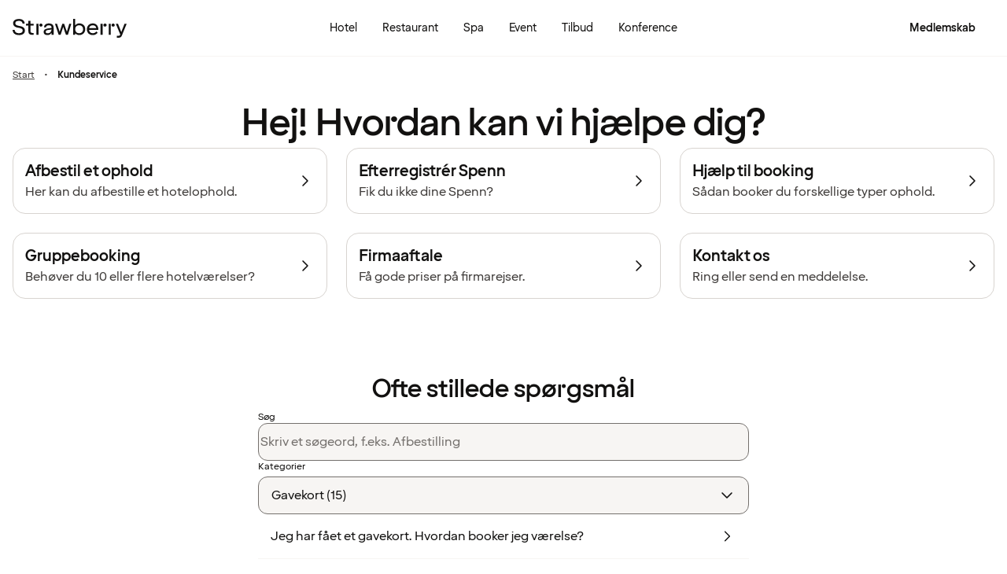

--- FILE ---
content_type: text/html; charset=UTF-8
request_url: https://www.strawberry.dk/kundeservice/faq/gavekort/
body_size: 76466
content:
<!DOCTYPE html><html lang="da">
    <head>
        <meta charset="UTF-8" />
        <title>Kundeservice | Strawberry</title><meta name="description" content="Vores kundeservice er her for at hjælpe dig med bookinger, afbestilling eller andre spørgsmål. Læs mere her."/><link rel="alternate" hreflang="sv" href="https://www.strawberry.se/kundservice"/><link rel="alternate" hreflang="no" href="https://www.strawberry.no/kundeservice"/><link rel="alternate" hreflang="da" href="https://www.strawberry.dk/kundeservice"/><link rel="alternate" hreflang="fi" href="https://www.strawberry.fi/asiakaspalvelu"/><link rel="alternate" hreflang="en" href="https://www.strawberryhotels.com/customer-service"/><meta name="viewport" content="width=device-width, initial-scale=1.0"/><script type="application/json+jd">{"@context":"https://schema.org","@type":"BreadcrumbList","itemListElement":[{"@type":"ListItem","position":1,"item":{"@id":"https://www.strawberry.dk/","name":"Strawberry"}},{"@type":"ListItem","position":2,"item":{"@id":"https://www.strawberry.dk/kundeservice","name":"Kundeservice"}}]}</script>
        <link rel="icon" href="/icons/favicon.ico" type="image/x-icon" />
        <link rel="apple-touch-icon" href="/icons/app-icons/strawberry_apple_icon.png" />
        <link rel="apple-touch-icon-precomposed" href="/icons/app-icons/strawberry_apple_icon-precomposed.png" />
        <link rel="apple-touch-icon" sizes="57x57" href="/icons/app-icons/strawberry_apple_icon_57.png" />
        <link rel="apple-touch-icon" sizes="72x72" href="/icons/app-icons/strawberry_apple_icon_72.png" />
        <link rel="apple-touch-icon" sizes="76x76" href="/icons/app-icons/strawberry_apple_icon_76.png" />
        <link rel="apple-touch-icon" sizes="114x114" href="/icons/app-icons/strawberry_apple_icon_114.png" />
        <link rel="apple-touch-icon" sizes="120x120" href="/icons/app-icons/strawberry_apple_icon_120.png">
        <link rel="apple-touch-icon-precomposed" sizes="120x120" href="/icons/app-icons/strawberry_apple_icon-precomposed_120.png">
        <link rel="apple-touch-icon" sizes="144x144" href="/icons/app-icons/strawberry_apple_icon_144.png" />
        <link rel="apple-touch-icon-precomposed" sizes="144x144" href="/icons/app-icons/strawberry_apple_icon-precomposed_144.png" />
        <link rel="apple-touch-icon" sizes="152x152" href="/icons/app-icons/strawberry_apple_icon_152.png" />
        <link rel="apple-touch-icon-precomposed" sizes="152x152" href="/icons/app-icons/strawberry_apple_icon-precomposed_152.png" />
        <link rel="apple-touch-icon" sizes="180x180" href="/icons/app-icons/strawberry_apple_icon_180.png" />
        <link rel="apple-touch-icon" sizes="192x192" href="/icons/app-icons/strawberry_apple_icon_192.png" />
        <style nonce="VcnwO0irSzfK8yYQ69cRIQ==">
        @font-face {
            font-family: 'SpennLogo';
            src: url('/@member/1.6.49/fonts/SpennLogo-Regular.ttf') format('truetype');
            font-weight: normal;
            font-style: normal;
        }
        </style>
        <link rel="stylesheet" href="https://design-system.webprod.eberry.digital/1.6.7/dist/index.min.css" />
        <link rel="stylesheet" href="/@member/1.6.49/css/main.css?v=1.6.49" />
        <link rel="canonical" href="https://www.strawberry.dk/kundeservice/faq/gavekort/" />
        <script nonce="VcnwO0irSzfK8yYQ69cRIQ==">
        if (window.trustedTypes && window.trustedTypes.createPolicy) {
            window.trustedTypes.createPolicy('default', {
            createHTML: string => string,
            createScriptURL: string => string,
            createScript: string => string,
            });
        }</script>
        <script nonce="VcnwO0irSzfK8yYQ69cRIQ==">
        (function(w,d,s,l,i){w[l]=w[l]||[];w[l].push({'gtm.start':
        new Date().getTime(),event:'gtm.js'});var f=d.getElementsByTagName(s)[0],
        j=d.createElement(s),dl=l!='dataLayer'?'&l='+l:'';j.async=true;j.src=
        'https://www.googletagmanager.com/gtm.js?id='+i+dl;f.parentNode.insertBefore(j,f);
        })(window,document,'script','dataLayer', 'GTM-MDVQDL2');
        </script>
      <style>.css-yzoe38{position:absolute;width:1px;height:1px;margin:-1px;padding:0;overflow:hidden;clip:rect(0, 0, 0, 0);border:0;}.css-ecwttw{display:-webkit-inline-box;display:-webkit-inline-flex;display:-ms-inline-flexbox;display:inline-flex;background:transparent;vertical-align:middle;}.css-k42spq{background-color:#FFFFFF;position:relative;}.css-k42spq::before{content:"";position:absolute;top:0;right:0;bottom:0;left:0;background-color:transparent;-webkit-transition:background-color 400ms ease-out;transition:background-color 400ms ease-out;border-radius:inherit;cursor:pointer;pointer-events:none;}.css-k42spq:hover::before{background-color:rgba(18,17,16,0.05);}.css-k42spq:active::before{background-color:rgba(18,17,16,0.08);}@-webkit-keyframes animation-gpu703{from{-webkit-transform:rotate(0deg);-moz-transform:rotate(0deg);-ms-transform:rotate(0deg);transform:rotate(0deg);}to{-webkit-transform:rotate(360deg);-moz-transform:rotate(360deg);-ms-transform:rotate(360deg);transform:rotate(360deg);}}@keyframes animation-gpu703{from{-webkit-transform:rotate(0deg);-moz-transform:rotate(0deg);-ms-transform:rotate(0deg);transform:rotate(0deg);}to{-webkit-transform:rotate(360deg);-moz-transform:rotate(360deg);-ms-transform:rotate(360deg);transform:rotate(360deg);}}.css-xv9mz{visibility:visible;}.css-xv9mz.is-loading{visibility:hidden;}.css-12e7zfq{font-family:var(--strawberry-sans-text);font-size:1rem;font-weight:700;line-height:1.5rem;letter-spacing:0;}.css-ecrqbi{font-family:var(--strawberry-sans-text);font-size:0.875rem;font-weight:400;line-height:1.25rem;letter-spacing:0;}.css-zk51sn{display:-webkit-box;display:-webkit-flex;display:-ms-flexbox;display:flex;-webkit-flex:1;-ms-flex:1;flex:1;-webkit-box-pack:justify;-webkit-justify-content:space-between;justify-content:space-between;}.css-1dw2ix2{-webkit-align-items:center;-webkit-box-align:center;-ms-flex-align:center;align-items:center;display:-webkit-box;display:-webkit-flex;display:-ms-flexbox;display:flex;gap:0.75rem;}.css-70qvj9{display:-webkit-box;display:-webkit-flex;display:-ms-flexbox;display:flex;-webkit-align-items:center;-webkit-box-align:center;-ms-flex-align:center;align-items:center;}.css-bi9hty{display:-webkit-box;display:-webkit-flex;display:-ms-flexbox;display:flex;-webkit-flex-direction:column;-ms-flex-direction:column;flex-direction:column;gap:0.25rem;-webkit-align-self:stretch;-ms-flex-item-align:stretch;align-self:stretch;}.css-1at7esp{font-family:var(--strawberry-sans-text);font-size:1rem;font-weight:400;line-height:1.5rem;letter-spacing:0;color:#121110;display:-webkit-box;display:-webkit-flex;display:-ms-flexbox;display:flex;-webkit-align-items:center;-webkit-box-align:center;-ms-flex-align:center;align-items:center;padding:0.5rem 0;gap:0.75rem;cursor:pointer;}.css-1at7esp input[type="checkbox"]{-webkit-appearance:none;-moz-appearance:none;-ms-appearance:none;appearance:none;margin:0;width:1.125rem;height:1.125rem;-webkit-flex-shrink:0;-ms-flex-negative:0;flex-shrink:0;border-radius:0.25rem;border:2px solid #403D3B;background:#FFFFFF;}.css-1at7esp input[type="checkbox"]:checked{border:2px solid #5A0032;background:#5A0032;}.css-1g8fsvo{position:relative;height:1.5rem;width:1.5rem;display:-webkit-box;display:-webkit-flex;display:-ms-flexbox;display:flex;-webkit-align-items:center;-webkit-box-align:center;-ms-flex-align:center;align-items:center;-webkit-box-pack:center;-ms-flex-pack:center;-webkit-justify-content:center;justify-content:center;}.css-qodox{font-family:var(--strawberry-sans-text);font-size:0.75rem;font-weight:400;line-height:0.875rem;letter-spacing:0;color:#121110;display:-webkit-box;display:-webkit-flex;display:-ms-flexbox;display:flex;gap:0.25rem;padding-inline:0.25rem;text-align:left;}.css-1v0j7p4{position:relative;display:-webkit-box;display:-webkit-flex;display:-ms-flexbox;display:flex;-webkit-flex-direction:column;-ms-flex-direction:column;flex-direction:column;gap:0.25rem;}.css-15jxm6k{font-family:Roboto-Regular;font-size:0.75rem;line-height:1rem;color:#74706D;text-align:center;white-space:normal;}.css-15jxm6k a{color:inherit;-webkit-text-decoration:underline;text-decoration:underline;}.css-1o8t5bc{display:-webkit-box;display:-webkit-flex;display:-ms-flexbox;display:flex;-webkit-flex-direction:column;-ms-flex-direction:column;flex-direction:column;-webkit-box-pack:center;-ms-flex-pack:center;-webkit-justify-content:center;justify-content:center;-webkit-align-items:center;-webkit-box-align:center;-ms-flex-align:center;align-items:center;gap:1.5rem;margin-bottom:1.5rem;padding:1rem;background-color:#F7F5F3;border-radius:2rem;}.css-n94ycb{display:-webkit-box;display:-webkit-flex;display:-ms-flexbox;display:flex;-webkit-flex-direction:column;-ms-flex-direction:column;flex-direction:column;-webkit-align-items:center;-webkit-box-align:center;-ms-flex-align:center;align-items:center;justify-items:center;gap:0.5rem;white-space:normal;text-align:center;}.css-n94ycb h3{font-weight:700;}.css-n94ycb p{font-size:0.875rem;}.css-geg32f{display:-webkit-box;display:-webkit-flex;display:-ms-flexbox;display:flex;-webkit-box-pack:space-around;-ms-flex-pack:space-around;-webkit-justify-content:space-around;justify-content:space-around;-webkit-align-items:center;-webkit-box-align:center;-ms-flex-align:center;align-items:center;width:100%;}.css-1ynukcf{display:-webkit-box;display:-webkit-flex;display:-ms-flexbox;display:flex;-webkit-flex-direction:column;-ms-flex-direction:column;flex-direction:column;-webkit-align-items:center;-webkit-box-align:center;-ms-flex-align:center;align-items:center;}.css-1ynukcf span{font-size:0.875rem;line-height:1.5rem;}.css-d3le45{display:-webkit-box;display:-webkit-flex;display:-ms-flexbox;display:flex;-webkit-flex-direction:column;-ms-flex-direction:column;flex-direction:column;gap:1.5rem;padding-bottom:1.5rem;}.css-jy9zvc{display:-webkit-box;display:-webkit-flex;display:-ms-flexbox;display:flex;-webkit-box-pack:justify;-webkit-justify-content:space-between;justify-content:space-between;-webkit-box-flex-wrap:wrap;-webkit-flex-wrap:wrap;-ms-flex-wrap:wrap;flex-wrap:wrap;gap:0.5rem;}.css-1e17ois{font-family:var(--strawberry-sans-display);font-size:1.5rem;font-weight:500;line-height:2rem;letter-spacing:0;padding-bottom:1.5rem;text-align:center;}@media (min-width: 45rem){.css-1e17ois{font-family:var(--strawberry-sans-display);font-size:2rem;font-weight:500;line-height:2.5rem;letter-spacing:0;padding-bottom:2rem;}}@-webkit-keyframes animation-15eb8q2{from{-webkit-transform:translateY(100%);-moz-transform:translateY(100%);-ms-transform:translateY(100%);transform:translateY(100%);}to{-webkit-transform:translateY(0%);-moz-transform:translateY(0%);-ms-transform:translateY(0%);transform:translateY(0%);}}@keyframes animation-15eb8q2{from{-webkit-transform:translateY(100%);-moz-transform:translateY(100%);-ms-transform:translateY(100%);transform:translateY(100%);}to{-webkit-transform:translateY(0%);-moz-transform:translateY(0%);-ms-transform:translateY(0%);transform:translateY(0%);}}@-webkit-keyframes animation-98rtj8{from{-webkit-transform:translateY(0%);-moz-transform:translateY(0%);-ms-transform:translateY(0%);transform:translateY(0%);}to{-webkit-transform:translateY(100%);-moz-transform:translateY(100%);-ms-transform:translateY(100%);transform:translateY(100%);}}@keyframes animation-98rtj8{from{-webkit-transform:translateY(0%);-moz-transform:translateY(0%);-ms-transform:translateY(0%);transform:translateY(0%);}to{-webkit-transform:translateY(100%);-moz-transform:translateY(100%);-ms-transform:translateY(100%);transform:translateY(100%);}}@-webkit-keyframes animation-nw9qul{from{opacity:0;}to{opacity:1;}}@keyframes animation-nw9qul{from{opacity:0;}to{opacity:1;}}@-webkit-keyframes animation-1s12gfi{from{opacity:1;}to{opacity:0;}}@keyframes animation-1s12gfi{from{opacity:1;}to{opacity:0;}}@-webkit-keyframes animation-16hiiqf{from{opacity:0;}to{opacity:1;}}@keyframes animation-16hiiqf{from{opacity:0;}to{opacity:1;}}@-webkit-keyframes animation-w5phax{from{opacity:0;}to{opacity:1;}}@keyframes animation-w5phax{from{opacity:0;}to{opacity:1;}}.css-1s5u4th-modal{display:-webkit-box;display:-webkit-flex;display:-ms-flexbox;display:flex;-webkit-flex-direction:column;-ms-flex-direction:column;flex-direction:column;background-color:#FFFFFF;box-shadow:0 0 0.25rem 0 rgba(0, 0, 0, 0.15);height:100%;line-height:1.5;width:100vw;right:0;font-size:1rem;}@media (min-width: 52.5rem){.css-1s5u4th-modal{max-height:calc(100vh - (100px + 1rem));margin-top:0.8rem;border-radius:0.5rem;height:-webkit-max-content;height:-moz-max-content;height:max-content;max-width:none;overflow-y:auto;width:25rem;}}.css-n1y1gt-modalHeader{margin-bottom:0;display:-webkit-box;display:-webkit-flex;display:-ms-flexbox;display:flex;position:relative;padding:1.25rem;border-bottom-width:1px;border-bottom-style:solid;border-color:#D8D4D0;}@media (min-width: 52.5rem){.css-n1y1gt-modalHeader{display:none;}}.css-1bx8jg3{font-family:var(--strawberry-sans-display);font-size:1.25rem;font-weight:500;line-height:1.5rem;letter-spacing:0;width:100%;}.css-74w2qs-modalBody{height:100%;padding:1.5rem;overflow-y:auto;scrollbar-color:#D8D4D0 transparent;scrollbar-width:thin;}.css-74w2qs-modalBody::-webkit-scrollbar{width:0.5rem;}.css-74w2qs-modalBody::-webkit-scrollbar-track{background-color:transparent;}.css-74w2qs-modalBody::-webkit-scrollbar-thumb{border-radius:0.5rem;background-color:#D8D4D0;}@media (min-width: 52.5rem){.css-1k7pbcl{position:relative;}}.css-tezzan{font-family:var(--strawberry-sans-text);font-size:0.875rem;font-weight:400;line-height:1.25rem;letter-spacing:0;color:#121110;}@-webkit-keyframes animation-prb29x{from{opacity:0;}to{opacity:1;}}@keyframes animation-prb29x{from{opacity:0;}to{opacity:1;}}.css-45ipp5{display:-webkit-box;display:-webkit-flex;display:-ms-flexbox;display:flex;background-color:transparent;border:none;padding:0 0 0 0.5rem;color:#121110;}@media (min-width: 68.75rem){.css-45ipp5{display:none;}}.css-45ipp5:hover{cursor:pointer;}.css-11pmdn9{position:-webkit-sticky;position:sticky;height:4rem;width:100%;top:0;z-index:4;-webkit-transition:top 0.3s;transition:top 0.3s;white-space:nowrap;background-color:#FFFFFF;border-bottom:1px solid #F7F5F3;}@media (min-width: 37.5rem){.css-11pmdn9{height:4.5rem;}}.css-11pmdn9.hidden{top:-4rem;}@media (min-width: 37.5rem){.css-11pmdn9.hidden{top:-4.5rem;}}.css-m44j3j{font-size:0.875rem;display:-webkit-box;display:-webkit-flex;display:-ms-flexbox;display:flex;height:4rem;-webkit-box-pack:justify;-webkit-justify-content:space-between;justify-content:space-between;-webkit-align-items:center;-webkit-box-align:center;-ms-flex-align:center;align-items:center;padding:0 1rem;}.css-m44j3j .login-modal{right:0;}@media (min-width: 37.5rem){.css-m44j3j{height:4.5rem;}}.css-15c13yl{height:100%;display:-webkit-box;display:-webkit-flex;display:-ms-flexbox;display:flex;-webkit-align-items:center;-webkit-box-align:center;-ms-flex-align:center;align-items:center;}.css-112obrn{outline-offset:-2px;}.css-112obrn:focus-visible>svg{border:none;outline:2px solid #121110;height:100%;}.css-9s4ob9{padding-right:0.75rem;min-width:0;-webkit-flex-shrink:1;-ms-flex-negative:1;flex-shrink:1;width:auto;display:-webkit-box;display:-webkit-flex;display:-ms-flexbox;display:flex;-webkit-align-items:center;-webkit-box-align:center;-ms-flex-align:center;align-items:center;}@media (min-width: 52.5rem){.css-9s4ob9{width:16rem;}}.css-1mo77ig{display:-webkit-box;display:-webkit-flex;display:-ms-flexbox;display:flex;gap:0.3rem;-webkit-align-items:center;-webkit-box-align:center;-ms-flex-align:center;align-items:center;}.css-1ji3xby{font-family:var(--strawberry-sans-text);font-size:0.875rem;font-weight:700;line-height:1.25rem;letter-spacing:0;color:#121110;}.css-jup114{font-family:var(--strawberry-sans-text);font-size:1rem;font-weight:700;line-height:1.5rem;letter-spacing:0;color:#121110;}.css-1e20dwo{margin:1rem 0;}.css-1e20dwo:last-child{margin-bottom:0;}.css-gdx34n{font-family:var(--strawberry-sans-text);font-size:1rem;font-weight:400;line-height:1.5rem;letter-spacing:0;-webkit-text-decoration:none;text-decoration:none;color:#121110;}.css-icb1op-dropdown-content{display:-webkit-box;display:-webkit-flex;display:-ms-flexbox;display:flex;-webkit-box-pack:justify;-webkit-justify-content:space-between;justify-content:space-between;-webkit-align-items:center;-webkit-box-align:center;-ms-flex-align:center;align-items:center;pointer-events:none;gap:0.5rem;position:relative;z-index:1;}.css-1wz0bw-default-title{font-family:var(--strawberry-sans-text);font-size:0.875rem;font-weight:700;line-height:1.25rem;letter-spacing:0;color:#121110;}.css-xr06sa{position:absolute;left:-9999px;visibility:hidden;}.css-1vbkpbc-footerContainer{display:-webkit-box;display:-webkit-flex;display:-ms-flexbox;display:flex;-webkit-box-pack:center;-ms-flex-pack:center;-webkit-justify-content:center;justify-content:center;-webkit-align-items:center;-webkit-box-align:center;-ms-flex-align:center;align-items:center;border-top:1px solid #D8D4D0;background-color:#F7F5F3;}.css-bb9t8o-footerWrapper{display:-webkit-box;display:-webkit-flex;display:-ms-flexbox;display:flex;-webkit-flex-direction:column;-ms-flex-direction:column;flex-direction:column;-webkit-box-pack:space-around;-ms-flex-pack:space-around;-webkit-justify-content:space-around;justify-content:space-around;gap:2rem;padding:2.5rem 0 2rem;}@media (min-width: 52.5rem){.css-bb9t8o-footerWrapper{gap:3.5rem;padding:3rem 0 2rem;}}.css-1n3zds-desktopNavSection{width:100%;gap:1.5rem;padding:0 1rem;display:-webkit-box;display:-webkit-flex;display:-ms-flexbox;display:flex;-webkit-flex-direction:column;-ms-flex-direction:column;flex-direction:column;}.css-1n3zds-desktopNavSection h3{font-family:var(--strawberry-sans-text);font-size:1.25rem;font-weight:700;line-height:1.75rem;letter-spacing:0;}.css-1n3zds-desktopNavSection ul{display:-webkit-box;display:-webkit-flex;display:-ms-flexbox;display:flex;width:100%;-webkit-flex-direction:column;-ms-flex-direction:column;flex-direction:column;gap:0.5rem;}.css-1n3zds-desktopNavSection ul li{list-style:none;}.css-1n3zds-desktopNavSection ul li a{-webkit-text-decoration:none;text-decoration:none;line-height:1.5rem;}.css-ppnqck-footerSub{display:-webkit-box;display:-webkit-flex;display:-ms-flexbox;display:flex;-webkit-flex-direction:column;-ms-flex-direction:column;flex-direction:column;-webkit-box-pack:justify;-webkit-justify-content:space-between;justify-content:space-between;-webkit-align-items:center;-webkit-box-align:center;-ms-flex-align:center;align-items:center;padding:1rem 0 2rem;gap:2.625rem;}@media (min-width: 37.5rem){.css-ppnqck-footerSub{-webkit-flex-direction:row;-ms-flex-direction:row;flex-direction:row;padding:1rem 2rem;}}@media (min-width: 52.5rem){.css-ppnqck-footerSub{-webkit-flex-direction:row;-ms-flex-direction:row;flex-direction:row;-webkit-align-items:unset;-webkit-box-align:unset;-ms-flex-align:unset;align-items:unset;padding:0 1rem;}}.css-1nefyvw{display:-webkit-box;display:-webkit-flex;display:-ms-flexbox;display:flex;-webkit-flex-direction:column;-ms-flex-direction:column;flex-direction:column;-webkit-box-pack:center;-ms-flex-pack:center;-webkit-justify-content:center;justify-content:center;-webkit-align-content:center;-ms-flex-line-pack:center;align-content:center;gap:1.5rem;text-align:center;}.css-1547cfm{display:-webkit-box;display:-webkit-flex;display:-ms-flexbox;display:flex;-webkit-flex-direction:column;-ms-flex-direction:column;flex-direction:column;-webkit-box-pack:center;-ms-flex-pack:center;-webkit-justify-content:center;justify-content:center;-webkit-align-items:center;-webkit-box-align:center;-ms-flex-align:center;align-items:center;gap:.875rem;}@media (min-width: 45rem){.css-1547cfm{-webkit-align-items:flex-end;-webkit-box-align:flex-end;-ms-flex-align:flex-end;align-items:flex-end;}}.css-1547cfm img{width:7rem;}.css-1547cfm p{font-size:.875rem;}.css-gajuu4-bottom-footer-section{padding:1.5rem 1rem;background-color:#F7F5F3;border-top:1px solid #D8D4D0;display:-webkit-box;display:-webkit-flex;display:-ms-flexbox;display:flex;-webkit-box-pack:center;-ms-flex-pack:center;-webkit-justify-content:center;justify-content:center;}@media (min-width: 37.5rem){.css-gajuu4-bottom-footer-section{padding:1.5rem 1rem;}}.css-1fsgg7z{width:80rem;display:-webkit-box;display:-webkit-flex;display:-ms-flexbox;display:flex;-webkit-flex-direction:column-reverse;-ms-flex-direction:column-reverse;flex-direction:column-reverse;gap:1rem;}@media (min-width: 22rem){.css-1fsgg7z{padding:0 1rem;-webkit-flex-direction:row;-ms-flex-direction:row;flex-direction:row;-webkit-box-pack:justify;-webkit-justify-content:space-between;justify-content:space-between;-webkit-align-items:center;-webkit-box-align:center;-ms-flex-align:center;align-items:center;}}.css-czz177{display:-webkit-box;display:-webkit-flex;display:-ms-flexbox;display:flex;gap:1.5rem;}.css-czz177 a:link,.css-czz177 a:visited{display:-webkit-box;display:-webkit-flex;display:-ms-flexbox;display:flex;-webkit-align-items:center;-webkit-box-align:center;-ms-flex-align:center;align-items:center;-webkit-text-decoration:none;text-decoration:none;color:#121110;}.css-1iw2dra{display:-webkit-box;display:-webkit-flex;display:-ms-flexbox;display:flex;-webkit-align-items:center;-webkit-box-align:center;-ms-flex-align:center;align-items:center;-webkit-box-pack:start;-ms-flex-pack:start;-webkit-justify-content:start;justify-content:start;list-style:none;}.css-1iw2dra li{display:none;}@media (min-width: 45rem){.css-1iw2dra li{display:-webkit-box;display:-webkit-flex;display:-ms-flexbox;display:flex;}}.css-1iw2dra li:nth-last-child(3){display:-webkit-box;display:-webkit-flex;display:-ms-flexbox;display:flex;}.css-ukeqwh{font-family:var(--strawberry-sans-text);font-size:0.75rem;font-weight:400;line-height:1rem;letter-spacing:0;color:#403D3B;padding:0.25rem;display:none;}@media (min-width: 45rem){.css-ukeqwh{display:block;}}.css-1hyfx7x{display:none;}.css-1ysgisk{display:-webkit-box;display:-webkit-flex;display:-ms-flexbox;display:flex;gap:.5rem;-webkit-align-items:center;-webkit-box-align:center;-ms-flex-align:center;align-items:center;width:100%;}.css-13r3nfb{gap:0.125rem;display:-webkit-box;display:-webkit-flex;display:-ms-flexbox;display:flex;-webkit-flex-direction:column;-ms-flex-direction:column;flex-direction:column;}.css-vv7539{display:-webkit-box;display:-webkit-flex;display:-ms-flexbox;display:flex;-webkit-flex-direction:column;-ms-flex-direction:column;flex-direction:column;-webkit-align-items:center;-webkit-box-align:center;-ms-flex-align:center;align-items:center;gap:2.5rem;width:100%;}.css-ikqwdi{display:-webkit-box;display:-webkit-flex;display:-ms-flexbox;display:flex;-webkit-flex-direction:column;-ms-flex-direction:column;flex-direction:column;-webkit-align-items:center;-webkit-box-align:center;-ms-flex-align:center;align-items:center;width:100%;gap:1rem;}.css-c95qn3{font-family:var(--strawberry-sans-display);font-size:1.5rem;font-weight:500;line-height:2rem;letter-spacing:0;margin-bottom:0.5rem;}@media (min-width: 52.5rem){.css-c95qn3{font-family:var(--strawberry-sans-display);font-size:2rem;font-weight:500;line-height:2.5rem;letter-spacing:0;}}.css-8atqhb{width:100%;}.css-1kxonj9{width:100%;position:relative;}.css-1eaf7ly{display:-webkit-box;display:-webkit-flex;display:-ms-flexbox;display:flex;-webkit-flex-direction:column;-ms-flex-direction:column;flex-direction:column;-webkit-align-items:flex-start;-webkit-box-align:flex-start;-ms-flex-align:flex-start;align-items:flex-start;-webkit-align-self:stretch;-ms-flex-item-align:stretch;align-self:stretch;}.css-1sbu0v7{display:-webkit-box;display:-webkit-flex;display:-ms-flexbox;display:flex;-webkit-flex-direction:column;-ms-flex-direction:column;flex-direction:column;text-align:right;min-width:-webkit-fit-content;min-width:-moz-fit-content;min-width:fit-content;margin-left:0.5rem;gap:0.5rem;}.css-1u2qzbi{font-family:var(--strawberry-sans-display);font-size:1.5rem;font-weight:500;line-height:2rem;letter-spacing:0;color:#121110;margin-left:0.25rem;}.css-zszdyx{font-family:var(--strawberry-sans-text);font-size:0.875rem;font-weight:400;line-height:1.25rem;letter-spacing:0;color:#403D3B;margin:0.25rem 0 0 0.25rem;}@media (min-width: 52.5rem){.css-zszdyx{font-family:var(--strawberry-sans-text);font-size:1rem;font-weight:400;line-height:1.5rem;letter-spacing:0;color:#403D3B;}}.css-yjpqlf{display:-webkit-box;display:-webkit-flex;display:-ms-flexbox;display:flex;padding:1rem;-webkit-flex-direction:column;-ms-flex-direction:column;flex-direction:column;gap:0.5rem;-webkit-align-self:stretch;-ms-flex-item-align:stretch;align-self:stretch;border-radius:1rem;background:#F7F5F3;}.css-15g2oxy{margin-top:1rem;}.css-wist33{display:-webkit-box;display:-webkit-flex;display:-ms-flexbox;display:flex;-webkit-flex-direction:column;-ms-flex-direction:column;flex-direction:column;-webkit-box-pack:center;-ms-flex-pack:center;-webkit-justify-content:center;justify-content:center;gap:1rem;margin:0 auto 5rem auto;padding:0.5rem 1rem;}@media (min-width: 52.5rem){.css-wist33{gap:2rem;}}.css-ifuwpb{font-family:var(--strawberry-sans-display);font-size:2rem;font-weight:500;line-height:2.5rem;letter-spacing:0;text-align:center;}@media (min-width: 52.5rem){.css-ifuwpb{font-family:var(--strawberry-sans-display);font-size:3rem;font-weight:500;line-height:3.75rem;letter-spacing:0;}}.css-1u5hegr{display:-webkit-box;display:-webkit-flex;display:-ms-flexbox;display:flex;-webkit-flex-direction:column;-ms-flex-direction:column;flex-direction:column;gap:0.5rem;margin:0 auto;}@media (min-width: 52.5rem){.css-1u5hegr{display:grid;grid-template-columns:1fr 1fr 1fr;grid-template-rows:1fr 1fr;gap:1.5rem;width:100%;}}.css-1nbzpe9{display:-webkit-box;display:-webkit-flex;display:-ms-flexbox;display:flex;-webkit-flex-direction:column;-ms-flex-direction:column;flex-direction:column;-webkit-align-items:center;-webkit-box-align:center;-ms-flex-align:center;align-items:center;margin:0 auto;padding:0.5rem 1rem;gap:2rem;}@media (min-width: 52.5rem){.css-1nbzpe9{max-width:41rem;}}.destination-search .search-list{padding:1.5rem 1rem;}@media(min-width: 52.5rem){.destination-search .search-list{padding:1rem;}}.destination-search .search-list .search-hit{width:100%;display:grid;grid-template-columns:1.5rem 1fr 1.5rem;gap:1rem;padding:.5rem 1rem;-webkit-text-decoration:none;text-decoration:none;}.destination-search .search-list .search-hit.hotel{grid-template-columns:1.5rem 1fr;}.destination-search .search-list .search-hit:focus{background:var(--strawberry-warmgray-1);border-radius:.5rem;}.destination-search .search-list .content{pointer-events:none;}.destination-search .search-list .sds-icon{-webkit-align-self:center;-ms-flex-item-align:center;align-self:center;pointer-events:none;}.destination-search .search-list .hit-heading{font-size:.875rem;line-height:1.25rem;font-weight:bold;pointer-events:none;}.destination-search .search-list .hit-label{font-size:.75rem;line-height:1rem;color:var(--strawberry-warmgray-3);pointer-events:none;}.destination-search .search-list .hotel-count{border:1px solid #5a0032;border-radius:999px;width:1.5rem;height:1.5rem;padding-top:.125rem;font-size:.75rem;text-align:center;-webkit-align-self:center;-ms-flex-item-align:center;align-self:center;color:#5a0032;pointer-events:none;line-height:1.25rem;}.destination-search .search-list h3{font-family:var(--strawberry-sans-display);font-size:1.25rem;line-height:1.5rem;padding:1.5rem 0 1rem;pointer-events:none;}.search-bar{width:100%;margin:0 auto;padding:1rem 1rem 0 1rem;}@media(min-width: 52.5rem){.search-bar{padding:2rem 2rem 0 2rem;max-width:none;}}.search-bar .sds-c-input{width:100%;margin-bottom:1rem;}@media(min-width: 52.5rem){.search-bar .sds-c-input{margin:0;}}.search-bar .sds-c-input--md .sds-icon{top:unset;}@media(min-width: 52.5rem){.search-bar .search-bar-form{display:grid;grid-template-columns:4fr 4fr 4fr 1fr;gap:.5rem;}.search-bar .sds-c-input{position:relative;}.search-bar .sds-c-modal--dom-stationary,.search-bar .sds-c-popover{margin:1rem 0;left:50%;-webkit-transform:translateX(-50%);-moz-transform:translateX(-50%);-ms-transform:translateX(-50%);transform:translateX(-50%);}}.search-bar #rooms{display:-webkit-box;display:-webkit-flex;display:-ms-flexbox;display:flex;-webkit-flex-direction:column;-ms-flex-direction:column;flex-direction:column;-webkit-align-items:flex-start;-webkit-box-align:flex-start;-ms-flex-align:flex-start;align-items:flex-start;padding:1.5rem 1rem;gap:1.5rem;height:100%;}@media(min-width: 52.5rem){.search-bar #rooms{padding:1rem;height:unset;}}.search-bar #rooms .room{display:-webkit-box;display:-webkit-flex;display:-ms-flexbox;display:flex;-webkit-flex-direction:column;-ms-flex-direction:column;flex-direction:column;gap:1.5rem;width:100%;}.search-bar #rooms .room__title{font-size:1.25rem;font-weight:500;line-height:1.5rem;}.search-bar #rooms .room .section{display:-webkit-box;display:-webkit-flex;display:-ms-flexbox;display:flex;-webkit-flex-direction:column;-ms-flex-direction:column;flex-direction:column;gap:1.5rem;}.search-bar #rooms .room .section__info{display:-webkit-box;display:-webkit-flex;display:-ms-flexbox;display:flex;-webkit-box-pack:justify;-webkit-justify-content:space-between;justify-content:space-between;font-size:.875rem;}.search-bar #rooms .room .section__info-title{font-weight:bold;}.search-bar #rooms .room .child-select-wrapper{display:-webkit-box;display:-webkit-flex;display:-ms-flexbox;display:flex;-webkit-box-pack:justify;-webkit-justify-content:space-between;justify-content:space-between;gap:.5rem;-webkit-box-flex-wrap:wrap;-webkit-flex-wrap:wrap;-ms-flex-wrap:wrap;flex-wrap:wrap;}.search-bar #rooms .room .child-select-wrapper label{-webkit-box-flex:2;-webkit-flex-grow:2;-ms-flex-positive:2;flex-grow:2;-webkit-align-self:flex-start;-ms-flex-item-align:flex-start;align-self:flex-start;width:100%;font-size:.75rem;}.search-bar #rooms .room .child-select-wrapper select{-webkit-flex:1;-ms-flex:1;flex:1;width:100%;-webkit-align-self:flex-end;-ms-flex-item-align:flex-end;align-self:flex-end;height:3.5rem;font-size:.875rem;border-radius:12px;border:1px rgba(0,0,0,0) solid;font-family:var(--strawberry-sans-text);padding:12px 16px;background:#f7f5f3 no-repeat calc(100% - 1rem) url("/icons/chevron-down.svg");-webkit-appearance:none;-moz-appearance:none;-ms-appearance:none;appearance:none;}.search-bar #rooms .room .child-select-wrapper select.invalid{border-color:#c52924;}.search-bar #rooms .room .child-select-wrapper .invalid__helper-text{color:#c52924;font-weight:700;font-size:.75rem;line-height:1rem;-webkit-box-flex:2;-webkit-flex-grow:2;-ms-flex-positive:2;flex-grow:2;-webkit-align-self:flex-end;-ms-flex-item-align:flex-end;align-self:flex-end;width:100%;}.search-bar #rooms .limit-error{padding-bottom:1.5rem;}.search-bar #rooms .limit-error__content{border-radius:.875rem;padding:.75rem 1rem;background-color:var(--strawberry-warmgray-1);}.search-bar #rooms .room-action__remove,.search-bar #rooms .room-action__add{font-family:var(--strawberry-sans-text);font-size:.875rem;background:none;cursor:pointer;border:none;display:-webkit-box;display:-webkit-flex;display:-ms-flexbox;display:flex;-webkit-align-items:center;-webkit-box-align:center;-ms-flex-align:center;align-items:center;gap:.5rem;padding:unset;padding-bottom:1.5rem;}.search-bar #rooms .room-action__remove:disabled,.search-bar #rooms .room-action__remove:disabled .sds-icon,.search-bar #rooms .room-action__add:disabled,.search-bar #rooms .room-action__add:disabled .sds-icon{border-color:var(--strawberry-warmgray-2);color:rgba(var(--strawberry-warmgray-3), 0.5);pointer-events:none;}.search-bar #rooms .room-action__remove{-webkit-text-decoration:underline;text-decoration:underline;text-align:right;-webkit-box-pack:end;-ms-flex-pack:end;-webkit-justify-content:flex-end;justify-content:flex-end;}.destination-search .sds-c-popover__body{display:-webkit-box;display:-webkit-flex;display:-ms-flexbox;display:flex;-webkit-flex-direction:column;-ms-flex-direction:column;flex-direction:column;-webkit-align-items:flex-start;-webkit-box-align:flex-start;-ms-flex-align:flex-start;align-items:flex-start;padding:1.5rem 1rem;height:100%;}@media(min-width: 52.5rem){.destination-search .sds-c-popover__body{padding:1rem;height:unset;}}@media(min-width: 52.5rem){.destination-search .sds-c-button{display:block;}}.destination-search .no-results{padding:.5rem 1rem;margin-bottom:1rem;background-color:var(--strawberry-warmgray-1);border-radius:.5rem;display:-webkit-box;display:-webkit-flex;display:-ms-flexbox;display:flex;-webkit-align-items:center;-webkit-box-align:center;-ms-flex-align:center;align-items:center;gap:1rem;}.destination-search .no-results .icon{width:2rem;height:2rem;border-radius:99rem;background-color:#c52924;color:#fff;display:-webkit-box;display:-webkit-flex;display:-ms-flexbox;display:flex;-webkit-align-items:center;-webkit-box-align:center;-ms-flex-align:center;align-items:center;-webkit-box-pack:center;-ms-flex-pack:center;-webkit-justify-content:center;justify-content:center;}.destination-search .no-results .no-results-heading{font-family:var(--strawberry-sans-display);font-size:1rem;}.destination-search .no-results .no-results-text{font-family:var(--strawberry-sans-text);font-size:.875rem;}.destination-search .search-heading{padding:1.5rem 0 .75rem;font-family:var(--strawberry-sans-display);font-size:1.25rem;line-height:1.5rem;}.destination-search .search-hit{display:grid;grid-template-columns:1.5rem 1fr 1.5rem;gap:1rem;padding:.5rem 1rem;-webkit-text-decoration:none;text-decoration:none;}.destination-search .search-hit.hotel{grid-template-columns:1.5rem 1fr;}.destination-search .search-hit:focus{background:var(--strawberry-warmgray-1);border-radius:.5rem;}.destination-search .sds-icon{-webkit-align-self:center;-ms-flex-item-align:center;align-self:center;}.destination-search .hit-heading{font-size:.875rem;line-height:1.25rem;font-weight:bold;}.destination-search .hit-label{font-size:.75rem;line-height:1rem;color:var(--strawberry-warmgray-3);}.destination-search .hotel-count{border:1px solid #5a0032;border-radius:999px;width:1.5rem;height:1.5rem;padding-top:.125rem;font-size:.75rem;text-align:center;-webkit-align-self:center;-ms-flex-item-align:center;align-self:center;color:#5a0032;}.destination-search h3{font-family:var(--strawberry-sans-display);font-size:1.25rem;line-height:1.5rem;padding:1.5rem 0 1rem;}@-webkit-keyframes animation-1t1evq5{from{-webkit-transform:translateY(100%);-moz-transform:translateY(100%);-ms-transform:translateY(100%);transform:translateY(100%);}to{-webkit-transform:translateY(0);-moz-transform:translateY(0);-ms-transform:translateY(0);transform:translateY(0);}}@keyframes animation-1t1evq5{from{-webkit-transform:translateY(100%);-moz-transform:translateY(100%);-ms-transform:translateY(100%);transform:translateY(100%);}to{-webkit-transform:translateY(0);-moz-transform:translateY(0);-ms-transform:translateY(0);transform:translateY(0);}}@-webkit-keyframes animation-1gw4ca9{from{-webkit-transform:translateY(0);-moz-transform:translateY(0);-ms-transform:translateY(0);transform:translateY(0);}to{-webkit-transform:translateY(100%);-moz-transform:translateY(100%);-ms-transform:translateY(100%);transform:translateY(100%);}}@keyframes animation-1gw4ca9{from{-webkit-transform:translateY(0);-moz-transform:translateY(0);-ms-transform:translateY(0);transform:translateY(0);}to{-webkit-transform:translateY(100%);-moz-transform:translateY(100%);-ms-transform:translateY(100%);transform:translateY(100%);}}@-webkit-keyframes animation-1anktob{from{opacity:0;}to{opacity:1;}}@keyframes animation-1anktob{from{opacity:0;}to{opacity:1;}}@-webkit-keyframes animation-1kqpfx9{from{opacity:1;}to{opacity:0;}}@keyframes animation-1kqpfx9{from{opacity:1;}to{opacity:0;}}.css-1ahte1t{font-family:var(--strawberry-sans-text);font-size:1rem;font-weight:400;line-height:1.5rem;text-align:center;-webkit-text-decoration:underline;text-decoration:underline;display:-webkit-box;display:-webkit-flex;display:-ms-flexbox;display:flex;-webkit-box-pack:center;-ms-flex-pack:center;-webkit-justify-content:center;justify-content:center;-webkit-align-items:center;-webkit-box-align:center;-ms-flex-align:center;align-items:center;background-color:#1A1918;width:100%;margin:0;padding:0;-webkit-appearance:none;-moz-appearance:none;-ms-appearance:none;appearance:none;color:#FFFFFF;height:0rem;overflow:hidden;border:none;}.css-1ahte1t:hover{cursor:pointer;}.css-1ahte1t:focus{height:2.5rem;outline:none;}.css-h6ga9v{font-family:var(--strawberry-sans-text);font-size:1rem;font-weight:400;line-height:1.5rem;text-align:center;-webkit-text-decoration:underline;text-decoration:underline;display:-webkit-box;display:-webkit-flex;display:-ms-flexbox;display:flex;-webkit-box-pack:center;-ms-flex-pack:center;-webkit-justify-content:center;justify-content:center;-webkit-align-items:center;-webkit-box-align:center;-ms-flex-align:center;align-items:center;background-color:#1A1918;width:100%;margin:0;padding:0;-webkit-appearance:none;-moz-appearance:none;-ms-appearance:none;appearance:none;color:#FFFFFF;height:0rem;overflow:hidden;border:none;}.css-h6ga9v:hover{cursor:pointer;}.css-h6ga9v:focus{height:2.5rem;outline:none;}.css-h6ga9v:focus{-webkit-transition:height 300ms;transition:height 300ms;}.css-11v8dt8{font-weight:400;height:100%;-webkit-align-items:center;-webkit-box-align:center;-ms-flex-align:center;align-items:center;display:none;}.css-11v8dt8:hover{background-color:#F7F5F3;-webkit-text-decoration:none;text-decoration:none;}@media (min-width: 68.75rem){.css-11v8dt8{display:-webkit-box;display:-webkit-flex;display:-ms-flexbox;display:flex;padding:0 1rem 0 1rem;-webkit-text-decoration:none;text-decoration:none;color:#121110;}}.css-1jh70y4{height:100%;display:-webkit-box;display:-webkit-flex;display:-ms-flexbox;display:flex;-webkit-align-items:center;-webkit-box-align:center;-ms-flex-align:center;align-items:center;width:auto;}@media (min-width: 52.5rem){.css-1jh70y4{width:16rem;display:-webkit-box;display:-webkit-flex;display:-ms-flexbox;display:flex;-webkit-box-pack:end;-ms-flex-pack:end;-webkit-justify-content:flex-end;justify-content:flex-end;}}.css-9tvov2{display:-webkit-inline-box;display:-webkit-inline-flex;display:-ms-inline-flexbox;display:inline-flex;background:transparent;vertical-align:middle;display:none;max-width:100%;}@media (min-width: 37.5rem){.css-9tvov2{display:block;}}.css-if16be{display:-webkit-inline-box;display:-webkit-inline-flex;display:-ms-inline-flexbox;display:inline-flex;background:transparent;vertical-align:middle;display:none;max-width:100%;}@media (max-width: calc(37.5rem - 1px)){.css-if16be{display:block;}}.css-15pz7x2{display:-webkit-box;display:-webkit-flex;display:-ms-flexbox;display:flex;-webkit-box-pack:justify;-webkit-justify-content:space-between;justify-content:space-between;width:100%;padding:1rem;-webkit-align-items:center;-webkit-box-align:center;-ms-flex-align:center;align-items:center;gap:1rem;-webkit-align-self:stretch;-ms-flex-item-align:stretch;align-self:stretch;background:transparent;list-style:none;border-radius:0.75rem;border-bottom-left-radius:0.75rem;border-bottom-right-radius:0.75rem;-webkit-transition:border-radius 0.3s ease-in-out;transition:border-radius 0.3s ease-in-out;}.css-15pz7x2::-webkit-details-marker{display:none;}.css-1le8q4c{opacity:0;display:-webkit-box;display:-webkit-flex;display:-ms-flexbox;display:flex;padding:0 1rem 1rem 1rem;-webkit-flex-direction:column;-ms-flex-direction:column;flex-direction:column;-webkit-align-items:flex-start;-webkit-box-align:flex-start;-ms-flex-align:flex-start;align-items:flex-start;gap:0.25rem;-webkit-align-self:stretch;-ms-flex-item-align:stretch;align-self:stretch;width:100%;-webkit-transition:opacity 0.3s ease-in-out;transition:opacity 0.3s ease-in-out;}.css-21zu86{display:-webkit-box;display:-webkit-flex;display:-ms-flexbox;display:flex;-webkit-flex-direction:column;-ms-flex-direction:column;flex-direction:column;padding:0 0.5rem;margin-top:-1rem;-webkit-box-pack:justify;-webkit-justify-content:space-between;justify-content:space-between;}@media (min-width: 52.5rem){.css-21zu86{display:none;}}.css-8irz8s{display:none;gap:2rem;-webkit-box-pack:justify;-webkit-justify-content:space-between;justify-content:space-between;}@media (min-width: 52.5rem){.css-8irz8s{display:-webkit-box;display:-webkit-flex;display:-ms-flexbox;display:flex;-webkit-flex-direction:row;-ms-flex-direction:row;flex-direction:row;}}.css-1fqz464{background-color:#FFFFFF;border-radius:0.75rem;border:1px solid #D8D4D0;height:auto;background-color:transparent;border:none;}.css-1fqz464 .accordion-content{background-color:transparent;border:none;}.css-dvnog4-dropdown-container{background-color:#F7F5F3;position:relative;position:relative;display:block;width:-webkit-fit-content;width:-moz-fit-content;width:fit-content;height:-webkit-fit-content;height:-moz-fit-content;height:fit-content;border-radius:6.25rem;border:1px solid #D8D4D0;padding:0.5rem 0.75rem 0.5rem 0.75rem;}.css-dvnog4-dropdown-container::before{content:"";position:absolute;top:0;right:0;bottom:0;left:0;background-color:transparent;-webkit-transition:background-color 400ms ease-out;transition:background-color 400ms ease-out;border-radius:inherit;cursor:pointer;pointer-events:none;}.css-dvnog4-dropdown-container:hover::before{background-color:rgba(18,17,16,0.05);}.css-dvnog4-dropdown-container:active::before{background-color:rgba(18,17,16,0.08);}.css-dvnog4-dropdown-container:has(select:focus-visible){outline:2px solid black;outline-offset:-2px;}.css-dvnog4-dropdown-container:has(select:focus:not(:focus-visible) ){outline:none;}.css-dvnog4-dropdown-container:has(select:active){outline:none;}.css-f9klp1-pill-select{position:absolute;width:100%;outline:none;inset:0 0 auto 0;opacity:0;box-shadow:none;color:#121110;border-radius:6.25rem;text-align:left;cursor:pointer;-webkit-align-items:anchor-center;-webkit-box-align:anchor-center;-ms-flex-align:anchor-center;align-items:anchor-center;-webkit-appearance:base-select;-moz-appearance:base-select;-ms-appearance:base-select;appearance:base-select;webkit-appearance:base-select;font-family:var(--strawberry-sans-text);font-size:0.875rem;font-weight:700;line-height:1.25rem;letter-spacing:0;color:#121110;height:2.5rem;}.css-f9klp1-pill-select::picker-icon{display:none;}.css-f9klp1-pill-select:active{border:none;}.css-f9klp1-pill-select:hover{background-color:transparent;}.css-1mznqaw{display:-webkit-inline-box;display:-webkit-inline-flex;display:-ms-inline-flexbox;display:inline-flex;background:transparent;vertical-align:middle;pointer-events:none;border-radius:100%;color:#121110;top:0.625rem;height:1.25rem;width:1.25rem;}.css-1mznqaw:hover{cursor:pointer;}.css-yii76f{display:-webkit-inline-box;display:-webkit-inline-flex;display:-ms-inline-flexbox;display:inline-flex;background:transparent;vertical-align:middle;pointer-events:none;color:#121110;top:0.625rem;height:1.25rem;width:1.25rem;}.css-yii76f:hover{cursor:pointer;}.css-1thsucp{display:-webkit-box;display:-webkit-flex;display:-ms-flexbox;display:flex;-webkit-flex-direction:column;-ms-flex-direction:column;flex-direction:column;gap:0.75rem;}.css-17ptjp3{display:-webkit-box;display:-webkit-flex;display:-ms-flexbox;display:flex;-webkit-flex-direction:column;-ms-flex-direction:column;flex-direction:column;gap:0.25rem;padding-left:0;}.css-h54nxi{font-family:var(--strawberry-sans-text);font-size:1.25rem;font-weight:700;line-height:1.75rem;letter-spacing:0;font-weight:700;word-break:break-word;-webkit-hyphens:auto;-moz-hyphens:auto;-ms-hyphens:auto;hyphens:auto;white-space:normal;}.css-1771vms{font-family:var(--strawberry-sans-text);font-size:1rem;font-weight:400;line-height:1.5rem;letter-spacing:0;color:#403D3B;overflow:hidden;text-overflow:ellipsis;word-break:break-word;display:-webkit-box;-webkit-box-orient:vertical;-webkit-line-clamp:2;white-space:normal;}.css-rnda86{display:-webkit-inline-box;display:-webkit-inline-flex;display:-ms-inline-flexbox;display:inline-flex;background:transparent;vertical-align:middle;margin-left:12px;-webkit-flex-shrink:0;-ms-flex-negative:0;flex-shrink:0;}.css-rehn5c{font-weight:400;height:100%;-webkit-align-items:center;-webkit-box-align:center;-ms-flex-align:center;align-items:center;display:none;font-family:var(--strawberry-sans-text);font-size:0.875rem;font-weight:700;line-height:1.25rem;letter-spacing:0;margin-right:0.5rem;}.css-rehn5c:hover{background-color:#F7F5F3;-webkit-text-decoration:none;text-decoration:none;}@media (min-width: 68.75rem){.css-rehn5c{display:-webkit-box;display:-webkit-flex;display:-ms-flexbox;display:flex;padding:0 1rem 0 1rem;-webkit-text-decoration:none;text-decoration:none;color:#121110;}}.css-1eu49j5-modalWrapper{position:fixed;inset:0;font-size:0;line-height:1;z-index:9999;pointer-events:auto;display:none;}@media (min-width: 52.5rem){.css-1eu49j5-modalWrapper{position:absolute;inset:auto;}}.css-16lkops{display:-webkit-inline-box;display:-webkit-inline-flex;display:-ms-inline-flexbox;display:inline-flex;box-sizing:border-box;-webkit-align-items:center;-webkit-box-align:center;-ms-flex-align:center;align-items:center;-webkit-text-decoration:none;text-decoration:none;-webkit-box-pack:center;-ms-flex-pack:center;-webkit-justify-content:center;justify-content:center;text-align:center;line-height:1.5rem;border-width:0.125rem;border-style:solid;font-family:var(--strawberry-sans-text);font-weight:700;color:#121110;white-space:nowrap;-webkit-transition:border-radius 0.4s ease-in-out;transition:border-radius 0.4s ease-in-out;text-overflow:ellipsis;overflow:hidden;max-width:100%;min-width:-webkit-fit-content;min-width:-moz-fit-content;min-width:fit-content;box-shadow:none;cursor:pointer;position:relative;border-radius:0.5rem;padding:calc(0.5rem - .125rem) 1rem;font-size:0.875rem;background-color:#FFD7D7;border-color:#FFD7D7;color:#5A0032;}@media (min-width: 45rem){.css-16lkops{border-radius:0.75rem;padding:calc(0.75rem  - .125rem) 1.25rem;font-size:1rem;}}.css-16lkops:hover,.css-16lkops:active{border-radius:1.6rem;}.css-16lkops:active{background:#F2C6CA;border-color:#F2C6CA;}.css-16lkops .icon>path{fill:#5A0032;}.css-16lkops:disabled{background-color:#F7F5F3;border-color:#F7F5F3;color:#8C8885;pointer-events:none;}.css-16lkops:disabled .icon>path{fill:#8C8885;}.css-16lkops.is-loading{pointer-events:none;}.css-neflyw{display:-webkit-inline-box;display:-webkit-inline-flex;display:-ms-inline-flexbox;display:inline-flex;background:transparent;vertical-align:middle;position:absolute;top:1rem;right:1rem;}.css-z3r5ox{--padding-inline:1rem;--border-width-base:1px;--border-width-focus:2px;position:relative;}.css-t7wal3{font-family:var(--strawberry-sans-text);font-size:1rem;font-weight:400;line-height:1.5rem;letter-spacing:0;color:#121110;display:inline-block;padding-inline:var(--padding-inline);width:100%;background:#F7F5F3;border-style:solid;border-width:var(--border-width-base);border-color:#74706D;height:3rem;padding-block:0.75rem;border-radius:0.75rem;}.css-t7wal3::-webkit-input-placeholder{color:#74706D;}.css-t7wal3::-moz-placeholder{color:#74706D;}.css-t7wal3:-ms-input-placeholder{color:#74706D;}.css-t7wal3::placeholder{color:#74706D;}.css-t7wal3:hover{border-color:#1A1918;}.css-t7wal3:focus{padding-inline:calc(var(--padding-inline) - var(--border-width-base));border-color:#1A1918;border-width:var(--border-width-focus);outline:none;}.css-t7wal3:disabled{color:#D8D4D0;border-color:#D8D4D0;}.css-t7wal3:disabled::-webkit-input-placeholder{color:#D8D4D0;}.css-t7wal3:disabled::-moz-placeholder{color:#D8D4D0;}.css-t7wal3:disabled:-ms-input-placeholder{color:#D8D4D0;}.css-t7wal3:disabled::placeholder{color:#D8D4D0;}.css-1y4avut{background-color:#F7F5F3;position:relative;border-radius:100%;padding:0.5rem;border:0;background-color:#F7F5F3;width:2.5rem;}.css-1y4avut::before{content:"";position:absolute;top:0;right:0;bottom:0;left:0;background-color:transparent;-webkit-transition:background-color 400ms ease-out;transition:background-color 400ms ease-out;border-radius:inherit;cursor:pointer;pointer-events:none;}.css-1y4avut:hover::before{background-color:rgba(18,17,16,0.05);}.css-1y4avut:active::before{background-color:rgba(18,17,16,0.08);}.css-1tjnbju{display:-webkit-box;display:-webkit-flex;display:-ms-flexbox;display:flex;-webkit-box-pack:center;-ms-flex-pack:center;-webkit-justify-content:center;justify-content:center;-webkit-align-items:center;-webkit-box-align:center;-ms-flex-align:center;align-items:center;width:2.75rem;height:2.75rem;background:none;border:0;cursor:pointer;position:absolute;top:50%;-webkit-transform:translateY(-50%);-moz-transform:translateY(-50%);-ms-transform:translateY(-50%);transform:translateY(-50%);z-index:1;height:1.5rem;right:1rem;right:0.5rem;}.css-1gczu2k{display:-webkit-inline-box;display:-webkit-inline-flex;display:-ms-inline-flexbox;display:inline-flex;background:transparent;vertical-align:middle;position:absolute;display:none;}.css-mmsdjq{display:-webkit-inline-box;display:-webkit-inline-flex;display:-ms-inline-flexbox;display:inline-flex;box-sizing:border-box;-webkit-align-items:center;-webkit-box-align:center;-ms-flex-align:center;align-items:center;-webkit-text-decoration:none;text-decoration:none;-webkit-box-pack:center;-ms-flex-pack:center;-webkit-justify-content:center;justify-content:center;text-align:center;line-height:1.5rem;border-width:0.125rem;border-style:solid;font-family:var(--strawberry-sans-text);font-weight:700;color:#121110;white-space:nowrap;-webkit-transition:border-radius 0.4s ease-in-out;transition:border-radius 0.4s ease-in-out;text-overflow:ellipsis;overflow:hidden;max-width:100%;min-width:-webkit-fit-content;min-width:-moz-fit-content;min-width:fit-content;box-shadow:none;cursor:pointer;position:relative;background-color:transparent;border-color:transparent;-webkit-text-decoration:underline!important;text-decoration:underline!important;font-weight:400;border-radius:0.5rem;padding:calc(0.5rem - .125rem) 1rem;font-size:0.875rem;}.css-mmsdjq:hover{color:#5A0032;}.css-mmsdjq:hover .icon>path{fill:#5A0032;}.css-mmsdjq:active{color:#5A0032;background:#f2ebee;border-color:#f2ebee;}.css-mmsdjq:active .icon>path{fill:#5A0032;}.css-mmsdjq:disabled{color:#8C8885;pointer-events:none;}.css-mmsdjq:disabled .icon>path{fill:#8C8885;}.css-mmsdjq.is-loading{pointer-events:none;}.css-mmsdjq:hover,.css-mmsdjq:active{border-radius:1.3rem;}.css-1bqt23{display:-webkit-inline-box;display:-webkit-inline-flex;display:-ms-inline-flexbox;display:inline-flex;box-sizing:border-box;-webkit-align-items:center;-webkit-box-align:center;-ms-flex-align:center;align-items:center;-webkit-text-decoration:none;text-decoration:none;-webkit-box-pack:center;-ms-flex-pack:center;-webkit-justify-content:center;justify-content:center;text-align:center;line-height:1.5rem;border-width:0.125rem;border-style:solid;font-family:var(--strawberry-sans-text);font-weight:700;color:#121110;white-space:nowrap;-webkit-transition:border-radius 0.4s ease-in-out;transition:border-radius 0.4s ease-in-out;text-overflow:ellipsis;overflow:hidden;max-width:100%;min-width:-webkit-fit-content;min-width:-moz-fit-content;min-width:fit-content;box-shadow:none;cursor:pointer;position:relative;border-radius:0.75rem;padding:calc(0.75rem  - .125rem) 1.25rem;font-size:1rem;background-color:#FC5E58;border-color:#FC5E58;width:100%;}.css-1bqt23:hover,.css-1bqt23:active{border-radius:1.6rem;}.css-1bqt23:active{background:#e85651;border-color:#e85651;}.css-1bqt23:disabled{background-color:#F7F5F3;border-color:#F7F5F3;color:#8C8885;pointer-events:none;}.css-1bqt23:disabled .icon>path{fill:#8C8885;}.css-1bqt23.is-loading{pointer-events:none;}.css-6a25zc{display:-webkit-inline-box;display:-webkit-inline-flex;display:-ms-inline-flexbox;display:inline-flex;box-sizing:border-box;-webkit-align-items:center;-webkit-box-align:center;-ms-flex-align:center;align-items:center;-webkit-text-decoration:none;text-decoration:none;-webkit-box-pack:center;-ms-flex-pack:center;-webkit-justify-content:center;justify-content:center;text-align:center;line-height:1.5rem;border-width:0.125rem;border-style:solid;font-family:var(--strawberry-sans-text);font-weight:700;color:#121110;white-space:nowrap;-webkit-transition:border-radius 0.4s ease-in-out;transition:border-radius 0.4s ease-in-out;text-overflow:ellipsis;overflow:hidden;max-width:100%;min-width:-webkit-fit-content;min-width:-moz-fit-content;min-width:fit-content;box-shadow:none;cursor:pointer;position:relative;background-color:#FFD7D7;border-color:#FFD7D7;color:#5A0032;border-radius:0.75rem;padding:calc(0.75rem  - .125rem) 1.25rem;font-size:1rem;width:100%;}.css-6a25zc:active{background:#F2C6CA;border-color:#F2C6CA;}.css-6a25zc .icon>path{fill:#5A0032;}.css-6a25zc:disabled{background-color:#F7F5F3;border-color:#F7F5F3;color:#8C8885;pointer-events:none;}.css-6a25zc:disabled .icon>path{fill:#8C8885;}.css-6a25zc.is-loading{pointer-events:none;}.css-6a25zc:hover,.css-6a25zc:active{border-radius:1.6rem;}.css-v46vhv{display:-webkit-inline-box;display:-webkit-inline-flex;display:-ms-inline-flexbox;display:inline-flex;background:transparent;vertical-align:middle;margin-left:0.1rem;}.css-1nalt4s{position:relative;z-index:2;padding:0.75rem 0.5rem;}.css-1mv2p4p{font-family:var(--strawberry-sans-text);font-size:0.75rem;font-weight:400;line-height:1rem;letter-spacing:0;display:-webkit-box;display:-webkit-flex;display:-ms-flexbox;display:flex;-webkit-align-items:center;-webkit-box-align:center;-ms-flex-align:center;align-items:center;gap:0.25rem;padding:0.25rem 0.5rem;color:#121110;font-weight:700;}.css-p7v6z1{font-family:var(--strawberry-sans-text);font-size:0.75rem;font-weight:400;line-height:1rem;letter-spacing:0;display:-webkit-box;display:-webkit-flex;display:-ms-flexbox;display:flex;-webkit-align-items:center;-webkit-box-align:center;-ms-flex-align:center;align-items:center;gap:0.25rem;padding:0.25rem 0.5rem;color:#403D3B;-webkit-text-decoration:none;text-decoration:none;-webkit-transition:color 200ms ease-in-out;transition:color 200ms ease-in-out;}.css-p7v6z1:hover{color:#121110;}@media (min-width: 45rem){.css-p7v6z1{-webkit-text-decoration:underline;text-decoration:underline;}}.css-1qb2khm{display:-webkit-inline-box;display:-webkit-inline-flex;display:-ms-inline-flexbox;display:inline-flex;background:transparent;vertical-align:middle;}@media (min-width: 45rem){.css-1qb2khm{display:none;}}@-webkit-keyframes animation-1p1gk97{from{background-color:#D8D4D0;opacity:32%;}to{background-color:#F7F5F3;}}@keyframes animation-1p1gk97{from{background-color:#D8D4D0;opacity:32%;}to{background-color:#F7F5F3;}}.css-1ya47eb{font-family:var(--strawberry-sans-text);font-size:1rem;font-weight:400;line-height:1.5rem;letter-spacing:0;font-family:var(--strawberry-sans-text);font-size:1rem;font-weight:400;line-height:1.5rem;letter-spacing:0;}.css-1c1hxte{display:-webkit-box;display:-webkit-flex;display:-ms-flexbox;display:flex;gap:.5rem;-webkit-align-items:center;-webkit-box-align:center;-ms-flex-align:center;align-items:center;-webkit-box-pack:justify;-webkit-justify-content:space-between;justify-content:space-between;background-color:#FFFFFF;-webkit-transition:background-color 0.3s ease-in-out;transition:background-color 0.3s ease-in-out;color:#121110;-webkit-appearance:none;padding:1rem;background-color:#FFFFFF;position:relative;border-bottom:1px solid #F7F5F3;-webkit-text-decoration:none;text-decoration:none;}.css-1c1hxte::before{content:"";position:absolute;top:0;right:0;bottom:0;left:0;background-color:transparent;-webkit-transition:background-color 400ms ease-out;transition:background-color 400ms ease-out;border-radius:inherit;cursor:pointer;pointer-events:none;}.css-1c1hxte:hover::before{background-color:rgba(18,17,16,0.05);}.css-1c1hxte:active::before{background-color:rgba(18,17,16,0.08);}.css-vk6hz1{display:-webkit-box;display:-webkit-flex;display:-ms-flexbox;display:flex;-webkit-box-pack:justify;-webkit-justify-content:space-between;justify-content:space-between;width:100%;font-family:var(--strawberry-sans-text);font-size:0.875rem;font-weight:400;line-height:1.25rem;letter-spacing:0;color:#121110;font-weight:400;}@media (min-width: 52.5rem){.css-vk6hz1{font-family:var(--strawberry-sans-text);font-size:1rem;font-weight:400;line-height:1.5rem;letter-spacing:0;color:#121110;font-weight:400;}}.css-mj8ult{display:-webkit-box;display:-webkit-flex;display:-ms-flexbox;display:flex;-webkit-flex-direction:column;-ms-flex-direction:column;flex-direction:column;-webkit-align-items:flex-start;-webkit-box-align:flex-start;-ms-flex-align:flex-start;align-items:flex-start;border-radius:1.5rem;border:1px solid #D8D4D0;background:#FFFFFF;width:100%;padding:1.5rem;gap:1.5rem;}@media (max-width: calc(37.5rem - 1px)){.css-mj8ult{padding:1.25rem 1rem;}}.css-f6cbar{display:-webkit-inline-box;display:-webkit-inline-flex;display:-ms-inline-flexbox;display:inline-flex;-webkit-align-items:center;-webkit-box-align:center;-ms-flex-align:center;align-items:center;gap:0.5rem;border-radius:6.25rem;pointer-events:none;}@media (max-width: calc(45rem - 1px)){.css-f6cbar{-webkit-text-decoration:underline;text-decoration:underline;}}.css-zjbk8r{background-color:#F7F5F3;position:relative;-webkit-appearance:none;-moz-appearance:none;-ms-appearance:none;appearance:none;position:relative;display:-webkit-box;display:-webkit-flex;display:-ms-flexbox;display:flex;-webkit-flex-direction:row;-ms-flex-direction:row;flex-direction:row;color:#121110;border-radius:6.25rem;text-align:left;padding:0rem 0.75rem 0rem 0.25rem;cursor:pointer;border:none;padding:0.25rem 0.75rem 0.25rem 0.25rem;width:-webkit-fit-content;width:-moz-fit-content;width:fit-content;-webkit-text-decoration:none;text-decoration:none;}.css-zjbk8r::before{content:"";position:absolute;top:0;right:0;bottom:0;left:0;background-color:transparent;-webkit-transition:background-color 400ms ease-out;transition:background-color 400ms ease-out;border-radius:inherit;cursor:pointer;pointer-events:none;}.css-zjbk8r:hover::before{background-color:rgba(18,17,16,0.05);}.css-zjbk8r:active::before{background-color:rgba(18,17,16,0.08);}.css-zjbk8r:hover{-webkit-text-decoration:underline;text-decoration:underline;}.css-zjbk8r p{font-weight:400;}.css-1ndbd4h{display:-webkit-box;display:-webkit-flex;display:-ms-flexbox;display:flex;-webkit-box-pack:center;-ms-flex-pack:center;-webkit-justify-content:center;justify-content:center;-webkit-align-items:center;-webkit-box-align:center;-ms-flex-align:center;align-items:center;width:1.875rem;height:1.875rem;border-radius:999rem;background:#FFD7D7;-webkit-flex-shrink:0;-ms-flex-negative:0;flex-shrink:0;background-color:#FFD7D7;width:2rem;height:2rem;}.css-oe74t4{display:-webkit-inline-box;display:-webkit-inline-flex;display:-ms-inline-flexbox;display:inline-flex;box-sizing:border-box;-webkit-align-items:center;-webkit-box-align:center;-ms-flex-align:center;align-items:center;-webkit-text-decoration:none;text-decoration:none;-webkit-box-pack:center;-ms-flex-pack:center;-webkit-justify-content:center;justify-content:center;text-align:center;line-height:1.5rem;border-width:0.125rem;border-style:solid;font-family:var(--strawberry-sans-text);font-weight:700;color:#121110;white-space:nowrap;-webkit-transition:border-radius 0.4s ease-in-out;transition:border-radius 0.4s ease-in-out;text-overflow:ellipsis;overflow:hidden;max-width:100%;min-width:-webkit-fit-content;min-width:-moz-fit-content;min-width:fit-content;box-shadow:none;cursor:pointer;position:relative;background-color:#FFD7D7;border-color:#FFD7D7;color:#5A0032;border-radius:0.75rem;padding:calc(0.75rem  - .125rem) 1.25rem;font-size:1rem;width:100%;margin-top:0.5rem;}.css-oe74t4:active{background:#F2C6CA;border-color:#F2C6CA;}.css-oe74t4 .icon>path{fill:#5A0032;}.css-oe74t4:disabled{background-color:#F7F5F3;border-color:#F7F5F3;color:#8C8885;pointer-events:none;}.css-oe74t4:disabled .icon>path{fill:#8C8885;}.css-oe74t4.is-loading{pointer-events:none;}.css-oe74t4:hover,.css-oe74t4:active{border-radius:1.6rem;}.css-11po0hs{display:-webkit-box;display:-webkit-flex;display:-ms-flexbox;display:flex;-webkit-flex-direction:column;-ms-flex-direction:column;flex-direction:column;-webkit-align-items:center;-webkit-box-align:center;-ms-flex-align:center;align-items:center;margin:0 auto;padding:0.5rem 1rem;gap:2rem;margin:1.75rem auto 7rem auto;}@media (min-width: 52.5rem){.css-11po0hs{max-width:41rem;}}.css-mezwhu{display:-webkit-box;display:-webkit-flex;display:-ms-flexbox;display:flex;gap:0.75rem;-webkit-align-items:center;-webkit-box-align:center;-ms-flex-align:center;align-items:center;-webkit-text-decoration:none;text-decoration:none;text-align:left;color:#121110;padding:calc(1rem - 1px);border-radius:1rem;box-sizing:border-box;width:100%;height:100%;-webkit-transition:border-radius 0.4s ease-in-out;transition:border-radius 0.4s ease-in-out;cursor:pointer;background-color:#FFFFFF;position:relative;background-color:white;border:1px solid #D8D4D0;}.css-mezwhu::before{content:"";position:absolute;top:0;right:0;bottom:0;left:0;background-color:transparent;-webkit-transition:background-color 400ms ease-out;transition:background-color 400ms ease-out;border-radius:inherit;cursor:pointer;pointer-events:none;}.css-mezwhu:hover::before{background-color:rgba(18,17,16,0.05);}.css-mezwhu:active::before{background-color:rgba(18,17,16,0.08);}.css-89mefd{font-family:var(--strawberry-sans-text);font-size:1rem;font-weight:400;line-height:1.5rem;letter-spacing:0;position:relative;width:100%;display:inline-block;box-sizing:border-box;background:#F7F5F3;border:1px solid #F7F5F3;color:#121110;-webkit-appearance:none;-moz-appearance:none;-ms-appearance:none;appearance:none;height:3rem;padding:0 3.5rem 0 1rem;cursor:pointer;border:1px solid #74706D;border-radius:0.75rem;}.css-89mefd::-webkit-input-placeholder{color:#403D3B;}.css-89mefd::-moz-placeholder{color:#403D3B;}.css-89mefd:-ms-input-placeholder{color:#403D3B;}.css-89mefd::placeholder{color:#403D3B;}.css-89mefd[type='number']::-webkit-inner-spin-button{-webkit-appearance:none;margin:0;}.css-89mefd[type='number']::-webkit-outer-spin-button{-webkit-appearance:none;margin:0;}.css-89mefd[type='number']{-moz-appearance:textfield;}.css-89mefd:hover{border-color:#403D3B;}.css-89mefd:focus{outline:none;border-color:#403D3B;}.css-89mefd:disabled{color:#8C8885;cursor:not-allowed;background-color:#F7F5F3;}.css-89mefd:disabled::-webkit-input-placeholder{color:#8C8885;}.css-89mefd:disabled::-moz-placeholder{color:#8C8885;}.css-89mefd:disabled:-ms-input-placeholder{color:#8C8885;}.css-89mefd:disabled::placeholder{color:#8C8885;}svg:has(+ .css-89mefd:disabled){fill:#8C8885;}.css-89mefd:disabled:hover{border-color:transparent;}.css-89mefd:invalid{border-color:#D70014;}.css-89mefd:invalid:hover,.css-89mefd:invalid:disabled:hover{border-color:#D70014;}.css-89mefd:invalid+.helpText{color:#D70014;white-space:normal;}.css-fgqwtf{font-family:var(--strawberry-sans-text);font-size:0.75rem;font-weight:400;line-height:0.875rem;letter-spacing:0;color:#121110;display:-webkit-box;display:-webkit-flex;display:-ms-flexbox;display:flex;gap:0.25rem;padding-inline:0.25rem;text-align:left;font-family:var(--strawberry-sans-text);font-size:0.75rem;font-weight:400;line-height:1rem;letter-spacing:0;white-space:nowrap;padding-bottom:0.25rem;}.css-1dh3dst{display:-webkit-inline-box;display:-webkit-inline-flex;display:-ms-inline-flexbox;display:inline-flex;background:transparent;vertical-align:middle;position:absolute;top:2rem;right:1rem;cursor:pointer;pointer-events:none;}.css-1hz8d1x{display:-webkit-inline-box;display:-webkit-inline-flex;display:-ms-inline-flexbox;display:inline-flex;box-sizing:border-box;-webkit-align-items:center;-webkit-box-align:center;-ms-flex-align:center;align-items:center;-webkit-text-decoration:none;text-decoration:none;-webkit-box-pack:center;-ms-flex-pack:center;-webkit-justify-content:center;justify-content:center;text-align:center;line-height:1.5rem;border-width:0.125rem;border-style:solid;font-family:var(--strawberry-sans-text);font-weight:700;color:#121110;white-space:nowrap;-webkit-transition:border-radius 0.4s ease-in-out;transition:border-radius 0.4s ease-in-out;text-overflow:ellipsis;overflow:hidden;max-width:100%;min-width:-webkit-fit-content;min-width:-moz-fit-content;min-width:fit-content;box-shadow:none;cursor:pointer;position:relative;border-radius:0.75rem;padding:calc(0.75rem  - .125rem) 1.25rem;font-size:1rem;background-color:#FFD7D7;border-color:#FFD7D7;color:#5A0032;width:100%;}.css-1hz8d1x:hover,.css-1hz8d1x:active{border-radius:1.6rem;}.css-1hz8d1x:active{background:#F2C6CA;border-color:#F2C6CA;}.css-1hz8d1x .icon>path{fill:#5A0032;}.css-1hz8d1x:disabled{background-color:#F7F5F3;border-color:#F7F5F3;color:#8C8885;pointer-events:none;}.css-1hz8d1x:disabled .icon>path{fill:#8C8885;}.css-1hz8d1x.is-loading{pointer-events:none;}@media (min-width: 52.5rem){.css-1hz8d1x{width:auto;}}</style>
      
      
      <link rel="preconnect" href="https://cdn-eu.dynamicyield.com" />
      <link rel="preconnect" href="https://st-eu.dynamicyield.com" />
      <link rel="preconnect" href="https://rcom-eu.dynamicyield.com" />
      <link rel="dns-prefetch" href="https://cdn-eu.dynamicyield.com" />
      <link rel="dns-prefetch" href="https://st-eu.dynamicyield.com" />
      <link rel="dns-prefetch" href="https://rcom-eu.dynamicyield.com" />
      
      <script type="text/javascript" nonce="VcnwO0irSzfK8yYQ69cRIQ==">
        (() => {
          const loadMP = () => {
            window.addEventListener(
              'loginSuccess',
              function (e) {
                if (e.detail?.memberId) {
                  window.mParticle.Identity.login({
                    userIdentities: { customerid: e.detail.memberId },
                  });
                }
              },
              false
            );

            const stateData = document.getElementById('js-app-state')?.innerText;
            let userId = undefined;
            try {
              if (stateData) {
                const state = JSON.parse(stateData);
                userId = state?.auth?.userId;
              }
            } catch (err) {
              console.log('[strawberry-edge]: Error parsing state data, ', err);
            }

            window.mParticle = {
              config: {
                //...(false ? { logLevel: 'verbose' } : {}),
                isDevelopmentMode: false,
                ...(userId ? { identifyRequest: { userIdentities: { customerid: userId } } } : {}),
                requiredWebviewBridgeName: 'mParticleWebViewBridge',
                ...(window?.navigator?.userAgent?.indexOf('like Mac') != -1 ? { isIOS: true } : {}),
                dataPlan: {
                  planId: 'strawberry_web_profile_prod',
                  planVersion: 2,
                },
                ...(false
                  ? {
                      kits: {
                        dynamic_yield: {
                          forwarderSettings: {
                            enabled: false,
                          },
                        },
                      },
                    }
                  : {}),
                identityCallback: function (result) {
                  const mpUserId = result.getUser().getUserIdentities().userIdentities?.customerid;
                  if (userId && mpUserId && mpUserId !== userId) {
                    // Due to redirect on login page
                    window.mParticle.Identity.login({
                      userIdentities: {
                        customerid: userId,
                      },
                    });
                  }
                },
              },
            };

            
  (function(e){window.mParticle=window.mParticle||{};window.mParticle.EventType={Unknown:0,Navigation:1,Location:2,Search:3,Transaction:4,UserContent:5,UserPreference:6,Social:7,Other:8,Media:9};window.mParticle.eCommerce={Cart:{}};window.mParticle.Identity={};window.mParticle.Rokt={};window.mParticle.config=window.mParticle.config||{};window.mParticle.config.rq=[];window.mParticle.config.snippetVersion=2.4;window.mParticle.ready=function(e){window.mParticle.config.rq.push(e)};var t=["endSession","logError","logBaseEvent","logEvent","logForm","logLink","logPageView","setSessionAttribute","setAppName","setAppVersion","setOptOut","setPosition","startNewSession","startTrackingLocation","stopTrackingLocation"];var i=["setCurrencyCode","logCheckout"];var n=["identify","login","logout","modify"];var o=["attachLauncher","selectPlacements"];t.forEach(function(e){window.mParticle[e]=r(e)});i.forEach(function(e){window.mParticle.eCommerce[e]=r(e,"eCommerce")});n.forEach(function(e){window.mParticle.Identity[e]=r(e,"Identity")});o.forEach(function(e){window.mParticle.Rokt[e]=r(e,"Rokt")});function r(t,i){return function(){if(i){t=i+"."+t}var e=Array.prototype.slice.call(arguments);e.unshift(t);window.mParticle.config.rq.push(e)}}var c,a,s=window.mParticle.config,l=s.isDevelopmentMode?1:0,w="?env="+l,d=window.mParticle.config.dataPlan;if(d){c=d.planId;a=d.planVersion;if(c){if(a&&(a<1||a>1e3)){a=null}w+="&plan_id="+c+(a?"&plan_version="+a:"")}}var m=window.mParticle.config.versions;var f=[];if(m){Object.keys(m).forEach(function(e){f.push(e+"="+m[e])})}var p=document.createElement("script");p.type="text/javascript";p.async=true;p.src=("https:"==document.location.protocol?"https://jssdkcdns":"http://jssdkcdn")+".mparticle.com/js/v2/"+e+"/mparticle.js"+w+"&"+f.join("&");var P=document.getElementsByTagName("script")[0];P.parentNode.insertBefore(p,P)})("eu1-de52d1947b836244be7a70e3ee90d446");
  ;

            window.mParticle.ready(function () {
              window.dispatchEvent(new CustomEvent('MP_INIT'));
            });
          };

          const loadDY = () => {
            window.addEventListener(
              'DY_LOADED',
              function (e) {
                loadMP();
                if (window['dataLayer']) {
                    window['dataLayer'].push({ event: 'dy_loaded' });
                }       
              },
              false
            );

            window.DY = window.DY || {};

            DY.recommendationContext = {"type":"OTHER","data":[],"lng":"da_DK"};
            if (!window.DY.API) {
              [
                'https://cdn-eu.dynamicyield.com/api/9881650/api_dynamic.js',
                'https://cdn-eu.dynamicyield.com/api/9881650/api_static.js',
              ].forEach((src) => {
                const script = document.createElement('script');
                script.src = src;
                script.type = 'text/javascript';
                if ('VcnwO0irSzfK8yYQ69cRIQ==') {
                  script.nonce = 'VcnwO0irSzfK8yYQ69cRIQ==';
                }
                document.head.appendChild(script);
              });
            }
          };

          const loadPersonalization = () => {
            if (false) {
              loadMP();
            } else {
              loadDY();
            }
          };

          // If consent state already exists, load instantly
          if ('' && ''.includes('52')) {
            loadPersonalization();
            return;
          }

          // Wait for consent manager to resolve consent state
          window.addEventListener(
            'cmpEvent',
            function (e) {
              if (e?.detail?.type === 'consent') {
                const marketingConsent = !!e?.detail?.data?.purposeConsents['c52'];
                window.dispatchEvent(
                  new CustomEvent('CONSENT_STATE', {
                    detail: marketingConsent,
                  })
                );

                if (marketingConsent && !window.mParticle) {
                  loadPersonalization();
                }
              }
            },
            false
          );
        })();
      </script>

      </head>
      <body><!--island-SkipToMainContent:0--><ul id="skip-to-main-content"><li><a aria-label="Gå til siden" href="#main-content" tabindex="0" class="css-h6ga9v">Gå til siden</a></li><li><a aria-label="Åbn hovedmenuen" href="#primary-logo" tabindex="0" class="css-1ahte1t">Åbn hovedmenuen</a></li></ul></!--island-SkipToMainContent:0--><!--island-UserInformationTracking:1--><div></div></!--island-UserInformationTracking:1--><!--island-UserInfoErrorSnackbar:2--><div></div></!--island-UserInfoErrorSnackbar:2--><!--island-Header:3--><header id="header-navigation" class="css-11pmdn9"><div class="css-m44j3j wrapper"><div class="css-9s4ob9"><a id="primary-logo" href="/" aria-label="Til startsiden" class="css-112obrn"><svg width="145" height="24" viewBox="0 0 145 24" fill="none" xmlns="http://www.w3.org/2000/svg" role="presentation" aria-hidden="true" class="icon css-9tvov2"><title>strawberryLogo</title><path d="M46.1498 5.81699C42.983 5.81699 40.2187 7.25064 39.9884 10.482L39.9597 10.8476H42.5511L42.5798 10.482C42.6954 8.9083 44.2492 8.14907 46.0637 8.14907C47.8782 8.14907 49.5476 8.76749 49.5476 11.1844V11.4932L44.509 12.2236C41.2849 12.7012 39.4704 14.1069 39.4704 16.6638C39.4704 19.2206 41.4283 20.6263 44.2788 20.6263C46.1785 20.6263 48.079 19.7831 49.1731 18.2374C49.2305 18.1534 49.2887 18.0966 49.3747 18.0966C49.4903 18.0966 49.5476 18.1806 49.5476 18.2934V20.2327H52.1391V11.1836C52.1391 6.99623 49.1452 5.8154 46.1506 5.8154L46.1498 5.81699ZM44.5951 18.3798C43.0978 18.3798 42.0619 17.7334 42.0619 16.5254C42.0619 15.3173 42.9543 14.5021 44.5664 14.2493L49.5468 13.4908C49.201 16.695 47.2726 18.3806 44.5951 18.3806V18.3798ZM72.0607 6.18261H74.6522L70.3339 20.2343H67.772L64.375 10.3699L61.0927 20.2343H58.5013L53.8659 6.18261H56.486L59.797 16.4685L63.194 6.18261H65.4969L68.9809 16.3845L72.0616 6.18261H72.0607ZM22.686 6.18261H26.7739V8.57149H22.686V15.0357C22.686 17.1438 23.204 17.9022 25.3061 17.9022H26.7748V20.2911H24.875C21.4206 20.2911 20.0962 18.7734 20.0962 15.7941V8.57149H16.9869V6.26661H18.5702C19.5201 6.26661 20.0962 5.873 20.0962 5.00177V2.55689H22.6877V6.18261H22.686ZM15.6616 14.9509C15.6616 19.0262 11.7753 20.6559 8.40696 20.6559C3.71421 20.6559 0.20161 18.6326 0 13.9949H2.64879C2.93646 17.255 5.38364 18.2102 8.40696 18.2102C10.9115 18.2102 12.8121 17.1702 12.8121 14.8381C12.8121 12.506 10.4509 11.8028 6.96783 11.2404C2.50537 10.482 0.663017 8.37388 0.663017 5.50738C0.663017 2.30328 3.51342 0.111204 8.1193 0.111204C11.8622 0.111204 15.2019 1.90966 15.3453 5.901H12.6678C12.4375 3.59612 10.7968 2.52888 8.1193 2.52888C4.98124 2.52888 3.48392 3.70892 3.48392 5.45138C3.48392 7.33465 4.63539 8.34588 8.23404 8.9363C12.8407 9.69472 15.6616 11.1004 15.6616 14.9509ZM30.3447 6.18261H32.9361V20.2343H30.3447V6.18261ZM38.06 7.95307C38.06 9.0211 37.1962 9.89233 36.016 9.89233C34.8359 9.89233 33.9721 9.0211 33.9721 7.95307C33.9721 6.88503 34.8359 5.9578 36.016 5.9578C37.1962 5.9578 38.06 6.85703 38.06 7.95307ZM129.871 7.95307C129.871 9.0211 129.007 9.89233 127.827 9.89233C126.647 9.89233 125.783 9.0211 125.783 7.95307C125.783 6.88503 126.647 5.9578 127.827 5.9578C129.007 5.9578 129.871 6.85703 129.871 7.95307ZM84.7572 5.73299C82.6846 5.73299 81.0717 6.54822 80.0071 7.81306C79.9497 7.89707 79.8916 7.92507 79.8055 7.92507C79.6899 7.92507 79.6039 7.81306 79.6039 7.64426V0H77.0125V20.2351H79.6039V18.8014C79.6039 18.6326 79.6899 18.5206 79.8055 18.5206C79.8629 18.5206 79.9497 18.5486 80.0071 18.6334C81.0438 19.8135 82.7133 20.6287 84.7572 20.6287C89.0181 20.6287 92.3577 17.5094 92.3577 13.1532C92.3577 8.7971 89.3057 5.73379 84.7572 5.73379V5.73299ZM84.6712 18.239C81.4471 18.239 79.6039 16.0749 79.6039 13.1524C79.6039 10.2299 81.4462 8.12187 84.6712 8.12187C87.4642 8.12187 89.6516 9.97633 89.6516 13.1524C89.6516 16.3285 87.4634 18.239 84.6712 18.239ZM145.043 6.18261L138.94 21.1055C138.076 23.2416 136.839 24 134.248 24H132.52V21.5831H134.248C135.515 21.5831 136.32 21.2455 136.637 20.4591L136.868 19.9255L131.225 6.18261H133.989L138.163 16.7494L142.28 6.18261H145.043ZM122.156 6.18261H124.747V20.2343H122.156V6.18261ZM101.916 5.76099C97.3677 5.76099 94.4599 9.10511 94.4599 13.1804C94.4599 17.2558 96.9358 20.6279 102.089 20.6279C105.026 20.6279 107.156 19.0822 108.164 17.4518L106.35 16.0469C105.573 17.227 104.19 18.239 102.089 18.239C99.1527 18.239 97.4824 16.6654 97.1947 14.0517H108.999C109.027 13.7989 109.027 13.5741 109.027 13.3212C109.027 9.21791 106.58 5.76099 101.916 5.76099ZM97.2808 11.8036C97.7414 9.55552 99.4116 8.14987 101.916 8.14987C104.622 8.14987 106.148 9.61152 106.293 11.8036H97.2816H97.2808ZM111.791 6.18261H114.382V20.2343H111.791V6.18261ZM119.506 7.95307C119.506 9.0211 118.642 9.89233 117.462 9.89233C116.282 9.89233 115.418 9.0211 115.418 7.95307C115.418 6.88503 116.282 5.9578 117.462 5.9578C118.642 5.9578 119.506 6.85703 119.506 7.95307Z" fill="#121110"></path></svg><svg width="120" height="20" viewBox="0 0 145 24" fill="none" xmlns="http://www.w3.org/2000/svg" role="presentation" aria-hidden="true" class="icon css-if16be"><title>strawberryLogo</title><path d="M46.1498 5.81699C42.983 5.81699 40.2187 7.25064 39.9884 10.482L39.9597 10.8476H42.5511L42.5798 10.482C42.6954 8.9083 44.2492 8.14907 46.0637 8.14907C47.8782 8.14907 49.5476 8.76749 49.5476 11.1844V11.4932L44.509 12.2236C41.2849 12.7012 39.4704 14.1069 39.4704 16.6638C39.4704 19.2206 41.4283 20.6263 44.2788 20.6263C46.1785 20.6263 48.079 19.7831 49.1731 18.2374C49.2305 18.1534 49.2887 18.0966 49.3747 18.0966C49.4903 18.0966 49.5476 18.1806 49.5476 18.2934V20.2327H52.1391V11.1836C52.1391 6.99623 49.1452 5.8154 46.1506 5.8154L46.1498 5.81699ZM44.5951 18.3798C43.0978 18.3798 42.0619 17.7334 42.0619 16.5254C42.0619 15.3173 42.9543 14.5021 44.5664 14.2493L49.5468 13.4908C49.201 16.695 47.2726 18.3806 44.5951 18.3806V18.3798ZM72.0607 6.18261H74.6522L70.3339 20.2343H67.772L64.375 10.3699L61.0927 20.2343H58.5013L53.8659 6.18261H56.486L59.797 16.4685L63.194 6.18261H65.4969L68.9809 16.3845L72.0616 6.18261H72.0607ZM22.686 6.18261H26.7739V8.57149H22.686V15.0357C22.686 17.1438 23.204 17.9022 25.3061 17.9022H26.7748V20.2911H24.875C21.4206 20.2911 20.0962 18.7734 20.0962 15.7941V8.57149H16.9869V6.26661H18.5702C19.5201 6.26661 20.0962 5.873 20.0962 5.00177V2.55689H22.6877V6.18261H22.686ZM15.6616 14.9509C15.6616 19.0262 11.7753 20.6559 8.40696 20.6559C3.71421 20.6559 0.20161 18.6326 0 13.9949H2.64879C2.93646 17.255 5.38364 18.2102 8.40696 18.2102C10.9115 18.2102 12.8121 17.1702 12.8121 14.8381C12.8121 12.506 10.4509 11.8028 6.96783 11.2404C2.50537 10.482 0.663017 8.37388 0.663017 5.50738C0.663017 2.30328 3.51342 0.111204 8.1193 0.111204C11.8622 0.111204 15.2019 1.90966 15.3453 5.901H12.6678C12.4375 3.59612 10.7968 2.52888 8.1193 2.52888C4.98124 2.52888 3.48392 3.70892 3.48392 5.45138C3.48392 7.33465 4.63539 8.34588 8.23404 8.9363C12.8407 9.69472 15.6616 11.1004 15.6616 14.9509ZM30.3447 6.18261H32.9361V20.2343H30.3447V6.18261ZM38.06 7.95307C38.06 9.0211 37.1962 9.89233 36.016 9.89233C34.8359 9.89233 33.9721 9.0211 33.9721 7.95307C33.9721 6.88503 34.8359 5.9578 36.016 5.9578C37.1962 5.9578 38.06 6.85703 38.06 7.95307ZM129.871 7.95307C129.871 9.0211 129.007 9.89233 127.827 9.89233C126.647 9.89233 125.783 9.0211 125.783 7.95307C125.783 6.88503 126.647 5.9578 127.827 5.9578C129.007 5.9578 129.871 6.85703 129.871 7.95307ZM84.7572 5.73299C82.6846 5.73299 81.0717 6.54822 80.0071 7.81306C79.9497 7.89707 79.8916 7.92507 79.8055 7.92507C79.6899 7.92507 79.6039 7.81306 79.6039 7.64426V0H77.0125V20.2351H79.6039V18.8014C79.6039 18.6326 79.6899 18.5206 79.8055 18.5206C79.8629 18.5206 79.9497 18.5486 80.0071 18.6334C81.0438 19.8135 82.7133 20.6287 84.7572 20.6287C89.0181 20.6287 92.3577 17.5094 92.3577 13.1532C92.3577 8.7971 89.3057 5.73379 84.7572 5.73379V5.73299ZM84.6712 18.239C81.4471 18.239 79.6039 16.0749 79.6039 13.1524C79.6039 10.2299 81.4462 8.12187 84.6712 8.12187C87.4642 8.12187 89.6516 9.97633 89.6516 13.1524C89.6516 16.3285 87.4634 18.239 84.6712 18.239ZM145.043 6.18261L138.94 21.1055C138.076 23.2416 136.839 24 134.248 24H132.52V21.5831H134.248C135.515 21.5831 136.32 21.2455 136.637 20.4591L136.868 19.9255L131.225 6.18261H133.989L138.163 16.7494L142.28 6.18261H145.043ZM122.156 6.18261H124.747V20.2343H122.156V6.18261ZM101.916 5.76099C97.3677 5.76099 94.4599 9.10511 94.4599 13.1804C94.4599 17.2558 96.9358 20.6279 102.089 20.6279C105.026 20.6279 107.156 19.0822 108.164 17.4518L106.35 16.0469C105.573 17.227 104.19 18.239 102.089 18.239C99.1527 18.239 97.4824 16.6654 97.1947 14.0517H108.999C109.027 13.7989 109.027 13.5741 109.027 13.3212C109.027 9.21791 106.58 5.76099 101.916 5.76099ZM97.2808 11.8036C97.7414 9.55552 99.4116 8.14987 101.916 8.14987C104.622 8.14987 106.148 9.61152 106.293 11.8036H97.2816H97.2808ZM111.791 6.18261H114.382V20.2343H111.791V6.18261ZM119.506 7.95307C119.506 9.0211 118.642 9.89233 117.462 9.89233C116.282 9.89233 115.418 9.0211 115.418 7.95307C115.418 6.88503 116.282 5.9578 117.462 5.9578C118.642 5.9578 119.506 6.85703 119.506 7.95307Z" fill="#121110"></path></svg></a></div><nav aria-label="top navigation menu" class="css-15c13yl"><ul class="css-15c13yl"><li class="css-15c13yl"><!--island-GTMLink:4--><a href="/hoteller/?resetDestination=true" class="css-11v8dt8"><span id="desktop-header-nav-item-pos-1"> Hotel</span></a></!--island-GTMLink:4--></li><li class="css-15c13yl"><!--island-GTMLink:5--><a href="/restaurant/" class="css-11v8dt8"><span id="desktop-header-nav-item-pos-2"> Restaurant</span></a></!--island-GTMLink:5--></li><li class="css-15c13yl"><!--island-GTMLink:6--><a href="/spa/" class="css-11v8dt8"><span id="desktop-header-nav-item-pos-3"> Spa</span></a></!--island-GTMLink:6--></li><li class="css-15c13yl"><!--island-GTMLink:7--><a href="/events/" class="css-11v8dt8"><span id="desktop-header-nav-item-pos-4"> Event</span></a></!--island-GTMLink:7--></li><li class="css-15c13yl"><!--island-GTMLink:8--><a href="/tilbud/" class="css-11v8dt8"><span id="desktop-header-nav-item-pos-5"> Tilbud</span></a></!--island-GTMLink:8--></li><li class="css-15c13yl"><!--island-GTMLink:9--><a href="/konferencer-moder/" class="css-11v8dt8"><span id="desktop-header-nav-item-pos-6"> Konference</span></a></!--island-GTMLink:9--></li></ul></nav><div class="css-1jh70y4"><!--island-GTMLink:10--><a href="/medlemskab/" class="css-rehn5c"><span> Medlemskab</span></a></!--island-GTMLink:10--><div class="css-1k7pbcl"><button aria-label="Log ind" title="Log ind" tabindex="0" type="button" class="css-16lkops"><span class="css-xv9mz">Log ind</span></button><div data-testid="login-modal" class="login-modal css-1eu49j5-modalWrapper"><div class="css-1s5u4th-modal"><div class="css-n1y1gt-modalHeader"><div class="css-1bx8jg3">Log ind</div><svg width="24" height="24" viewBox="0 0 24 24" fill="none" xmlns="http://www.w3.org/2000/svg" role="presentation" aria-hidden="true" class="icon css-neflyw"><title>close</title><path d="M6 18.01 18 6M6 6l12 12.01M18.53 17.48c.29.29.29.77 0 1.06-.15.15-.34.22-.53.22s-.38-.07-.53-.22L12 13.07l-5.47 5.47c-.15.15-.34.22-.53.22s-.38-.07-.53-.22a.754.754 0 0 1 0-1.06l5.47-5.47-5.47-5.48a.754.754 0 0 1 0-1.06c.29-.29.77-.29 1.06 0L12 10.94l5.47-5.47c.29-.29.77-.29 1.06 0 .29.29.29.77 0 1.06L13.06 12l5.47 5.47v.01Z" fill="#121110"></path></svg></div><div class="css-74w2qs-modalBody"><h2 class="css-1e17ois">Log ind</h2><form method="POST" class="css-d3le45"><div class="css-1v0j7p4"><label for="login-username-modal" class="css-qodox">E-mail eller medlemsnummer</label><div class="css-z3r5ox"><input type="text" id="login-username-modal" required name="username" value inputmode="email" autocapitalize="off" autocomplete="username" spellcheck="false" maxlength="128" class="css-t7wal3"/></div></div><div class="css-1v0j7p4"><label for="login-password-modal" class="css-qodox">Adgangskode</label><div class="css-z3r5ox"><input type="password" id="login-password-modal" required name="password" value autocomplete="current-password" class="css-t7wal3"/><button type="button" aria-label="Vis adgangskode" aria-hidden="false" class="css-1tjnbju"><span class="css-1y4avut"><svg width="24" height="24" viewBox="0 0 24 24" fill="none" xmlns="http://www.w3.org/2000/svg" role="presentation" aria-hidden="true" class="icon css-ecwttw"><title>show</title><path d="M12 10.75a1.25 1.25 0 1 0 0 2.5 1.25 1.25 0 0 0 0-2.5ZM9.25 12a2.75 2.75 0 1 1 5.5 0 2.75 2.75 0 0 1-5.5 0Z" fill="#121110"></path><path d="M7.664 8.404c-1.345.957-2.473 2.13-3.202 2.973a.937.937 0 0 0 0 1.246c.729.843 1.857 2.016 3.202 2.973C9.02 16.56 10.517 17.25 12 17.25s2.98-.69 4.336-1.654c1.345-.957 2.473-2.13 3.202-2.973a.937.937 0 0 0 0-1.246c-.729-.843-1.857-2.016-3.202-2.973C14.98 7.44 13.483 6.75 12 6.75s-2.98.69-4.336 1.654Zm-.87-1.222C8.265 6.136 10.07 5.25 12 5.25c1.93 0 3.735.886 5.205 1.932 1.48 1.052 2.698 2.323 3.468 3.214a2.437 2.437 0 0 1 0 3.208c-.77.891-1.988 2.162-3.468 3.214-1.47 1.046-3.275 1.932-5.205 1.932-1.93 0-3.735-.886-5.205-1.932-1.48-1.053-2.698-2.323-3.468-3.214a2.437 2.437 0 0 1 0-3.208c.77-.891 1.988-2.162 3.468-3.214Z" fill="#121110"></path></svg></span></button></div></div><div class="css-jy9zvc"><div class="css-bi9hty"><label for="remember-modal" class="css-1at7esp"><div class="css-1g8fsvo"><input id="remember-modal" name="remember-modal" type="checkbox" aria-invalid="false" class="css-k42spq"/><svg width="16" height="24" viewBox="0 0 24 24" fill="none" xmlns="http://www.w3.org/2000/svg" role="presentation" aria-hidden="true" class="icon css-1gczu2k"><title>check</title><path d="M21.53 7.52994L10.53 18.5299C10.38 18.6799 10.19 18.7499 10 18.7499C9.81 18.7499 9.62 18.6799 9.47 18.5299L4.47 13.5299C4.18 13.2399 4.18 12.7599 4.47 12.4699C4.76 12.1799 5.24 12.1799 5.53 12.4699L10 16.9399L20.47 6.46994C20.76 6.17994 21.24 6.17994 21.53 6.46994C21.82 6.75994 21.82 7.23994 21.53 7.52994Z" fill="#FFFFFF"></path></svg></div><span class="css-tezzan">Hold mig logget ind </span></label></div><div><a href="/reset/" target="_self" aria-label="Glemt adgangskode? " tabindex="0" type="button" class="css-mmsdjq"><span class="css-xv9mz">Glemt adgangskode? </span></a></div></div><div><button aria-label="Log ind" title="Log ind" tabindex="0" type="submit" class="css-1bqt23"><span class="css-xv9mz">Log ind</span></button></div></form><div class="css-1o8t5bc"><div class="css-n94ycb"><h2 class="css-12e7zfq">Medlemskab</h2><p>Som medlem får du vores bedste tilbud og priser. </p></div><div class="css-geg32f"><div class="css-1ynukcf"><svg width="24" height="24" viewBox="0 0 24 24" fill="none" xmlns="http://www.w3.org/2000/svg" role="presentation" aria-hidden="true" class="icon css-ecwttw"><title>gift</title><path d="M19 7.25h-6.11c.31-.87 1.14-1.5 2.11-1.5h2c1.52 0 2.75-1.23 2.75-2.75 0-.41-.34-.75-.75-.75s-.75.34-.75.75c0 .69-.56 1.25-1.25 1.25h-2c-.9 0-1.72.33-2.37.87-.41-1.64-1.92-2.87-3.72-2.87-1.62 0-3.07 1-3.62 2.49a.75.75 0 1 0 1.41.51c.33-.9 1.21-1.51 2.21-1.51 1.29 0 2.34 1.01 2.34 2.25v1.25H5c-1.52 0-2.75 1.23-2.75 2.75v9c0 1.52 1.23 2.75 2.75 2.75h14c1.52 0 2.75-1.23 2.75-2.75V10c0-1.52-1.23-2.75-2.75-2.75ZM20.25 10v2.25h-7.5v-3.5H19c.69 0 1.25.56 1.25 1.25ZM5 8.75h6.25v3.5h-7.5V10c0-.69.56-1.25 1.25-1.25ZM3.75 19v-5.25h7.5v6.5H5c-.69 0-1.25-.56-1.25-1.25ZM19 20.25h-6.25v-6.5h7.5V19c0 .69-.56 1.25-1.25 1.25Z" fill="#121110"></path></svg><span>Fordele</span></div><div class="css-1ynukcf"><svg width="24" height="24" viewBox="0 0 24 24" fill="none" xmlns="http://www.w3.org/2000/svg" role="presentation" aria-hidden="true" class="icon css-ecwttw"><title>bedSingle</title><path d="M19.75 11.37V7c0-1.52-1.23-2.75-2.75-2.75H7C5.48 4.25 4.25 5.48 4.25 7v4.37c-1.15.33-2 1.38-2 2.63v3.5c0 .69.56 1.25 1.25 1.25h.75V20c0 .41.34.75.75.75s.75-.34.75-.75v-1.25h12.5V20c0 .41.34.75.75.75s.75-.34.75-.75v-1.25h.75c.69 0 1.25-.56 1.25-1.25V14c0-1.25-.85-2.3-2-2.63ZM5.75 7c0-.69.56-1.25 1.25-1.25h10c.69 0 1.25.56 1.25 1.25v4.25h-1.5V8.5c0-.69-.56-1.25-1.25-1.25h-7c-.69 0-1.25.56-1.25 1.25v2.75h-1.5V7Zm9.5 4.25h-6.5v-2.5h6.5v2.5Zm5 6H3.75V14c0-.69.56-1.25 1.25-1.25h14c.69 0 1.25.56 1.25 1.25v3.25Z" fill="#121110"></path></svg><span>Superdeals</span></div><div class="css-1ynukcf"><svg width="24" height="24" viewBox="0 0 24 24" fill="none" xmlns="http://www.w3.org/2000/svg" role="presentation" aria-hidden="true" class="icon css-ecwttw"><title>getPoints</title><path d="M15.75 12c0 .41-.34.75-.75.75h-2.25V15c0 .41-.34.75-.75.75s-.75-.34-.75-.75v-2.25H9c-.41 0-.75-.34-.75-.75s.34-.75.75-.75h2.25V9c0-.41.34-.75.75-.75s.75.34.75.75v2.25H15c.41 0 .75.34.75.75Zm4.62 4.82c-.39.69-1.03 1.18-1.8 1.37l-2.21.54c-.26.06-.49.2-.67.4l-1.54 1.69c-.53.58-1.29.92-2.08.93h-.02c-.78 0-1.53-.33-2.07-.9l-1.56-1.67c-.19-.2-.42-.33-.68-.39l-2.21-.51a2.82 2.82 0 0 1-1.82-1.34c-.4-.68-.51-1.52-.28-2.28l.64-2.21c.08-.26.07-.54 0-.8l-.67-2.2c-.23-.76-.14-1.59.25-2.28.39-.69 1.03-1.18 1.8-1.37l2.21-.54c.26-.06.49-.2.67-.4l1.54-1.69a2.88 2.88 0 0 1 2.08-.93h.02c.78 0 1.53.33 2.07.9l1.56 1.67c.19.2.42.33.68.39l2.21.51c.77.18 1.42.65 1.82 1.34.4.68.51 1.52.28 2.28l-.64 2.21c-.08.26-.07.54 0 .8l.67 2.2c.23.76.14 1.59-.25 2.28Zm-1.18-1.84-.67-2.2c-.17-.54-.17-1.12-.01-1.67l.64-2.21c.11-.38.06-.77-.14-1.1-.19-.33-.5-.55-.86-.64l-2.21-.51c-.55-.12-1.05-.41-1.44-.83l-1.56-1.67c-.26-.27-.6-.42-.98-.42s-.72.16-.98.44L9.44 5.86c-.38.42-.88.71-1.43.85l-2.21.54c-.36.09-.67.32-.85.65-.19.34-.23.73-.12 1.1l.67 2.2c.17.54.17 1.12.01 1.67l-.64 2.21c-.11.38-.06.77.14 1.1.19.33.5.55.86.64l2.21.51c.55.12 1.05.41 1.44.83l1.56 1.67c.26.27.6.42.98.42s.72-.16.98-.44l1.54-1.69c.38-.42.88-.71 1.43-.85l2.21-.54c.36-.09.67-.32.85-.65.19-.34.23-.73.12-1.1Z" fill="#121110"></path></svg><span>Spenn</span></div></div><a href="/medlemskab/bliv-medlem/?redirectUrl=%2Fkundeservice%2Ffaq%2Fgavekort" target="_self" aria-label="Bliv medlem" tabindex="0" class="css-6a25zc"><span class="css-xv9mz">Bliv medlem</span></a></div><p lang="en" class="css-15jxm6k">This site is protected by reCAPTCHA and the <a href="https://policies.google.com/privacy" target="_blank" rel="noopener noreferrer">Google Privacy Policy<svg width="12" height="12" viewBox="0 0 24 24" fill="none" xmlns="http://www.w3.org/2000/svg" role="img" aria-hidden="false" aria-label="Åbn i ny fane" class="icon css-v46vhv"><title>newTab</title><path d="M21.75 3v6c0 .41-.34.75-.75.75s-.75-.34-.75-.75V4.81l-6.72 6.72c-.15.15-.34.22-.53.22s-.38-.07-.53-.22a.754.754 0 0 1 0-1.06l6.72-6.72H15c-.41 0-.75-.34-.75-.75s.34-.75.75-.75h6c.1 0 .19.02.29.06.18.08.33.22.41.41.04.09.06.19.06.29L21.75 3ZM21 12.25c-.41 0-.75.34-.75.75v6c0 .69-.56 1.25-1.25 1.25H5c-.69 0-1.25-.56-1.25-1.25V5c0-.69.56-1.25 1.25-1.25h6c.41 0 .75-.34.75-.75s-.34-.75-.75-.75H5C3.48 2.25 2.25 3.48 2.25 5v14c0 1.52 1.23 2.75 2.75 2.75h14c1.52 0 2.75-1.23 2.75-2.75v-6c0-.41-.34-.75-.75-.75Z" fill="#121110"></path></svg></a> and <a href="https://policies.google.com/terms" target="_blank" rel="noopener noreferrer">Terms of Service<svg width="12" height="12" viewBox="0 0 24 24" fill="none" xmlns="http://www.w3.org/2000/svg" role="img" aria-hidden="false" aria-label="Åbn i ny fane" class="icon css-v46vhv"><title>newTab</title><path d="M21.75 3v6c0 .41-.34.75-.75.75s-.75-.34-.75-.75V4.81l-6.72 6.72c-.15.15-.34.22-.53.22s-.38-.07-.53-.22a.754.754 0 0 1 0-1.06l6.72-6.72H15c-.41 0-.75-.34-.75-.75s.34-.75.75-.75h6c.1 0 .19.02.29.06.18.08.33.22.41.41.04.09.06.19.06.29L21.75 3ZM21 12.25c-.41 0-.75.34-.75.75v6c0 .69-.56 1.25-1.25 1.25H5c-.69 0-1.25-.56-1.25-1.25V5c0-.69.56-1.25 1.25-1.25h6c.41 0 .75-.34.75-.75s-.34-.75-.75-.75H5C3.48 2.25 2.25 3.48 2.25 5v14c0 1.52 1.23 2.75 2.75 2.75h14c1.52 0 2.75-1.23 2.75-2.75v-6c0-.41-.34-.75-.75-.75Z" fill="#121110"></path></svg></a></p><div role="status" aria-live="polite" aria-atomic="true" class="css-yzoe38"></div></div></div></div></div><!--island-MobileHeaderMenu:11--><div><button type="button" title="Menu" class="css-45ipp5"><svg width="24" height="24" viewBox="0 0 24 24" fill="none" xmlns="http://www.w3.org/2000/svg" role="presentation" aria-hidden="true" class="icon css-ecwttw"><title>menu</title><path d="M19.75 12c0 .41-.34.75-.75.75H5c-.41 0-.75-.34-.75-.75s.34-.75.75-.75h14c.41 0 .75.34.75.75ZM5 8.75h14c.41 0 .75-.34.75-.75s-.34-.75-.75-.75H5c-.41 0-.75.34-.75.75s.34.75.75.75Zm14 6.5H5c-.41 0-.75.34-.75.75s.34.75.75.75h14c.41 0 .75-.34.75-.75s-.34-.75-.75-.75Z" fill="#121110"></path></svg></button></div></!--island-MobileHeaderMenu:11--></div></div><div role="status" aria-live="polite" aria-atomic="true" class="css-yzoe38"></div></header></!--island-Header:3--><div id="layout-content" class="content"><div class="wrapper"><nav aria-label="Breadcrumbs" class="css-1nalt4s"><ol class="css-1iw2dra"><li><x-gtm-link event="breadcrumbClick" title="Start" role="none"><a href="/" class="css-p7v6z1"><svg width="16" height="16" viewBox="0 0 24 24" fill="none" xmlns="http://www.w3.org/2000/svg" role="presentation" aria-hidden="true" class="icon css-1qb2khm"><title>chevronLeft</title><path d="M15.53 17.47c.29.29.29.77 0 1.06-.15.15-.34.22-.53.22s-.38-.07-.53-.22l-6-6a.754.754 0 0 1 0-1.06l6-6c.29-.29.77-.29 1.06 0 .29.29.29.77 0 1.06L10.06 12l5.47 5.47Z" fill="#121110"></path></svg>Start</a></x-gtm-link></li><div aria-hidden="true" class="css-ukeqwh">•</div><li aria-current="page" class="css-1mv2p4p">Kundeservice</li></ol></nav></div><main id="main-content" class="wrapper"><section class="css-wist33"><h1 class="css-ifuwpb">Hej! Hvordan kan vi hjælpe dig? </h1><div class="css-1u5hegr"><a href="/mine-bookinger" aria-label="Afbestil et ophold " class="css-mezwhu"><div class="css-zk51sn"><div class="css-1dw2ix2"><div class="css-1thsucp"><div class="css-17ptjp3"><h2 class="css-h54nxi">Afbestil et ophold </h2><div class="css-1771vms">Her kan du afbestille et hotelophold.</div></div></div></div><div class="css-70qvj9"><svg width="24" height="24" viewBox="0 0 24 24" fill="none" xmlns="http://www.w3.org/2000/svg" role="presentation" aria-hidden="true" class="icon css-rnda86"><title>chevronRight</title><path d="m15.53 12.53-6 6c-.15.15-.34.22-.53.22s-.38-.07-.53-.22a.754.754 0 0 1 0-1.06L13.94 12 8.47 6.53a.754.754 0 0 1 0-1.06c.29-.29.77-.29 1.06 0l6 6c.29.29.29.77 0 1.06Z" fill="#121110"></path></svg></div></div></a><a href="/medlemskab/registrere-spenn/" aria-label="Efterregistrér Spenn" class="css-mezwhu"><div class="css-zk51sn"><div class="css-1dw2ix2"><div class="css-1thsucp"><div class="css-17ptjp3"><h2 class="css-h54nxi">Efterregistrér Spenn</h2><div class="css-1771vms">Fik du ikke dine Spenn? </div></div></div></div><div class="css-70qvj9"><svg width="24" height="24" viewBox="0 0 24 24" fill="none" xmlns="http://www.w3.org/2000/svg" role="presentation" aria-hidden="true" class="icon css-rnda86"><title>chevronRight</title><path d="m15.53 12.53-6 6c-.15.15-.34.22-.53.22s-.38-.07-.53-.22a.754.754 0 0 1 0-1.06L13.94 12 8.47 6.53a.754.754 0 0 1 0-1.06c.29-.29.77-.29 1.06 0l6 6c.29.29.29.77 0 1.06Z" fill="#121110"></path></svg></div></div></a><a href="/kundeservice/bookinghjalp" aria-label="Hjælp til booking " class="css-mezwhu"><div class="css-zk51sn"><div class="css-1dw2ix2"><div class="css-1thsucp"><div class="css-17ptjp3"><h2 class="css-h54nxi">Hjælp til booking </h2><div class="css-1771vms">Sådan booker du forskellige typer ophold.</div></div></div></div><div class="css-70qvj9"><svg width="24" height="24" viewBox="0 0 24 24" fill="none" xmlns="http://www.w3.org/2000/svg" role="presentation" aria-hidden="true" class="icon css-rnda86"><title>chevronRight</title><path d="m15.53 12.53-6 6c-.15.15-.34.22-.53.22s-.38-.07-.53-.22a.754.754 0 0 1 0-1.06L13.94 12 8.47 6.53a.754.754 0 0 1 0-1.06c.29-.29.77-.29 1.06 0l6 6c.29.29.29.77 0 1.06Z" fill="#121110"></path></svg></div></div></a><a href="/grupper-foresporgsel/" aria-label="Gruppebooking" class="css-mezwhu"><div class="css-zk51sn"><div class="css-1dw2ix2"><div class="css-1thsucp"><div class="css-17ptjp3"><h2 class="css-h54nxi">Gruppebooking</h2><div class="css-1771vms">Behøver du 10 eller flere hotelværelser? </div></div></div></div><div class="css-70qvj9"><svg width="24" height="24" viewBox="0 0 24 24" fill="none" xmlns="http://www.w3.org/2000/svg" role="presentation" aria-hidden="true" class="icon css-rnda86"><title>chevronRight</title><path d="m15.53 12.53-6 6c-.15.15-.34.22-.53.22s-.38-.07-.53-.22a.754.754 0 0 1 0-1.06L13.94 12 8.47 6.53a.754.754 0 0 1 0-1.06c.29-.29.77-.29 1.06 0l6 6c.29.29.29.77 0 1.06Z" fill="#121110"></path></svg></div></div></a><a href="/about-nordic-choice-hotels/firmaaftale/firmaaftale/" aria-label="Firmaaftale" class="css-mezwhu"><div class="css-zk51sn"><div class="css-1dw2ix2"><div class="css-1thsucp"><div class="css-17ptjp3"><h2 class="css-h54nxi">Firmaaftale</h2><div class="css-1771vms">Få gode priser på firmarejser.</div></div></div></div><div class="css-70qvj9"><svg width="24" height="24" viewBox="0 0 24 24" fill="none" xmlns="http://www.w3.org/2000/svg" role="presentation" aria-hidden="true" class="icon css-rnda86"><title>chevronRight</title><path d="m15.53 12.53-6 6c-.15.15-.34.22-.53.22s-.38-.07-.53-.22a.754.754 0 0 1 0-1.06L13.94 12 8.47 6.53a.754.754 0 0 1 0-1.06c.29-.29.77-.29 1.06 0l6 6c.29.29.29.77 0 1.06Z" fill="#121110"></path></svg></div></div></a><a href="/kundeservice/kontakt-os" aria-label="Kontakt os" class="css-mezwhu"><div class="css-zk51sn"><div class="css-1dw2ix2"><div class="css-1thsucp"><div class="css-17ptjp3"><h2 class="css-h54nxi">Kontakt os</h2><div class="css-1771vms">Ring eller send en meddelelse.</div></div></div></div><div class="css-70qvj9"><svg width="24" height="24" viewBox="0 0 24 24" fill="none" xmlns="http://www.w3.org/2000/svg" role="presentation" aria-hidden="true" class="icon css-rnda86"><title>chevronRight</title><path d="m15.53 12.53-6 6c-.15.15-.34.22-.53.22s-.38-.07-.53-.22a.754.754 0 0 1 0-1.06L13.94 12 8.47 6.53a.754.754 0 0 1 0-1.06c.29-.29.77-.29 1.06 0l6 6c.29.29.29.77 0 1.06Z" fill="#121110"></path></svg></div></div></a></div></section><section class="css-1nbzpe9"><!--island-FaqSection:12--><div class="css-vv7539"><x-scroll-anchor id="faq" addOffset role="none"></x-scroll-anchor><div class="css-ikqwdi"><h2 class="css-c95qn3">Ofte stillede spørgsmål </h2><div style="position:fixed;inset:0px;pointer-events:none;z-index:9999;"></div><div role="search" class="css-8atqhb"><div class="css-1v0j7p4"><label for="customer-service-search" class="css-qodox">Søg</label><div class="css-z3r5ox"><input type="text" id="customer-service-search" value placeholder="Skriv et søgeord, f.eks. Afbestilling" class="css-t7wal3"/></div></div></div><div class="css-1kxonj9"><label for="customer-service-category-select" class="css-fgqwtf">Kategorier</label><select id="customer-service-category-select" class="css-89mefd"><option value="all">Alle kategorier (173)</option><option value="medlemskab">Medlemskab (47)</option><option value="app-google-wallet">App – Google Wallet (10)</option><option value="spenn">Spenn (24)</option><option value="app-apple-wallet">App – Apple Wallet (12)</option><option value="tekniske-problemer ">Tekniske problemer  (2)</option><option value="vilkar">Vilkår (9)</option><option value="prisgaranti">Prisgaranti (1)</option><option value="betaling">Betaling (3)</option><option selected value="gavekort">Gavekort (15)</option><option value="tilgangelighed-allergier">Tilgængelighed og allergier (5)</option><option value="ekstraseng">Ekstraseng (2)</option><option value="strawberry-mastercard">Strawberry Mastercard (16)</option><option value="parkering">Parkering (1)</option><option value="tilvalg">Tilvalg  (6)</option><option value="app">App (16)</option><option value="mad-drikkevarer">Mad og drikkevarer (5)</option><option value="job-karriere">Job og karriere (1)</option><option value="ind-udcheckning">Ind- og udcheckning (10)</option><option value="idraetshold-foreninger">Idrætshold og foreninger (1)</option><option value="husdyr">Husdyr (4)</option><option value="hoteller">Hoteller – kæder, lufthavnshoteller, spahoteller og mere (6)</option><option value="firmaer-aftaler">Firmaer og aftaler (2)</option><option value="tilbud-kampagner">Tilbud og kampagner (2)</option><option value="bonuspoint">Bonuspoint (2)</option><option value="booking-annullering">Booking og annullering (8)</option><option value="born-familie">Børn og familie (3)</option></select><svg width="24" height="24" viewBox="0 0 24 24" fill="none" xmlns="http://www.w3.org/2000/svg" role="presentation" aria-hidden="true" class="icon css-1dh3dst"><title>chevronDown</title><path d="m18.53 9.53-6 6c-.15.15-.34.22-.53.22s-.38-.07-.53-.22l-6-6a.754.754 0 0 1 0-1.06c.29-.29.77-.29 1.06 0L12 13.94l5.47-5.47c.29-.29.77-.29 1.06 0 .29.29.29.77 0 1.06Z" fill="#121110"></path></svg></div></div><div class="css-8atqhb"><a href="/kundeservice/faq/gavekort/faet-gavekort" class="css-1c1hxte"><div class="css-1ysgisk"><div class="css-13r3nfb"><p class="css-1ya47eb">Jeg har fået et gavekort. Hvordan booker jeg værelse?</p></div></div><svg width="24" height="24" viewBox="0 0 24 24" fill="none" xmlns="http://www.w3.org/2000/svg" role="presentation" aria-hidden="true" class="icon css-ecwttw"><title>chevronRight</title><path d="m15.53 12.53-6 6c-.15.15-.34.22-.53.22s-.38-.07-.53-.22a.754.754 0 0 1 0-1.06L13.94 12 8.47 6.53a.754.754 0 0 1 0-1.06c.29-.29.77-.29 1.06 0l6 6c.29.29.29.77 0 1.06Z" fill="#121110"></path></svg></a><a href="/kundeservice/faq/gavekort/give-digitale-gavekort-vak" class="css-1c1hxte"><div class="css-1ysgisk"><div class="css-13r3nfb"><p class="css-1ya47eb">Kan jeg give et digitalt gavekort væk? </p></div></div><svg width="24" height="24" viewBox="0 0 24 24" fill="none" xmlns="http://www.w3.org/2000/svg" role="presentation" aria-hidden="true" class="icon css-ecwttw"><title>chevronRight</title><path d="m15.53 12.53-6 6c-.15.15-.34.22-.53.22s-.38-.07-.53-.22a.754.754 0 0 1 0-1.06L13.94 12 8.47 6.53a.754.754 0 0 1 0-1.06c.29-.29.77-.29 1.06 0l6 6c.29.29.29.77 0 1.06Z" fill="#121110"></path></svg></a><a href="/kundeservice/faq/gavekort/hvordan-bruge-gavekort" class="css-1c1hxte"><div class="css-1ysgisk"><div class="css-13r3nfb"><p class="css-1ya47eb">Hvordan bruger jeg et gavekort, som har et fast beløb? </p></div></div><svg width="24" height="24" viewBox="0 0 24 24" fill="none" xmlns="http://www.w3.org/2000/svg" role="presentation" aria-hidden="true" class="icon css-ecwttw"><title>chevronRight</title><path d="m15.53 12.53-6 6c-.15.15-.34.22-.53.22s-.38-.07-.53-.22a.754.754 0 0 1 0-1.06L13.94 12 8.47 6.53a.754.754 0 0 1 0-1.06c.29-.29.77-.29 1.06 0l6 6c.29.29.29.77 0 1.06Z" fill="#121110"></path></svg></a><a href="/kundeservice/faq/gavekort/forlange-gyldighedstid" class="css-1c1hxte"><div class="css-1ysgisk"><div class="css-13r3nfb"><p class="css-1ya47eb">Kan man forlænge gyldighedstiden på gavekortet?</p></div></div><svg width="24" height="24" viewBox="0 0 24 24" fill="none" xmlns="http://www.w3.org/2000/svg" role="presentation" aria-hidden="true" class="icon css-ecwttw"><title>chevronRight</title><path d="m15.53 12.53-6 6c-.15.15-.34.22-.53.22s-.38-.07-.53-.22a.754.754 0 0 1 0-1.06L13.94 12 8.47 6.53a.754.754 0 0 1 0-1.06c.29-.29.77-.29 1.06 0l6 6c.29.29.29.77 0 1.06Z" fill="#121110"></path></svg></a><a href="/kundeservice/faq/vilkar/vilkar-digitale-gavekort" class="css-1c1hxte"><div class="css-1ysgisk"><div class="css-13r3nfb"><p class="css-1ya47eb">Hvilke vilkår gælder for digitale gavekort?</p></div></div><svg width="24" height="24" viewBox="0 0 24 24" fill="none" xmlns="http://www.w3.org/2000/svg" role="presentation" aria-hidden="true" class="icon css-ecwttw"><title>chevronRight</title><path d="m15.53 12.53-6 6c-.15.15-.34.22-.53.22s-.38-.07-.53-.22a.754.754 0 0 1 0-1.06L13.94 12 8.47 6.53a.754.754 0 0 1 0-1.06c.29-.29.77-.29 1.06 0l6 6c.29.29.29.77 0 1.06Z" fill="#121110"></path></svg></a><a href="/kundeservice/faq/gavekort/delbetale-digitalt-gavekort" class="css-1c1hxte"><div class="css-1ysgisk"><div class="css-13r3nfb"><p class="css-1ya47eb">Kan jeg delbetale med et digitalt gavekort? </p></div></div><svg width="24" height="24" viewBox="0 0 24 24" fill="none" xmlns="http://www.w3.org/2000/svg" role="presentation" aria-hidden="true" class="icon css-ecwttw"><title>chevronRight</title><path d="m15.53 12.53-6 6c-.15.15-.34.22-.53.22s-.38-.07-.53-.22a.754.754 0 0 1 0-1.06L13.94 12 8.47 6.53a.754.754 0 0 1 0-1.06c.29-.29.77-.29 1.06 0l6 6c.29.29.29.77 0 1.06Z" fill="#121110"></path></svg></a><a href="/kundeservice/faq/gavekort/fortryde-gavekort" class="css-1c1hxte"><div class="css-1ysgisk"><div class="css-13r3nfb"><p class="css-1ya47eb">Kan jeg fortryde købet af et gavekort? </p></div></div><svg width="24" height="24" viewBox="0 0 24 24" fill="none" xmlns="http://www.w3.org/2000/svg" role="presentation" aria-hidden="true" class="icon css-ecwttw"><title>chevronRight</title><path d="m15.53 12.53-6 6c-.15.15-.34.22-.53.22s-.38-.07-.53-.22a.754.754 0 0 1 0-1.06L13.94 12 8.47 6.53a.754.754 0 0 1 0-1.06c.29-.29.77-.29 1.06 0l6 6c.29.29.29.77 0 1.06Z" fill="#121110"></path></svg></a><a href="/kundeservice/faq/gavekort/mistet-gavekort" class="css-1c1hxte"><div class="css-1ysgisk"><div class="css-13r3nfb"><p class="css-1ya47eb">Kan I erstatte et gavekort, som jeg har mistet? </p></div></div><svg width="24" height="24" viewBox="0 0 24 24" fill="none" xmlns="http://www.w3.org/2000/svg" role="presentation" aria-hidden="true" class="icon css-ecwttw"><title>chevronRight</title><path d="m15.53 12.53-6 6c-.15.15-.34.22-.53.22s-.38-.07-.53-.22a.754.754 0 0 1 0-1.06L13.94 12 8.47 6.53a.754.754 0 0 1 0-1.06c.29-.29.77-.29 1.06 0l6 6c.29.29.29.77 0 1.06Z" fill="#121110"></path></svg></a><a href="/kundeservice/faq/gavekort/brug-gavekort-bonuspoint" class="css-1c1hxte"><div class="css-1ysgisk"><div class="css-13r3nfb"><p class="css-1ya47eb">Jeg har et gavekort, som hedder Be My Guest. Hvordan booker jeg et værelse? </p></div></div><svg width="24" height="24" viewBox="0 0 24 24" fill="none" xmlns="http://www.w3.org/2000/svg" role="presentation" aria-hidden="true" class="icon css-ecwttw"><title>chevronRight</title><path d="m15.53 12.53-6 6c-.15.15-.34.22-.53.22s-.38-.07-.53-.22a.754.754 0 0 1 0-1.06L13.94 12 8.47 6.53a.754.754 0 0 1 0-1.06c.29-.29.77-.29 1.06 0l6 6c.29.29.29.77 0 1.06Z" fill="#121110"></path></svg></a><a href="/kundeservice/faq/gavekort/gyldighedstid-ophold" class="css-1c1hxte"><div class="css-1ysgisk"><div class="css-13r3nfb"><p class="css-1ya47eb">Skal gavekortet være gyldigt, når jeg bor hos jer? </p></div></div><svg width="24" height="24" viewBox="0 0 24 24" fill="none" xmlns="http://www.w3.org/2000/svg" role="presentation" aria-hidden="true" class="icon css-ecwttw"><title>chevronRight</title><path d="m15.53 12.53-6 6c-.15.15-.34.22-.53.22s-.38-.07-.53-.22a.754.754 0 0 1 0-1.06L13.94 12 8.47 6.53a.754.754 0 0 1 0-1.06c.29-.29.77-.29 1.06 0l6 6c.29.29.29.77 0 1.06Z" fill="#121110"></path></svg></a><a href="/kundeservice/faq/gavekort/gavekort" class="css-1c1hxte"><div class="css-1ysgisk"><div class="css-13r3nfb"><p class="css-1ya47eb">Jeg vil købe et gavekort- Hvad tilbyder I? </p></div></div><svg width="24" height="24" viewBox="0 0 24 24" fill="none" xmlns="http://www.w3.org/2000/svg" role="presentation" aria-hidden="true" class="icon css-ecwttw"><title>chevronRight</title><path d="m15.53 12.53-6 6c-.15.15-.34.22-.53.22s-.38-.07-.53-.22a.754.754 0 0 1 0-1.06L13.94 12 8.47 6.53a.754.754 0 0 1 0-1.06c.29-.29.77-.29 1.06 0l6 6c.29.29.29.77 0 1.06Z" fill="#121110"></path></svg></a><div class="css-1hyfx7x"><a href="/kundeservice/faq/gavekort/gavekort-lgift" class="css-1c1hxte"><div class="css-1ysgisk"><div class="css-13r3nfb"><p class="css-1ya47eb">Hvordan bruger jeg et gavekort med koden LGIFT?</p></div></div><svg width="24" height="24" viewBox="0 0 24 24" fill="none" xmlns="http://www.w3.org/2000/svg" role="presentation" aria-hidden="true" class="icon css-ecwttw"><title>chevronRight</title><path d="m15.53 12.53-6 6c-.15.15-.34.22-.53.22s-.38-.07-.53-.22a.754.754 0 0 1 0-1.06L13.94 12 8.47 6.53a.754.754 0 0 1 0-1.06c.29-.29.77-.29 1.06 0l6 6c.29.29.29.77 0 1.06Z" fill="#121110"></path></svg></a></div><div class="css-1hyfx7x"><a href="/kundeservice/faq/gavekort/give-gavekort-vak" class="css-1c1hxte"><div class="css-1ysgisk"><div class="css-13r3nfb"><p class="css-1ya47eb">Kan jeg give et gavekort videre, som jeg har fået?</p></div></div><svg width="24" height="24" viewBox="0 0 24 24" fill="none" xmlns="http://www.w3.org/2000/svg" role="presentation" aria-hidden="true" class="icon css-ecwttw"><title>chevronRight</title><path d="m15.53 12.53-6 6c-.15.15-.34.22-.53.22s-.38-.07-.53-.22a.754.754 0 0 1 0-1.06L13.94 12 8.47 6.53a.754.754 0 0 1 0-1.06c.29-.29.77-.29 1.06 0l6 6c.29.29.29.77 0 1.06Z" fill="#121110"></path></svg></a></div><div class="css-1hyfx7x"><a href="/kundeservice/faq/gavekort/gavekort-gyldighedstid" class="css-1c1hxte"><div class="css-1ysgisk"><div class="css-13r3nfb"><p class="css-1ya47eb">Hvor længe er et gavekort gyldigt? </p></div></div><svg width="24" height="24" viewBox="0 0 24 24" fill="none" xmlns="http://www.w3.org/2000/svg" role="presentation" aria-hidden="true" class="icon css-ecwttw"><title>chevronRight</title><path d="m15.53 12.53-6 6c-.15.15-.34.22-.53.22s-.38-.07-.53-.22a.754.754 0 0 1 0-1.06L13.94 12 8.47 6.53a.754.754 0 0 1 0-1.06c.29-.29.77-.29 1.06 0l6 6c.29.29.29.77 0 1.06Z" fill="#121110"></path></svg></a></div><div class="css-1hyfx7x"><a href="/kundeservice/faq/gavekort/ikke-faet-gavekort" class="css-1c1hxte"><div class="css-1ysgisk"><div class="css-13r3nfb"><p class="css-1ya47eb">Hvad gør jeg, hvis jeg ikke har fået mit gavekort via e-mail, men ser at pengene er trukket?</p></div></div><svg width="24" height="24" viewBox="0 0 24 24" fill="none" xmlns="http://www.w3.org/2000/svg" role="presentation" aria-hidden="true" class="icon css-ecwttw"><title>chevronRight</title><path d="m15.53 12.53-6 6c-.15.15-.34.22-.53.22s-.38-.07-.53-.22a.754.754 0 0 1 0-1.06L13.94 12 8.47 6.53a.754.754 0 0 1 0-1.06c.29-.29.77-.29 1.06 0l6 6c.29.29.29.77 0 1.06Z" fill="#121110"></path></svg></a></div></div><button aria-label="Vis mere" title="Vis mere" tabindex="0" type="button" class="css-1hz8d1x"><span class="css-xv9mz">Vis mere</span></button></div></!--island-FaqSection:12--></section><section class="css-11po0hs"><div class="css-mj8ult"><div class="css-1eaf7ly"><h2 class="css-1u2qzbi">Kontakt os</h2><p class="css-zszdyx">Du er altid velkommen til at kontakte os direkte.</p><div class="css-15g2oxy"><a href="tel:+4722334200" aria-label="+47 22 334 200" class="css-zjbk8r"><div class="css-f6cbar"><span class="css-1ndbd4h"><svg width="20" height="20" viewBox="0 0 24 24" fill="none" xmlns="http://www.w3.org/2000/svg" role="presentation" aria-hidden="true" class="icon css-ecwttw"><title>telefone</title><path d="M10 2.25H8C4.83 2.25 2.25 4.83 2.25 8v8c0 3.17 2.58 5.75 5.75 5.75h2c.41 0 .75-.34.75-.75v-6c0-.41-.34-.75-.75-.75H7.75v-4.5H10c.41 0 .75-.34.75-.75V3c0-.41-.34-.75-.75-.75Zm-.75 6H7c-.41 0-.75.34-.75.75v6c0 .41.34.75.75.75h2.25v4.5H8A4.26 4.26 0 0 1 3.75 16V8A4.26 4.26 0 0 1 8 3.75h1.25v4.5Zm4.75 7.5c-.41 0-.75-.34-.75-.75s.34-.75.75-.75c1.24 0 2.25-1.01 2.25-2.25S15.24 9.75 14 9.75c-.41 0-.75-.34-.75-.75s.34-.75.75-.75c2.07 0 3.75 1.68 3.75 3.75 0 2.07-1.68 3.75-3.75 3.75ZM21.75 12c0 3.35-2.37 6.19-5.62 6.74-.04 0-.08.01-.13.01a.75.75 0 0 1-.74-.62c-.07-.41.21-.8.61-.87 2.54-.43 4.38-2.64 4.38-5.26 0-2.62-1.84-4.83-4.38-5.26a.75.75 0 0 1-.61-.87c.07-.41.46-.68.86-.61 3.26.55 5.62 3.39 5.62 6.74h.01Z" fill="#5A0032"></path></svg></span><p class="css-1ji3xby">+47 22 334 200</p></div></a></div></div><div class="css-1eaf7ly"><div class="css-yjpqlf"><div class="css-vk6hz1"><p>Mandag - fredag:</p><div class="css-1sbu0v7"><p>08:00 - 20:00</p></div></div><div class="css-vk6hz1"><p>Lørdag:</p><div class="css-1sbu0v7"><p>09:00 - 17:00 </p></div></div><div class="css-vk6hz1"><p>Søndag og helligdage:</p><div class="css-1sbu0v7"><p>Lukket</p></div></div></div></div><a href="/kundeservice/kontakt-os" target="_self" aria-label="Flere kontaktalternativer" tabindex="0" class="css-oe74t4"><span class="css-xv9mz">Flere kontaktalternativer</span></a></div></section></main></div><footer id="footer-container"><div class="css-1vbkpbc-footerContainer"><div class="wrapper css-bb9t8o-footerWrapper"><nav aria-label="footer navigation" class="css-21zu86"><section><!--island-FooterAccordion:13--><details id="sec-0" data-testid="sec-0-details" class="css-1fqz464"><summary data-testid="sec-0" class="css-15pz7x2"><h2 class="css-jup114">Om Strawberry</h2><div class="css-1mo77ig"><svg width="24" height="24" viewBox="0 0 24 24" fill="none" xmlns="http://www.w3.org/2000/svg" role="presentation" aria-hidden="true" class="icon css-ecwttw"><title>chevronDown</title><path d="m18.53 9.53-6 6c-.15.15-.34.22-.53.22s-.38-.07-.53-.22l-6-6a.754.754 0 0 1 0-1.06c.29-.29.77-.29 1.06 0L12 13.94l5.47-5.47c.29-.29.77-.29 1.06 0 .29.29.29.77 0 1.06Z" fill="#121110"></path></svg></div></summary><div class="css-1le8q4c accordion-content"><ul><li class="css-1e20dwo"><a href="/om/" class="css-gdx34n">Om os</a></li><li class="css-1e20dwo"><a href="/om/strawberry-arena/" class="css-gdx34n">Strawberry Arena</a></li><li class="css-1e20dwo"><a href="/baeredygtighed/" class="css-gdx34n">Samfundsansvar</a></li><li class="css-1e20dwo"><a href="/om/morgenmad/" class="css-gdx34n">Morgenmad</a></li><li class="css-1e20dwo"><a href="/pride/" class="css-gdx34n">Pride</a></li><li class="css-1e20dwo"><a href="https://trustcom.pwc.no/strawberry?language=en" class="css-gdx34n">Kanal for whistle blowing</a></li><li class="css-1e20dwo"><a href="https://jobs.strawberryhotels.com/" class="css-gdx34n">Arbejd hos os</a></li><li class="css-1e20dwo"><a href="/presse/" class="css-gdx34n">Presse</a></li><li class="css-1e20dwo"><a href="/blog/" class="css-gdx34n">Inspiration</a></li></ul></div></details></!--island-FooterAccordion:13--></section><section><!--island-FooterAccordion:14--><details id="sec-1" data-testid="sec-1-details" class="css-1fqz464"><summary data-testid="sec-1" class="css-15pz7x2"><h2 class="css-jup114">Vores hoteller</h2><div class="css-1mo77ig"><svg width="24" height="24" viewBox="0 0 24 24" fill="none" xmlns="http://www.w3.org/2000/svg" role="presentation" aria-hidden="true" class="icon css-ecwttw"><title>chevronDown</title><path d="m18.53 9.53-6 6c-.15.15-.34.22-.53.22s-.38-.07-.53-.22l-6-6a.754.754 0 0 1 0-1.06c.29-.29.77-.29 1.06 0L12 13.94l5.47-5.47c.29-.29.77-.29 1.06 0 .29.29.29.77 0 1.06Z" fill="#121110"></path></svg></div></summary><div class="css-1le8q4c accordion-content"><ul><li class="css-1e20dwo"><a href="/hoteller/?resetDestination=true&amp;map=open" class="css-gdx34n">Kort over alle vores hoteller</a></li><li class="css-1e20dwo"><a href="/destinationer/" class="css-gdx34n">Destinationer</a></li><li class="css-1e20dwo"><a href="/varemaerker/comfort-hotel/" class="css-gdx34n">Comfort Hotel™</a></li><li class="css-1e20dwo"><a href="/varemaerker/quality-hotel/" class="css-gdx34n">Quality Hotel™</a></li><li class="css-1e20dwo"><a href="/varemaerker/clarion-hotel/" class="css-gdx34n">Clarion Hotel®</a></li><li class="css-1e20dwo"><a href="/varemaerker/home-hotel/" class="css-gdx34n">Home Hotel</a></li><li class="css-1e20dwo"><a href="/varemaerker/stopover/" class="css-gdx34n">Stopover</a></li><li class="css-1e20dwo"><a href="/varemaerker/fritstaende-hoteller/" class="css-gdx34n">Fritstående hoteller</a></li></ul></div></details></!--island-FooterAccordion:14--></section><section><!--island-FooterAccordion:15--><details id="sec-2" data-testid="sec-2-details" class="css-1fqz464"><summary data-testid="sec-2" class="css-15pz7x2"><h2 class="css-jup114">Flere tilbud</h2><div class="css-1mo77ig"><svg width="24" height="24" viewBox="0 0 24 24" fill="none" xmlns="http://www.w3.org/2000/svg" role="presentation" aria-hidden="true" class="icon css-ecwttw"><title>chevronDown</title><path d="m18.53 9.53-6 6c-.15.15-.34.22-.53.22s-.38-.07-.53-.22l-6-6a.754.754 0 0 1 0-1.06c.29-.29.77-.29 1.06 0L12 13.94l5.47-5.47c.29-.29.77-.29 1.06 0 .29.29.29.77 0 1.06Z" fill="#121110"></path></svg></div></summary><div class="css-1le8q4c accordion-content"><ul><li class="css-1e20dwo"><a href="/tilbud/digitale-gavekort/" class="css-gdx34n">Gavekort</a></li><li class="css-1e20dwo"><a href="/campaigns-and-offers/gosportive--winning-prices-for-sports/" class="css-gdx34n">For sportshold og idrætsforeninger</a></li><li class="css-1e20dwo"><a href="/om/affiliate-program/" class="css-gdx34n">Bliv affiliate</a></li><li class="css-1e20dwo"><a href="/om/firmaaftale/" class="css-gdx34n">Firmaaftale</a></li><li class="css-1e20dwo"><a href="/firmalejligheder/" class="css-gdx34n">Firmalejligheder</a></li><li class="css-1e20dwo"><a href="/medlemskab/hvad-er-spenn/" class="css-gdx34n">Spenn – dine fleksible point</a></li><li class="css-1e20dwo"><a href="/medlemskab/samarbejdspartnere/" class="css-gdx34n">Vores partnere og tilbud</a></li></ul></div></details></!--island-FooterAccordion:15--></section><section><!--island-FooterAccordion:16--><details id="sec-3" data-testid="sec-3-details" class="css-1fqz464"><summary data-testid="sec-3" class="css-15pz7x2"><h2 class="css-jup114">Kundeservice</h2><div class="css-1mo77ig"><svg width="24" height="24" viewBox="0 0 24 24" fill="none" xmlns="http://www.w3.org/2000/svg" role="presentation" aria-hidden="true" class="icon css-ecwttw"><title>chevronDown</title><path d="m18.53 9.53-6 6c-.15.15-.34.22-.53.22s-.38-.07-.53-.22l-6-6a.754.754 0 0 1 0-1.06c.29-.29.77-.29 1.06 0L12 13.94l5.47-5.47c.29-.29.77-.29 1.06 0 .29.29.29.77 0 1.06Z" fill="#121110"></path></svg></div></summary><div class="css-1le8q4c accordion-content"><ul><li class="css-1e20dwo"><a href="/kundeservice/" class="css-gdx34n">Kundeservice</a></li><li class="css-1e20dwo"><a href="/kundeservice/kontakt-os/" class="css-gdx34n">Kontakt os</a></li><li class="css-1e20dwo"><a href="/kundeservice/#faq" class="css-gdx34n">Ofte stillede spørgsmål</a></li><li class="css-1e20dwo"><a href="/mine-bookinger/" class="css-gdx34n">Find din booking</a></li><li class="css-1e20dwo"><a href="/om/app/" class="css-gdx34n">App</a></li><li class="css-1e20dwo"><a href="/campaigns-and-offers/best-internet-rate-guarantee/" class="css-gdx34n">Prisgaranti</a></li><li class="css-1e20dwo"><a href="/om/vilkar/user-terms-website/" class="css-gdx34n">Brugervilkår for web</a></li><li class="css-1e20dwo"><a href="/om/vilkar/terms-and-conditions/" class="css-gdx34n">Generelle vilkår / Privatlivspolitik</a></li><li class="css-1e20dwo"><a href="/om/vilkar/information-cookies/" class="css-gdx34n">Cookies</a></li></ul></div></details></!--island-FooterAccordion:16--></section></nav><nav aria-label="footer navigation" class="css-8irz8s"><section class="css-1n3zds-desktopNavSection"><h3>Om Strawberry</h3><ul><li><a href="/om/">Om os</a></li><li><a href="/om/strawberry-arena/">Strawberry Arena</a></li><li><a href="/baeredygtighed/">Samfundsansvar</a></li><li><a href="/om/morgenmad/">Morgenmad</a></li><li><a href="/pride/">Pride</a></li><li><a href="https://trustcom.pwc.no/strawberry?language=en">Kanal for whistle blowing</a></li><li><a href="https://jobs.strawberryhotels.com/">Arbejd hos os</a></li><li><a href="/presse/">Presse</a></li><li><a href="/blog/">Inspiration</a></li></ul></section><section class="css-1n3zds-desktopNavSection"><h3>Vores hoteller</h3><ul><li><a href="/hoteller/?resetDestination=true&amp;map=open">Kort over alle vores hoteller</a></li><li><a href="/destinationer/">Destinationer</a></li><li><a href="/varemaerker/comfort-hotel/">Comfort Hotel™</a></li><li><a href="/varemaerker/quality-hotel/">Quality Hotel™</a></li><li><a href="/varemaerker/clarion-hotel/">Clarion Hotel®</a></li><li><a href="/varemaerker/home-hotel/">Home Hotel</a></li><li><a href="/varemaerker/stopover/">Stopover</a></li><li><a href="/varemaerker/fritstaende-hoteller/">Fritstående hoteller</a></li></ul></section><section class="css-1n3zds-desktopNavSection"><h3>Flere tilbud</h3><ul><li><a href="/tilbud/digitale-gavekort/">Gavekort</a></li><li><a href="/campaigns-and-offers/gosportive--winning-prices-for-sports/">For sportshold og idrætsforeninger</a></li><li><a href="/om/affiliate-program/">Bliv affiliate</a></li><li><a href="/om/firmaaftale/">Firmaaftale</a></li><li><a href="/firmalejligheder/">Firmalejligheder</a></li><li><a href="/medlemskab/hvad-er-spenn/">Spenn – dine fleksible point</a></li><li><a href="/medlemskab/samarbejdspartnere/">Vores partnere og tilbud</a></li></ul></section><section class="css-1n3zds-desktopNavSection"><h3>Kundeservice</h3><ul><li><a href="/kundeservice/">Kundeservice</a></li><li><a href="/kundeservice/kontakt-os/">Kontakt os</a></li><li><a href="/kundeservice/#faq">Ofte stillede spørgsmål</a></li><li><a href="/mine-bookinger/">Find din booking</a></li><li><a href="/om/app/">App</a></li><li><a href="/campaigns-and-offers/best-internet-rate-guarantee/">Prisgaranti</a></li><li><a href="/om/vilkar/user-terms-website/">Brugervilkår for web</a></li><li><a href="/om/vilkar/terms-and-conditions/">Generelle vilkår / Privatlivspolitik</a></li><li><a href="/om/vilkar/information-cookies/">Cookies</a></li></ul></section></nav><div class="css-ppnqck-footerSub"><div class="css-70qvj9"><img loading="lazy" src="/@member/1.6.49/img/strawberry_logo_footer.svg" alt/></div><div class="css-1nefyvw"><div class="css-czz177"><a href="https://www.facebook.com/strawberryhotels/" aria-label="facebook"><svg width="24" height="24" viewBox="0 0 24 24" fill="none" xmlns="http://www.w3.org/2000/svg" role="presentation" aria-hidden="true" class="icon css-ecwttw"><title>facebook</title><path d="M10.934 2.934A5.75 5.75 0 0 1 15 1.25h2.5c.69 0 1.25.56 1.25 1.25v3c0 .69-.56 1.25-1.25 1.25H16c-.69 0-1.25.56-1.25 1.25v1.25h2.61c.813 0 1.41.764 1.212 1.553l-.75 3a1.25 1.25 0 0 1-1.212.947h-1.86v6.75c0 .69-.56 1.25-1.25 1.25h-3c-.69 0-1.25-.56-1.25-1.25v-6.75H7.5c-.69 0-1.25-.56-1.25-1.25v-3c0-.69.56-1.25 1.25-1.25h1.75V7a5.75 5.75 0 0 1 1.684-4.066ZM15 2.75A4.25 4.25 0 0 0 10.75 7v3a.75.75 0 0 1-.75.75H7.75v2.5H9.5c.69 0 1.25.56 1.25 1.25v6.75h2.5V14.5c0-.69.56-1.25 1.25-1.25h1.914l.625-2.5H14.5c-.69 0-1.25-.56-1.25-1.25V8A2.75 2.75 0 0 1 16 5.25h1.25v-2.5H15Z" fill="#121110"></path></svg></a><a href="https://www.instagram.com/strawberry/" aria-label="instagram"><svg width="24" height="24" viewBox="0 0 24 24" fill="none" xmlns="http://www.w3.org/2000/svg" role="presentation" aria-hidden="true" class="icon css-ecwttw"><title>instagram</title><path d="M12.4767 8.7851C11.8005 8.68483 11.1099 8.80033 10.5032 9.11517C9.89638 9.43001 9.40433 9.92817 9.09699 10.5388C8.78966 11.1494 8.68268 11.8414 8.79128 12.5163C8.89989 13.1912 9.21854 13.8147 9.70191 14.298C10.1853 14.7814 10.8088 15.1001 11.4837 15.2087C12.1586 15.3173 12.8506 15.2103 13.4612 14.903C14.0718 14.5956 14.5699 14.1036 14.8848 13.4968C15.1996 12.89 15.3151 12.1994 15.2149 11.5232C15.1126 10.8335 14.7912 10.1949 14.2981 9.70185C13.805 9.20879 13.1665 8.88738 12.4767 8.7851ZM9.8123 7.78374C10.6991 7.32358 11.7085 7.15477 12.6968 7.30133C13.7049 7.45081 14.6381 7.92056 15.3588 8.64119C16.0794 9.36182 16.5491 10.2951 16.6986 11.3032C16.8452 12.2915 16.6764 13.3008 16.2162 14.1877C15.7561 15.0745 15.028 15.7936 14.1356 16.2428C13.2431 16.692 12.2318 16.8483 11.2454 16.6896C10.259 16.5309 9.34772 16.0652 8.64125 15.3587C7.93478 14.6522 7.46906 13.741 7.31033 12.7546C7.15161 11.7682 7.30796 10.7568 7.75714 9.86439C8.20633 8.97196 8.92547 8.24389 9.8123 7.78374Z" fill="#121110"></path><path d="M1.25 4C1.25 2.48122 2.48122 1.25 4 1.25H19.5C21.0188 1.25 22.25 2.48122 22.25 4V19.5C22.25 21.0188 21.0188 22.25 19.5 22.25H4C2.48122 22.25 1.25 21.0188 1.25 19.5V4ZM4 2.75C3.30964 2.75 2.75 3.30964 2.75 4V19.5C2.75 20.1904 3.30964 20.75 4 20.75H19.5C20.1904 20.75 20.75 20.1904 20.75 19.5V4C20.75 3.30964 20.1904 2.75 19.5 2.75H4Z" fill="#121110"></path><path d="M19 7C19 7.55228 18.5523 8 18 8C17.4477 8 17 7.55228 17 7C17 6.44772 17.4477 6 18 6C18.5523 6 19 6.44772 19 7Z" fill="#121110"></path></svg></a><a href="https://www.linkedin.com/company/strawberry" aria-label="linked in"><svg width="24" height="24" viewBox="0 0 24 24" fill="none" xmlns="http://www.w3.org/2000/svg" role="presentation" aria-hidden="true" class="icon css-ecwttw"><title>linkedin</title><path d="M16 8.75C14.6076 8.75 13.2723 9.30312 12.2877 10.2877C11.3031 11.2723 10.75 12.6076 10.75 14V20.25H13.25V14C13.25 13.2707 13.5397 12.5712 14.0555 12.0555C14.5712 11.5397 15.2707 11.25 16 11.25C16.7293 11.25 17.4288 11.5397 17.9445 12.0555C18.4603 12.5712 18.75 13.2707 18.75 14V20.25H21.25V14C21.25 12.6076 20.6969 11.2723 19.7123 10.2877C18.7277 9.30312 17.3924 8.75 16 8.75ZM11.227 9.22703C12.4929 7.96116 14.2098 7.25 16 7.25C17.7902 7.25 19.5071 7.96116 20.773 9.22703C22.0388 10.4929 22.75 12.2098 22.75 14V20.5C22.75 21.1904 22.1904 21.75 21.5 21.75H18.5C17.8096 21.75 17.25 21.1904 17.25 20.5V14C17.25 13.6685 17.1183 13.3505 16.8839 13.1161C16.6495 12.8817 16.3315 12.75 16 12.75C15.6685 12.75 15.3505 12.8817 15.1161 13.1161C14.8817 13.3505 14.75 13.6685 14.75 14V20.5C14.75 21.1904 14.1904 21.75 13.5 21.75H10.5C9.80964 21.75 9.25 21.1904 9.25 20.5V14C9.25 12.2098 9.96116 10.4929 11.227 9.22703Z" fill="#121110"></path><path d="M1.25 9.5C1.25 8.80964 1.80964 8.25 2.5 8.25H5.5C6.19036 8.25 6.75 8.80964 6.75 9.5V20.5C6.75 21.1904 6.19036 21.75 5.5 21.75H2.5C1.80964 21.75 1.25 21.1904 1.25 20.5V9.5ZM2.75 9.75V20.25H5.25V9.75H2.75Z" fill="#121110"></path><path d="M4 2.75C3.30964 2.75 2.75 3.30964 2.75 4C2.75 4.69036 3.30964 5.25 4 5.25C4.69036 5.25 5.25 4.69036 5.25 4C5.25 3.30964 4.69036 2.75 4 2.75ZM1.25 4C1.25 2.48122 2.48122 1.25 4 1.25C5.51878 1.25 6.75 2.48122 6.75 4C6.75 5.51878 5.51878 6.75 4 6.75C2.48122 6.75 1.25 5.51878 1.25 4Z" fill="#121110"></path></svg></a><a href="https://www.youtube.com/@strawberryuniverse" aria-label="youtube"><svg width="24" height="24" viewBox="0 0 24 24" fill="none" xmlns="http://www.w3.org/2000/svg" role="presentation" aria-hidden="true" class="icon css-ecwttw"><title>youtube</title><path d="M10.25 9.342v5.316L14.569 12 10.25 9.342Zm-1.5-.447a1.25 1.25 0 0 1 1.905-1.065l5.046 3.105a1.25 1.25 0 0 1 0 2.13l-5.046 3.105a1.25 1.25 0 0 1-1.905-1.065v-6.21Z" fill="#121110" fill-rule="evenodd" clip-rule="evenodd"></path><path d="M20.5 17.431V6.57c0-.24-.15-.372-.292-.396C18.568 5.89 15.647 5.5 12 5.5c-3.647 0-6.569.39-8.208.673-.141.024-.292.156-.292.396V17.43c0 .24.15.372.292.396 1.64.283 4.561.673 8.208.673 3.646 0 6.569-.39 8.208-.673.142-.024.292-.156.292-.396ZM3.537 4.695C2.629 4.85 2 5.648 2 6.569V17.43c0 .921.629 1.717 1.537 1.874C5.24 19.6 8.25 20 12 20c3.75 0 6.76-.4 8.463-.695.908-.157 1.537-.953 1.537-1.874V6.57c0-.921-.629-1.718-1.537-1.874C18.76 4.4 15.75 4 12 4c-3.75 0-6.76.4-8.463.695Z" fill="#121110" fill-rule="evenodd" clip-rule="evenodd"></path></svg></a></div></div><div class="css-1547cfm"><p>Med rejseanmeldelser fra</p><img loading="lazy" src="/@member/1.6.49/img/tripadvisor_logo_v2.png" alt="tripadvisor logo"/></div></div></div></div><div class="css-gajuu4-bottom-footer-section"><div class="css-1fsgg7z"><p class="css-ecrqbi">© 2026 Strawberry</p><!--island-LanguageSelector:17--><div><nav aria-label="language picker"><div class="css-dvnog4-dropdown-container"><label for="language-select"><select aria-label="Skift sprog " tabindex="0" id="language-select" class="css-f9klp1-pill-select"><option value="da" selected>Dansk</option><option value="https://www.strawberryhotels.com/">English</option><option value="https://www.strawberry.se/">Svenska</option><option value="https://www.strawberry.no/">Norsk</option><option value="https://www.strawberry.fi/">Suomi</option></select><div class="css-icb1op-dropdown-content"><svg width="24" height="24" viewBox="0 0 24 24" fill="none" xmlns="http://www.w3.org/2000/svg" role="presentation" aria-hidden="true" class="icon css-1mznqaw"><title>world</title><path d="M12 2.25C6.62 2.25 2.25 6.62 2.25 12C2.25 17.38 6.62 21.75 12 21.75C17.38 21.75 21.75 17.38 21.75 12C21.75 6.62 17.38 2.25 12 2.25ZM12 20.25C10.9 20.25 9.72 18.51 9.13 15.75H14.87C14.28 18.51 13.1 20.25 12 20.25ZM8.88 14.25C8.8 13.54 8.75 12.79 8.75 12C8.75 11.21 8.8 10.46 8.88 9.75H15.11C15.19 10.46 15.24 11.21 15.24 12C15.24 12.79 15.19 13.54 15.11 14.25H8.88ZM3.75 12C3.75 11.22 3.87 10.47 4.07 9.75H7.37C7.29 10.47 7.25 11.22 7.25 12C7.25 12.78 7.29 13.53 7.37 14.25H4.07C3.87 13.53 3.75 12.78 3.75 12ZM12 3.75C13.1 3.75 14.28 5.49 14.87 8.25H9.13C9.72 5.49 10.9 3.75 12 3.75ZM16.63 9.75H19.93C20.13 10.47 20.25 11.22 20.25 12C20.25 12.78 20.13 13.53 19.93 14.25H16.63C16.71 13.53 16.75 12.78 16.75 12C16.75 11.22 16.71 10.47 16.63 9.75ZM19.34 8.25H16.41C16.11 6.68 15.62 5.34 14.99 4.32C16.88 5.06 18.42 6.46 19.34 8.25ZM9.01 4.32C8.38 5.34 7.89 6.68 7.59 8.25H4.66C5.58 6.46 7.12 5.06 9.01 4.32ZM4.66 15.75H7.59C7.89 17.32 8.38 18.66 9.01 19.68C7.13 18.94 5.58 17.54 4.66 15.75ZM14.99 19.68C15.62 18.66 16.11 17.32 16.41 15.75H19.34C18.42 17.54 16.88 18.94 14.99 19.68Z" fill="#121110"></path></svg><span class="css-1wz0bw-default-title">Dansk</span><svg width="24" height="24" viewBox="0 0 24 24" fill="none" xmlns="http://www.w3.org/2000/svg" role="presentation" aria-hidden="true" class="icon css-yii76f"><title>chevronDown</title><path d="m18.53 9.53-6 6c-.15.15-.34.22-.53.22s-.38-.07-.53-.22l-6-6a.754.754 0 0 1 0-1.06c.29-.29.77-.29 1.06 0L12 13.94l5.47-5.47c.29-.29.77-.29 1.06 0 .29.29.29.77 0 1.06Z" fill="#121110"></path></svg></div></label></div><ul aria-hidden="true" class="css-xr06sa"><li><a href="https://www.strawberryhotels.com/">English</a></li><li><a href="https://www.strawberry.se/">Svenska</a></li><li><a href="https://www.strawberry.no/">Norsk</a></li><li><a href="https://www.strawberry.dk/">Dansk</a></li><li><a href="https://www.strawberry.fi/">Suomi</a></li></ul></nav></div></!--island-LanguageSelector:17--></div></div></footer><script type="application/json" id="js-app-state">{"baseUrl":"https://www.strawberry.dk","urlPath":"/kundeservice/faq/gavekort","initialQueryParams":"","isMobileWebView":false,"language":"da","translations":[["exploration.RESTAURANT","Restaurant"],["error.error.generic.message","Prøv igen lidt senere, eller kontakt Kundeservice, hvis problemet ikke forsvinder."],["customerService.request.success.intro","Tak for din forespørgsel"],["customerService.request.success.heading","Din forespørgsel er sendt"],["customerService.request.success.bodyText","Det kan tage op til en måned, før din forespørgsel bliver godkendt."],["customerService.request.memberInformation.label","Dine oplysninger"],["form.titleFullName","For- og efternavn"],["form.titleMemberNumber","Medlemsnummer"],["form.titleEmail","E-mail"],["form.titleMobileNumber","Mobilnummer"],["customerService.giveAwayGold.receiverInformation.label","Hvem vil du gerne give et Gold-medlemskab?"],["customerService.giveAwayGold.levelDisclaimer","For at benytte dig af denne fordel skal du være Platinum-medlem"],["form.ctaSubmitSendRequest","Send forespørgsel "],["form.titleMandatoryField","Obligatorisk "],["form.titleNumberOfCharacters","{charLength} tegn"],["form.validatorOnlyNumbers","Kun sifre"],["form.validatorInvalidEmailFormat","Ugyldig e-mailadresse"],["partner.ctaTagFilterAllPartners","Alle partnere"],["a11y.navigation.filters","Filtrering"],["partner.titleChooseWhichMarket","Vælg land for at se partnere"],["eventListing.cta.collapseEvents","Vis færre"],["eventListing.cta.redCarpet.isRedCarpetMember","Alle Red Carpet-events"],["eventListing.cta.redCarpet.notRedCarpetMember","Aktivér Red Carpet"],["eventListing.cta.allEvents","Alle events"],["timeDate.titleGoodDay","Hej, {name}"],["hotel.titleHotelName","Hotel eller destination"],["booking.general.departure","Udcheckning"],["booking.details.booking.number","Bookingnummer"],["view.titleRegisterMissingPoints","Efterregistrer bonuspoint"],["customerService.registerSpenn.memberSection.title","Hvem skal få Spenn?"],["customerService.registerSpenn.staySection.title","For hvilket ophold?"],["booking.overview.modalLabelHotelList","Hotel "],["form.titleIfAvailable","Hvis tilgængeligt"],["customerService.registerSpenn.infoBox.title","Bookinger som ikke giver Spenn"],["customerService.registerSpenn.infoBox.body","Der gives ikke Spenn for overnatninger, der betales med bonuspoint (bonusnat), gavekort samt \"Complimentary\"-værelser. "],["error.error.userInfoRetrieval.snackbar","Brugeroplysningerne kunne ikke hentes, og visse funktioner virker måske ikke efter hensigten lig enu."],["explorePage.hotel.titleAmenities","+ {numberOfAmenities} faciliteter"],["explorePage.hotel.titleAmenity","+1 facilitet"],["eventListing.message.noRedCarpetEvents","Der er i øjeblikket ingen kommende Red Carpet-events. Hæng ikke med næbbet for det – der dukker snart spændende events op her igen!"],["eventListing.message.noTicksterEvents","Her er det tomt – men vi lover, at der snart kommer nye events!"],["membership.titleMember","{level}-medlem"],["benefit.ctaSeeAllBenefits","Se alle fordele for {level}"],["error.error.userInfoRetrieval.banner.title","Vi kunne ikke indlæse visse af dine profiloplysninger på grund af et problem med tjenesten."],["error.error.userInfoRetrieval.banner.subtitle","Dette kan påvirke nogle af de funktioner, der er afhængige af oplysningerne. Dine oplysninger er sikre, og du behøver ikke at foretage dig noget. Du kan prøve at opdatere siden eller komme tilbage senere."],["myPages.membership.ctaViewLess","Se mindre"],["myPages.membership.ctaViewMore","Se mere"],["overviewPage.membershipInfo.tooltipYouHaveEarnedNights","Du har samlet {countNights} kvalificerede nætter i den aktuelle periode!"],["overviewPage.general.ctaMembershipDetails","Se flere detaljer"],["stay.stay.newspapers.title","Avis"],["bookingFlow.titleBookingDetails","Detaljer"],["bookingFlow.titleBookingPartialPayment","Betaling delvist med Spenn"],["bookingFlow.titleBookingGuarantee","Garanti med kort"],["bookingFlow.titleBookingPayment","Betaling"],["bookingFlow.titleBookingConfirmation","Bekræftelse"],["bookingFlow.titleCheckOut","Gennemfør bookingen"],["campaignPage.message.notLoggedIn","For at få adgang til denne kampagne skal du blive medlem eller logge ind"],["view.ctaGoToBecomeAMember","Bliv medlem"],["signin.ctaSignInToNcc","Log ind"],["campaignPage.cta.campaignNotStarted","Tilbuddet er endnu ikke tilgængeligt"],["campaignPage.cta.campaignStopped","Tilbuddet er udløbet"],["campaignPage.cta.bookRoom","Book et værelse"],["campaignPage.bottomCatch.cta.activate","Aktivér"],["campaignPage.message.webProfiles","Desværre er din nuværende kontotype ikke berettiget til dette tilbud."],["redCarpet.event.cta.saleNotStarted","Tilbuddet er ikke tilgængeligt endnu"],["redCarpet.event.cta.saleStopped","Tilbuddet gælder ikke længere"],["redCarpet.event.cta.insufficientPoints","Du skal have flere point"],["redCarpet.event.cta.buyTicket","Book"],["redCarpet.event.cta.insufficientSpenn","Du skal have flere Spenn"],["redCarpet.event.cta.notAllowedToSpendSpenn","Foretag ændringer i Spenn Sammen-indstillingerne for at kunne anvende Spenn"],["redCarpet.event.startDate","Dato"],["redCarpet.event.venue","Sted"],["redCarpet.event.priceFrom","Pris fra"],["redCarpet.event.price","Pris"],["redCarpet.event.saleStartsAt","Salgsperiode"],["redCarpet.event.destination","Destination"],["redCarpet.event.address","Adresse"],["redCarpet.event.partner","Samarbejdspartner"],["redCarpet.event.bookingCode","Bookingkode"],["redCarpet.event.hotel","Hotel"],["redCarpet.event.offer","Tilbud"],["redCarpet.event.ticketType","Billet"],["general.titlePointsShort","{points} point"],["redCarpet.event.heading","Information om eventet"],["a11y.navigation.toHomePage","Til startsiden"],["a11y.status.loading","Indlæser indhold"],["customerService.contactForm.topic.helpText","Vælg et emne "],["customerService.contactForm.topic.newBooking","Book hotelværelse"],["customerService.contactForm.topic.editBooking","Ændre din booking"],["customerService.contactForm.topic.cancelBooking","Afbestille hotelværelse"],["customerService.contactForm.topic.ncc","Strawberry "],["customerService.contactForm.topic.generalQuestion","Andre spørgsmål"],["booking.titleBookingNumber","Bookingnummer"],["header.search.calendar.title","Dato"],["customerService.contactForm.booking.guestQuantity","Antal gæster "],["customerService.contactForm.booking.specialPrice","Specialpris? "],["customerService.contactForm.booking.specialPriceHelpText","Tilføj aftalekode eller gavekortskode."],["customerService.contactForm.form.message","Skriv, hvad du vil have hjælp med, her."],["customerService.contactForm.personalInfo.heading","Dine kontaktoplysninger "],["customerService.contactForm.snackbar.emailSuccess","Din henvendelse er sendt til kundeservice"],["error.error.unauthorized.request","Din forespørgsel kunne ikke godkendes. Prøv venligst igen senere."],["form.cta.submit","Send "],["redCarpet.message.noUserInfo","Vi kunne ikke hente dine brugerdata. Genindlæs venligst siden, eller prøv igen senere for at få adgang til tilbuddet."],["redCarpet.cta.reloadPage","Genindlæs siden"],["redCarpet.notification.successTitle","Red Carpet er aktiveret!"],["redCarpet.notification.successCta","Luk"],["redCarpet.notification.successBody","Nu får du adgang til alle Red Carpet-events. Du vil snarest modtage en velkomstmail med mere information. Under Indstillinger på Min side kan du afslutte Red Carpet, hvis du ikke længere vil være med."],["redCarpet.message.notLoggedIn","Eventet er kun tilgængeligt for medlemmer i Strawberry."],["redCarpet.message.notRedCarpetMember","Eventet er kun tilgængeligt for medlemmer, der har aktiveret Red Carpet."],["redCarpet.ctaActivate","Aktivér Red Carpet"],["redCarpet.modal.logged-in.heading","Red Carpet"],["redCarpet.modal.logged-in.body","Vi giver dig besked, når der er nye og spændende arrangementer!"],["redCarpet.modal.logged-in.primaryCta","Aktivér"],["redCarpet.modal.logged-in.secondaryCta","Annullér"],["redCarpet.modal.logged-out.heading","Du ser ikke ud til at være logget ind?"],["redCarpet.modal.logged-out.body","For at aktivere Red Carpet skal du være medlem og logget ind."],["redCarpet.modal.logged-out.primaryCta","Bliv medlem"],["redCarpet.modal.logged-out.secondaryCta","Log ind"],["redCarpet.notification.error","Ups! Noget gik galt. Prøv gerne igen."],["customerService.title.common.questions","Ofte stillede spørgsmål "],["general.ctaSearch","Søg"],["customerService.search.for.questions","Skriv et søgeord, f.eks. Afbestilling"],["customerService.title.categories","Kategorier"],["customerService.title.all.categories","Alle kategorier"],["customerService.search.no.questions.found","Ingen resultater. Prøv et andet søgeord eller kig i en af kategorierne?"],["general.ctaShowMore","Vis mere"],["sso.title","Bekræft, at du vil logge ind på {hotelName} som {memberName}"],["sso.subtitle","Du er ved at logge ind på {hotelName} med dit medlemskab hos Strawberry. Bekræft venligst, at dine medlemsoplysninger er korrekte, før du fortsætter."],["sso.memberInfo.title","Dit medlemskab"],["sso.cta.confirm","Bekræft"],["sso.cta.cancel","Annullér"],["sso.cta.anotherAccount","Log ind med en anden konto"],["customerService.freezeMembership.reason.label","Vi er nysgerrige! Fortæl gerne, hvorfor du vil fryse dit medlemskab."],["customerService.freezeMembership.levelDisclaimer","For at benytte dig af denne fordel skal du være Gold- eller Platinum-medlem"],["myPages.settings.titleAboutYou","Personlig information "],["myPages.settings.spenn.title","Spenn"],["myPages.settings.security.titleSecurity","Sikkerhed "],["myPages.settings.titleAgreements","Firmaaftaler"],["myPages.settings.titleMyPreferences","Ønskemål "],["myPages.settings.titleMyInterests","Interesser"],["myPages.settings.titleMyNotifications","Notifikationer "],["myPages.settings.legal.title","Vilkår og samtykker"],["signup.a11y.label.close","Annullér registrering"],["myPages.general.titleGetStartedWithSpenn","Kom i gang med Spenn"],["myPages.general.subtitleGetStartedWithSpenn","Sådan fungerer det"],["exploration.seeMenu","Se menuen"],["booking.general.book.now.cta","Book nu "],["spennOnboardingModal.spennOnboardingModal.step1.message.bodyTitle","Nu optjener du Spenn!"],["spennOnboardingModal.spennOnboardingModal.step2.message.bodyTitle","Hvad sker der med mine point?"],["spennOnboardingModal.spennOnboardingModal.step3.message.bodyTitle","Skaf Spenn"],["spennOnboardingModal.spennOnboardingModal.lastStep.bodyTitle","Oplev Spenn"],["spennOnboardingModal.spennOnboardingModal.cta.done","Luk"],["spennOnboardingModal.spennOnboardingModal.cta.nextStep","Næste trin"],["spennOnboardingModal.spennOnboardingModal.cta.previousStep","Tilbage"],["campaignPage.hero.campaignPeriod","Kampagneperiode"],["campaignPage.hero.stayPeriod","Periode for ophold"],["campaignPage.hero.offer","Tilbud"],["campaignPage.a11y.status.activated","Kampagnen er blevet aktiveret."],["campaignPage.hero.cta.activate","Aktivér tilbuddet"],["hotelPages.facilities.conference.title","Konference"],["cta.search","Søg"],["general.titleTerms","Vilkår"],["overviewPage.greeting.morning","Godmorgen"],["overviewPage.greeting.day","Hej"],["overviewPage.greeting.afternoon","Velkommen"],["overviewPage.greeting.evening","Hej"],["overviewPage.greeting.night","Hej"],["overviewPage.greeting.earlyMorning","Morgenstund har guld i mund"],["myPages.myTransactionList.pageTitle","Transaktioner"],["myPages.myTransactionList.tableHeader.noBonusPoints","Her ses Spenn-transaktioner hos Strawberry. I Spenn-appen får du et fuldt overblik over alle dine Spenn-transaktioner."],["myPages.transactionInfo.missingSpenn","Mangler du Spenn?"],["myPages.transactionInfo.postRegisterHere","Efterregistrer her"],["signup.link.connectSpenn","Link din konto hos Strawberry til Spenn"],["signup.link.welcomeByName","Velkommen, {name}!"],["error.server.error","Noget gik galt "],["signup.link.allSet","Klar!"],["general.ctaCancelCurrentAction","Afbryd"],["signup.link.confirm","Bekræft"],["signup.link.startExploring","Begynd at udforske"],["overviewPage.membershipInfo.ctaSeeAllYourBenefits","Se alle fordele"],["overviewPage.membershipInfo.subtitleSeeAllYourBenefits","Opdag alle dine fordele"],["bookingFlow.hotel.headline","Om hotellet"],["bookingFlow.hotel","Hotel"],["bookingFlow.address","Adresse"],["bookingFlow.member.titlePhone","Telefon"],["bookingFlow.checkin","Check-in"],["bookingFlow.checkout","Check-out"],["bookingFlow.confirmation.comments.headline","Kommentar til hotellet"],["bookingFlow.confirmation.comments.room","Kommentar til"],["bookingFlow.dates","Dato"],["bookingFlow.bookingNumber","Bookingnummer"],["general.titleAdultOther","{count} voksne"],["general.titleAdultOne","{count} voksen"],["bookingFlow.booking.bed-type.baby-cot","i tremmeseng"],["bookingFlow.booking.bed-type.parents-bed","i forældres seng"],["bookingFlow.booking.bed-type.own-bed","i egen seng"],["general.titleChildOther","{count} børn"],["general.titleChildOne","{count} barn"],["bookingFlow.confirmation.weHaveSentConfirmationEmailTo","En bekræftelsesmail vil blive sendt til"],["bookingFlow.room","Hotelværelse"],["bookingFlow.guests","Gæster"],["bookingFlow.booking.price.subtotal","Pris"],["bookingFlow.booking.price.spennDiscount","Spenn-fradrag"],["bookingFlow.booking.price.total","Totalt"],["signup.step.label","Trin {step} af {totalSteps}"],["signup.form.label.contactInformation","Kontaktoplysninger"],["signup.form.label.personalInformation","Personoplysninger"],["signup.form.label.addressInformation","Adresseoplysninger"],["signup.form.label.credentials","Loginoplysninger"],["signup.form.label.verification","Verificering af e-mail"],["hotelPages.campaigns.cta.text","Gå til tilbuddet"],["hotelPages.campaigns.heading","Vores tilbud"],["hotelPages.goodToKnow.contactInfo.phoneNumber","Telefon"],["form.titleAddress","Adresse"],["hotelPages.goodToKnow.contactInfo.organizationNumber","Org. nr"],["hotelPages.goodToKnow.title","Godt at vide"],["hotelPages.goodToKnow.hotelFacts.title","Om hotellet"],["hotelPages.goodToKnow.checkincheckout.title","Check-in og check-out"],["hotelPages.goodToKnow.checkincheckout.table.title","Check-in og check-out"],["hotelPages.goodToKnow.checkincheckout.table.checkin","Check-in"],["hotelPages.goodToKnow.checkincheckout.table.checkin.time","Fra {time}"],["hotelPages.goodToKnow.checkincheckout.table.checkout","Check-out"],["hotelPages.goodToKnow.checkincheckout.table.checkout.time","Til senest {time}"],["hotelPages.goodToKnow.contactInfo.title","Kontakt"],["hotelPages.goodToKnow.contactInfo.text","Du er velkommen til at kontakte os, hvis du har spørgsmål."],["hotelPages.goodToKnow.certificates.title","Certifikater"],["hotelPages.map.altText","Kort over {hotelName}, {location}."],["hotelPages.map.cta","Åbn kort over {hotelName}, {location}."],["hotelPages.explore.heading","Find os"],["explorePage.hotel.noPriceCta","Vælg datoer"],["form.titleFirstName","Fornavn"],["bookingFlow.restaurant.booking.contactInfo.firstName.placeholderText","Udfyld fornavn"],["form.titleLastName","Efternavn"],["bookingFlow.restaurant.booking.contactInfo.lastName.placeholderText","Udfyld efternavn"],["bookingFlow.restaurant.booking.contactInfo.email.placeholderText","Udfyld e-mailadresse"],["bookingFlow.restaurant.booking.contactInfo.phone.placeholderText","Udfyld telefonnummer"],["bookingFlow.booking.loggedOut.titleGetMemberPrice","Bliv medlem og betal {price} for denne booking"],["bookingFlow.booking.loggedOut.introGetMemberPrice","Log ind eller bliv medlem for at booke til medlemspris."],["bookingFlow.booking.loggedOut.option.or","eller fortsæt med"],["bookingFlow.booking.loggedOut.cta.continueAsGuest","{non-member-rate} {price}"],["hotelPages.event.title","Kommende arrangementer"],["hotelPages.event.freeEntrance","Gratis adgang"],["hotelPages.roomsAndRates.price.from","fra %amount %currency"],["a11y.status.loaded","Indholdet er indlæst"],["exploration.personalization.yourRecentlyViewedHotels","Dine senest viste hoteller"],["hotelPages.roomsAndRates.heading","Hotelværelse"],["bookingFlow.search.noRooms.title","Ingen værelser fundet"],["bookingFlow.search.noRooms.text","Vi kan ikke finde nogen værelser, der matcher det antal gæster og de datoer, du har valgt. Prøv at ændre dato eller filter."],["cta.resetSearch","Nulstil søgning"],["cta.viewAllRooms","Se alle værelser"],["header.roomconfiguration.adult","Voksen"],["hotelPages.roomsAndRates.editSearchAriaLabel","Redigér din søgning"],["hotelPages.reviewsTitle","anmeldelser"],["sustainabilityRating.title","Sustainability rating"],["sustainabilityRating.performance.title","Vurdering for {hotelName}"],["sustainabilityRating.performance.text","Vurderingen er baseret på, hvordan hotellet over tid lever op til sine mål om at reducere miljøbelastningen inden for områderne energi, vand, affald, madspild, kemikalier, tekstilvask og CO2-udledning."],["sustainabilityRating.goals.title","Udvalg af mål inden for Strawberry"],["sustainabilityRating.goals.first.title","Klimaneutral i 2030"],["sustainabilityRating.goals.first.text","Vores mål er at være klimaneutral inden for vores egen drift i 2030, og samtidig halvere udledningen i vores forsyningskæder."],["sustainabilityRating.goals.second.title","Mindre madspild inden 2030"],["sustainabilityRating.goals.second.text","Vi arbejder hårdt og aktivt for at reducere madspildet inden for vores drift med 50% inden 2030."],["hotelPages.facilities.all.amenities.heading","Service og faciliteter"],["hotelPages.facilities.view.all.cta","Se alle faciliteter"],["booking.overview.logged-out.cta.find","Find en booking "],["hotelPages.intro.read.less","Læs mindre"],["hotelPages.intro.read.more","Læs mere om hotellet"],["a11y.navigation.hotelFilters","Filtrering af hoteller"],["hotel.ctaAll","Alle"],["hotel.titleHotelOne","{count} hotel"],["hotel.titleHotelOther","{count} hoteller"],["header.menu.mobile.header.title","Menu"],["general.ctaCloseMenu","Luk"],["membership.viewMyPage","Til Mine sider"],["addons.booking.addons.subTitle","For mit ophold på ${hotelInfo.hotel.name}, ${formattedDateText}"],["addons.general.addons.title","Tilvalg "],["addons.booking.purchased.addons","Mine tilvalg"],["addons.list.available.addons","Tilgængelige tilvalg "],["addons.landingpage.category.all","Alle"],["addons.booking.no-available-addons","Ingen tilvalg tilgængelige"],["addons.booking.no-available-description","Der er ingen tilvalg tilgængelige for dit ophold. Tilvalgene kan variere afhængigt af hotel og tilgængelighed."],["addons.booking.contentCard.title","Leder du efter flere tilvalg?"],["addons.booking.contentCard.description","Disse tilvalg er tilgængelige for dit ophold. Tilvalgene kan variere afhængigt af hotel og tilgængelighed."],["exploration.restaurant.item.singular","{count} restaurant"],["exploration.restaurant.item.plural","{count} resauranter"],["bookingFlow.restaurant.booking.summary.guestCount","Personer"],["bookingFlow.restaurant.booking.chooseGuest.title","Vælg antal personer"],["bookingFlow.restaurant.booking.chooseDay.title","Vælg dag"],["bookingFlow.restaurant.booking.chooseTime.title","Vælg tid"],["bookingFlow.restaurant.booking.contactInfo.title","Kontaktoplysninger"],["bookingFlow.restaurant.booking.tableWasCancelled","Bordet er blevet afbestilt"],["bookingFlow.restaurant.booking.chooseMeal.title","Vælg måltid"],["bookingFlow.restaurant.booking.cancelTable","Afbestil bordreservation"],["bookingFlow.cancel.confirmation.areYouSureYouWantToCancel","Er du sikker på, at du vil annullere?"],["bookingFlow.cancel.confirmation.yesCancel","Ja, annullér"],["bookingFlow.cancel.confirmation.noContinue","Nej, fortsæt"],["bookingFlow.cancel.confirmation.yourChangesWillBeLost","Alle oplysninger vil forsvinde."],["booking.overview.snackbar.booking.has.been.added","Din booking er tilføjet"],["booking.receipt.email.has.been.sent","Din kvittering sendes."],["booking.overview.sectionTitle-upcoming","Aktuelle"],["booking.overview.sectionTitle-past","Tidligere "],["booking.overview.sectionTitle-canceled","Afbestilte "],["booking.overview.titleBookings","Mine bookinger"],["a11y.navigation.bookingFilters","Filtrering af bookinger"],["booking.overview.titleNoBookingsFound","Fandt ingen bookinger "],["booking.overview.titleNoPastBookingsFound","Kan ikke finde nogle tidligere bookinger "],["booking.overview.titleNoCancelBookingsFound","Kan ikke finde nogle afbestillinger "],["booking.overview.messageNewBookingWillShow","Nye bookinger dukker som regel op inden 15 minutter. Burde du kunne se en booking her? Klik på \"Prøv igen\", eller kontakt Kundeservice. "],["booking.overview.messageNoPastBookingsFound","Har du lige checket ud? Det tager som regel op til 15 minutter inden det vises. Burde du kunne finde en tidligere booking her? Klik på \"Prøv igen\" eller kontakt Kundeservice."],["booking.overview.messageNoCancelBookingsFound","Det tager som regel op til 15 minutter fra du afbestiller et ophold, til det vises her. Burde du kunne finde din afbestilling? Klik på \"Prøv igen\", eller kontakt Kundeservice. "],["booking.overview.ctaTryAgain","Prøv igen "],["customerService.title.call.customerService","Kontakt Kundeservice"],["booking.overview.titlePostRegisterPoints","Efterregistrer Spenn "],["booking.overview.titleGoToStart","Book et hotel "],["booking.overview.modal.addOrViewBooking.cta.add-or-view-booking","Tilføj eller se booking"],["booking.overview.modal.addOrViewBooking.logged-in.title","Tilføj eller se booking"],["booking.overview.modalMessageInformation","Denne booking bliver opdateret med dit medlemsnummer og kontaktoplysninger."],["booking.overview.modalMessageNotCancellableBookingOnWeb","Dette ophold kan ikke afbestilles her. Kontakt Kundeservice for hjælp. "],["booking.overview.modalTitleCancelBooking","Afbestil ophold "],["booking.overview.ctaCancelBooking","Afbestil "],["booking.overview.ctaGetReceipt","Få kvittering "],["booking.receipt.ModalDescription","Skriv e-mailadressen på den person, du vil sende kvitteringen til."],["booking.cta.getReceipt","Send kvittering"],["booking.details.included-in-your-stay","Inkluderet i dit ophold"],["booking.cta.all-addons","Se alle tilvalg"],["booking.cta.review-addons","Vis dine tilvalg"],["booking.heading.more-at-the-hotel","Mere på hotellet:"],["booking.facility.readMore","Læs mere om hotellet"],["booking.details.manage-booking","Administrér booking"],["booking.overview.logged-out.cta.login","Log ind "],["general.phoneLabel","Telefon"],["general.emailLabel","E-mail"],["overviewPage.membershipInfo.titleYourBenefits","Fordel"],["booking.details.copy.button","Kopiér"],["booking.details.copied.button","Kopieret"],["a11y.cardsFilter.cleared","Filter er fjernet. Viser alle kort"],["general.ctaFilterAll","Alle"],["pointshop.loadMore","Se flere"],["general.ctaShowMoreInNavigation","Mere"],["pointshop.viewingAmountOfOffers","Du ser {amount} af {total} tilbud"],["explorePage.filter.rates.allRates","Alle priser"],["explorePage.filter.rates.allRatesSubLabel","Laveste tilgængelige pris"],["explorePage.filter.rates.payNow","Betal nu"],["explorePage.filter.rates.payNowSubLabel","Kan delvist betales med SPENN_ICON;"],["explorePage.filter.rates.payLater","Betal ved ankomst"],["explorePage.filter.rates.payLaterSubLabel","Garantér med kort i dag – betal ved check-in"],["explorePage.filter.rates.superDeal","Superdeal"],["explorePage.filter.rates.superDealSubLabel","Kan kun betales med SPENN_ICON;"],["explorePage.filter.rates.bookingCode","Bookingkode"],["explorePage.filter.rates.corporateAgreement","Firmaaftale"],["explorePage.pageSubheading.singular","Se vores hotel"],["explorePage.pageSubheading.plural","Se vores {hotels} hoteller"],["form.titleCountryCode","Landekode"],["header.roomconfiguration.rooms","Værelser "],["resetPassword.message.please.reset","Nulstil din adgangskode"],["resetPassword.title.reset.password","Glemt din adgangskode?"],["resetPassword.message.enter.email.or.phone","Indtast den e-mailadresse, der er knyttet til din profil. Vi sender dig en engangskode, så du kan opdatere din adgangskode."],["resetPassword.cta.submit.resetPassword","Nulstil adgangskode"],["explorePage.titleHotelsOne","{hotels} hotel"],["explorePage.titleHotelsOther","{hotels} hoteller"],["explorePage.empty.heading","Ingen hoteller tilgængelige"],["explorePage.empty.supporting","Ingen hoteller matcher din søgning. Prøv at justere eller nulstille dine filtre."],["explorePage.filter.button.clearFilters","Fjern alle"],["explorePage.titleMainHotels","Se listen over hoteller"],["explorePage.titleHotelsNearby","Hoteller i nærheden"],["signup.userLeaving.title","Sikker på, du vil forlade os?"],["signup.userLeaving.cta.leave","Afslut"],["signup.userLeaving.cta.stay"," Fortsæt registrering"],["signup.userLeaving.description","Dine udfyldte oplysninger gemmes ikke, hvis du annullerer. Bliv på siden for at fortsætte med registreringen."],["resetPassword.title.success","Sådan! "],["resetPassword.message.success.password.updated","Din adgangskode er ændret, og du kan logge ind. "],["signin.titleSignInToNcc","Log ind"],["hotelPages.photos","Billeder"],["form.ctaGenderMale","Mand"],["form.ctaGenderFemale","Kvinde"],["form.ctaGenderNonDisclosure","Vil ikke oplyse"],["myPages.settings.messagePersonalInfoRestrictionMastercardMember","Du har et Strawberry Mastercard. Log ind på \"Mit Mastercard\" for at kontakte SEB, hvis du vil ændre din personlige information."],["myPages.settings.personalInfo.infoBanner","Vi bruger dine oplysninger til at skabe den bedst mulige oplevelse. Sørg for, at dine oplysninger er udfyldt korrekt!"],["signup.step2.dateOfBirth.placeholder","YYYY-MM-DD"],["form.titleDateOfBirth","Fødselsdato (ÅÅÅÅ-MM-DD)"],["form.titleGender","Hvad identificerer du dig som?"],["form.cta.select","Vælg"],["form.titleLanguage","Sprog "],["form.titleCountry","Land"],["form.titlePostalCode","Postnummer"],["form.titleCity","By"],["form.ctaCancelChanges","Afbryd"],["form.ctaSaveFormEdits","Gem ændring"],["form.ctaGenericEdit","Redigér"],["myPages.settings.aboutyou.update.success.message","Ændringerne er gemt."],["signup.form.validation.minLength","Min. {minLength} tegn"],["signup.form.validation.maxLength","Maks. {maxLength} tegn"],["form.validation.wrongFormat","Udfyld fødselsdato ÅÅÅ-MM-DD"],["form.validatorWrongDate","Vi ved, at alder kun er et tal, men så gammel er du vel ikke? "],["form.helper.date.of.birth","Du skal være mindst 18 år for at blive medlem."],["form.validatorMissingPhonenumberCountryCode","Forkert telefonnummer, vælg din landekode"],["form.validatorInvalidPhonenumberFormat","Ugyldigt telefonnummer"],["signup.form.validation.postalCode","Forkert format"],["resetPassword.otpComponent.error.helpText","Indtast den engangskode, vi sendte dig"],["signup.step5.heading","Bekræft din profil"],["signup.step5.description","For at holde din konto sikker har vi sendt en verifikationskode til din e-mailadresse. Når du er færdig med at oprette din konto, skal du indtaste koden for at bekræfte din identitet."],["mfa.input.enter.security.code","Indtast verifikationskode"],["mfa.cta.submit.verify","Bekræft "],["mfa.title.modal.code.expired","Er du der stadig?"],["mfa.subtitle.modal.code.expired","Der er ikke blevet indtastet nogen verifikationskode inden for de sidste 15 minutter."],["signup.step5.mfa.codeExpiredCta","Velkommen, {firstName}!"],["signup.step5.userLeaving.title","Din konto er oprettet."],["signup.step5.userLeaving.description","Indtast koden for at bekræfte din konto, og få adgang til dine medlemstilbud og fordele. Du kan gøre det nu eller senere, når du logger ind for første gang."],["signup.step5.userLeaving.cta.leave","Afslut"],["signup.step5.userLeaving.cta.stay","Forbliv på siden"],["bookingFlow.rooms.hideSoldOut","Skjul udsolgte værelser"],["bookingFlow.rooms.viewSoldOut","Se udsolgte værelser"],["mfa.message.modal.code.expired","Log venligst ind igen for at få tilsendt en ny kode til din e-mailadresse."],["mfa.cta.modal.try.again","Prøv igen"],["mfa.message.placeholder","6-cifret kode"],["myPages.settings.security.titleCurrentPassword","Nuværende adgangskode "],["myPages.settings.security.changePasswordError","Noget gik galt. Adgangskoden skal opfylde kriterier ovenfor, og din nye adgangskode må ikke være den samme som den, du tidligere har brugt. Prøv igen. "],["myPages.settings.security.ctaChangePassword","Skift adgangskode "],["bookingFlow.roomsAndRates.navigation.selectRoom","Vælg værelse {roomNumber}"],["bookingFlow.roomsAndRates.navigation.guests","{roomGuests} ud af {totalGuests} gæster"],["myPages.settings.messageMyPreferences","Har du ønskemål eller behov, når det kommer til dine ophold? Skriv det her, så får hotellet automatisk informationen, når du booker værelse på vores hjemmeside eller vores app. "],["bookingFlow.titleYourBooking","Din booking"],["bookingFlow.cart.roomsOfTotalRooms","{numberOfRooms} ud af {totalRooms} værelser valgt"],["bookingFlow.cta.viewCart","Se kurv"],["myPages.settings.messageMyNotifications","Ved at aktivere alternativerne herunder, samtykker du til at få information og tilbud i disse kanaler. "],["myPages.settings.messageDeleteAccountWithMasterCard","Dit medlemskab er koblet til Mastercard. Kontakt SEB, som er leverandør af dit Mastercard for at opsige aftalen, inden du kan afslutte dit medlemskab. "],["myPages.settings.messageDeleteAccount","Er du sikker på, at du vil afslutte dit medlemskab?"],["myPages.settings.messageDeleteAccountWebprofile","Slet konto "],["myPages.settings.ctaDeleteAccount","Afslut medlemskab"],["myPages.settings.titleDeleteAccount","Afslut medlemskab"],["exploration.openingHours.closed","Lukket"],["bookingFlow.restaurant.booking.chooseTime.fullyBooked","Fuldt booket"],["bookingFlow.restaurant.booking.chooseDay.noOnlineBooking","Ingen onlinebooking"],["myPages.settings.messageMyInterests","Få bedre og mere personlige tilbud. "],["myPages.membership.lifetimeProgress.title","Lifetime {level}"],["myPages.membership.lifetimeProgress.achieved.text","Opnået Lifetime {level}"],["myPages.membership.lifetimeProgress.progress.text","{count} ud af {total} år til Lifetime {level}"],["myPages.membership.lifetimeProgress.progress.full.text","{count} år som {level}"],["myPages.settings.spenn.subtitle","Her kan du se din Spenn-status. Hvis du har forbundet dit medlemskab, og hvis du deler Spenn med andre gennem Spenn Sammen. Alle ændringer foretages i Spenn-appen"],["myPages.settings.spenn.titleAccountLinked","Medlemskab forbundet med Spenn"],["myPages.settings.spenn.titleHouseholdMember","Spenn Sammen"],["myPages.settings.spenn.titleCanUseSpenn","Kan bruge Spenn"],["myPages.settings.spenn.subtitleCanUseSpenn","Adminstratoren for din Spenn Sammen kan ændre dette i Spenn-appen"],["myPages.settings.legal.termsAndPrivacy.label","Generelle vilkår / Privatlivspolitik"],["myPages.settings.legal.siteTerms.label","Brugervilkår for web"],["myPages.settings.legal.cookies.label","Cookies"],["myPages.settings.legal.updateConsents.label","Ændr og træk samtykke tilbage"],["general.titleNightsOne","{count} nat"],["general.titleNightsOther","{count} nætter"],["overviewPage.membershipInfo.nightsToReachLevel","{count} af {countNights} til {level} "],["overviewPage.membershipInfo.nightsToStayLevel","{count} ud af {countNights} for at beholde {level}"],["overviewPage.membershipInfo.nightsCollected","{countNights} i den nuværende medlemsperiode"],["a11y.navigation.breadcrumbs","Breadcrumbs"],["view.ctaGoToStart","Start"],["general.ctaGoToPreviousPage","Forrige side "],["header.search.searchButton.text","Søg"],["resetPassword.title.otp.and.password","Indtast koden og vælg en adgangskode"],["resetPassword.message.enter.otp.and.new.password","Du har fået tilsendt en engangskode via e-mail. Indtast koden i felterne, og vælg derefter en ny adgangskode."],["resetPassword.input.enter.security.code","Indtast engangskode"],["resetPassword.cta.submit.updatePassword","Opdatér adgangskode"],["mfa.cta.resend.code","Send verifikationskoden igen"],["form.password.passwordIsMissing","Adgangskoden mangler"],["form.password.minimumCharacters","8 tegn "],["form.password.minimumUpperCase","1 stort bogstav og 1 lille bogstav"],["form.password.minimumNumber","1 tal "],["form.password.minimumSpecialCharacter","1 specialtegn #?!@$%^&*-"],["booking.overview.roomNumber","Værelsesnummer"],["booking.overview.ctaBookAgain","Book igen "],["booking.overview.modalCtaAddBooking","Tilføj booking "],["booking.overview.modal.addOrViewBooking.cta.view-booking","Se booking"],["booking.a11y.adding-booking","Tilføjer booking"],["booking.a11y.searching-booking","Søger booking"],["booking.a11y.booking-added","Booking tilføjet"],["booking.a11y.booking-found","Booking fundet"],["booking.addBooking.pmsType-error","{hotel} er desværre ikke tilgængeligt i dette system. I bookingbekræftelsen, som blev sendt via e-mail, finder du al information om din booking."],["booking.overview.logged-out.modal.find.booking.reference","Bookingnummer "],["booking.overview.modal.addOrViewBooking.checkbox-label","Denne booking er foretaget af en anden"],["booking.overview.logged-out.modal.find.lastname","Efternavn "],["booking.overview.modal.addOrViewBooking.info-message","Du vil kunne se denne booking, men den vil ikke være knyttet til din konto, da den ikke er foretaget i dit navn."],["myPages.general.completeProfile.nudge.title","Færdiggør din profil"],["myPages.general.completeProfile.nudge.subtitle","Kun 1 trin tilbage"],["bookingFlow.addons.caption","Forkæl dig selv"],["bookingFlow.addons.title","Forgyld dit ophold"],["bookingFlow.addons.sendRequestConfirmation.title","Forespørgsel sendt"],["bookingFlow.addons.earlyCheckinTitle","Tidlig check-in"],["bookingFlow.addons.earlyCheckinCaption","Vælg ønsket tid"],["bookingFlow.addons.earlyCheckinDescription","Forespørgslen sendes til hotellet, som kontakter dig med pris og tilgængelighed, så snart de kan. Ordinær indtjekningstid er %in."],["bookingFlow.addons.sendRequest","Send forespørgsel"],["bookingFlow.addons.lateCheckoutTitle","Sen check-out"],["bookingFlow.addons.lateCheckoutCaption","Vælg ønsket tid"],["bookingFlow.addons.lateCheckoutDescription","Forespørgslen sendes til hotellet, som kontakter dig med pris og tilgængelighed, så snart de kan. Ordinær udtjekningstid er senest %out."],["bookingFlow.addons.restaurantsTitle","Restaurant"],["bookingFlow.addons.restaurantsCaption","Reservér et bord"],["bookingFlow.addons.restaurantsButtonText","Besøg restaurant"],["bookingFlow.addons.spaTitle","Spa"],["bookingFlow.addons.spaCaption","Forkæl dig selv"],["bookingFlow.addons.spaButtonText","Besøg spa"],["bookingFlow.addons.earlyCheckinSelectLabel","Vælg ønsket tid for indcheckning"],["bookingFlow.addons.lateCheckoutSelectLabel","Vælg ønsket tid for udcheckning"],["bookingFlow.error.system.failure.try.again.cta","Prøv venligst igen"],["bookingFlow.addons.ctaClose","Luk"],["general.ctaCloseModal","Luk"],["header.search.addCode.text","Tilføj rabat- eller bookingkode her"],["header.bookingcode.bookingcode","Rabat- eller bookingkode"],["header.bookingcode.error.code.invalid","Denne kode er ugyldig"],["header.bookingcode.cta.remove","Fjern "],["header.bookingcode.cta.add","Tilføj"],["header.bookingcode.login.message","Vil du booke med firmaaftale, point eller se medlemspriser? "],["header.bookingcode.agreements.text","Har du en firmaaftale?"],["header.bookingcode.agreements.addToProfile","Tilføj aftalekoden til din profil."],["signup.celebration.heading","Velkommen, {firstName}!"],["signup.celebration.cta","Begynd din rejse"],["signup.celebration.subheading","Tak, fordi du er blevet en del af Strawberry. Udforsk alle vores fordele, og hold styr på dine bookinger på ét sted."],["signup.link.youAreNowAMember","Du er nu medlem"],["signup.link.linkError","Dit medlemskab kunne ikke linkes til Spenn"],["signup.link.linkErrorInfo","Der opstod en fejl, da vi forsøgte at linke dit medlemskab til Spenn. Prøv igen!"],["signup.link.membershipConnected","Dit medlemskab er nu knyttet til Spenn"],["signup.link.membershipConnectedSuccess","Dine to kontoer hos Strawberry og Spenn er nu knyttet sammen."],["signup.link.membershipConnectedSuccess.description","Nu kan du begynde at udforske Strawberry eller tilbage til Spenn-appen."],["myPages.agreements.agreementListHeading","Dine registrerede aftaler "],["general.toSearch","Åbn søgefeltet"],["general.toMainContent","Gå til siden"],["general.toNavigation","Åbn hovedmenuen"],["signup.link.connectInfo","Du vil nu linke dit medlemskab hos Strawberry til din konto hos Spenn. Bekræft, at dette er dit medlemskab for at fortsætte."],["signup.link.strawberryAccount","Dit medlemskab"],["booking.details.add.to.calendar","Læg til i kalender "],["booking.calendar.event.number.of.rooms","Du har booket %n værelse "],["booking.calendar.event.welcome.to.stay","Vi glæder os til dit besøg på %des"],["booking.calendar.event.contact.telephone","Telefon: %phone "],["booking.calendar.event.contact.email","E-mail: %email"],["booking.calendar.event.check.in.at.time","Indcheckning fra %in"],["booking.calendar.event.check.out.at.time","Udcheckning senest %out"],["booking.calendar.event.booking.reference","Bookingnummer: %ref"],["booking.calendar.event.title","🌟 %des"],["signup.step1.heading","Vi begynder med din e-mailadresse"],["signup.step1.description","Størstedelen af vores kommunikation sker via e-mail. Du skal også bruge din e-mail til at logge ind, så husk, hvilken e-mailadresse du vælger ved registreringen."],["signup.label.alreadyMember","Allerede medlem?"],["signup.cta.alreadyMember","<a href=\"/login\">Log ind</a>"],["form.validatorInvalidPhoneType","Hmm, dette ser ud til at være et fastnetnummer – prøv med dit mobilnummer!"],["signup.step2.heading","Hej! Hyggeligt at møde dig!"],["signup.step2.description","Velkommen til Strawberry."],["signup.step2.dateOfBirth.label","Fødselsdato"],["signup.step4.heading","Vælg din adgangskode"],["signup.step4.description","Næsten færdig. Du er snart logget ind og klar."],["form.titleChooseYourPassword","Vælg din adgangskode "],["signup.messageByConfirmingProfileInformationYouAgreeToToS","Ved at blive medlem, godkender jeg <a href=\"https://www.strawberry.dk/om/vilkar/medlemsvilkar/\" target=\"_blank\">medlemsvilkårene</a> for Strawberry."],["signup.step4.redCarpetLabel","Jeg vil også tage del af Red Carpet og få eksklusive tilbud."],["signup.step4.redCarpetCta","Læs mere om Red Carpet"],["signup.step3.heading","{firstName}, vi er glade for at have dig med!"],["membership.informationMemberBenefits","5-15% rabat på hotelværelser, kaffe hver dag, unikke fordele og vores bedste tilbud - gratis!"],["view.ctaGoToMembershipTerms","Medlemsvilkår"],["bookingFlow.expiryModal.title","Tiden er udløbet"],["bookingFlow.expiryModal.infoText","Bookingen kunne ikke gennemført, fordi tiden var udløbet. Med lidt held er dit valg stadig tilgængeligt. Fortsæt bookingen, eller start forfra."],["bookingFlow.expiryModal.ctaTryAgain","Fortsæt"],["bookingFlow.expiryModal.ctaNewSearch","Start forfra"],["actions.searchingForBooking","Søger efter din booking"],["actions.processing","Søger..."],["bookingFlow.error.system.failure.heading","Noget gik galt"],["bookingFlow.error.system.failure.message","Noget gik galt, da bookingsystemet blev kontaktet."],["bookingFlow.error.system.failure.new.search","Foretag en ny søgning"],["bookingFlow.error.system.failure.contact.cic","Kontakt kundeservice"],["view.titleMySettings","Mine indstillinger"],["explorePage.filter.rates","Priser"],["explorePage.filter.button.map","Se kort"],["explorePage.filter.button.map.loading","Indlæser kort..."],["bookingFlow.booking.cta.reselectRoom","Skift værelse"],["bookingFlow.booking.cta.reselectRooms","Skift værelser"],["bookingFlow.booking.priceCodeTitle","Detaljer: %pricecode"],["bookingFlow.viewCart","Se kurv"],["bookingFlow.booking.messageBookingTimeLeft","Resterende tid til at afslutte bookingen:"],["explorePage.filter.button.filters","Filter"],["explorePage.filter.button.showHotel","Vis {count} hotel"],["explorePage.filter.button.showHotels","Vis {count} hoteller"],["explorePage.filter.button.brandFilterTitle","Hotelkæde"],["hotelPages.facilities.wellness.title","Wellness"],["hotelAmenities.subtext.spa.readMore","Læs mere"],["hotelPages.goodToKnow.breakfastInfo.openingHours.holiday","Åbningstiderne kan variere i sommermånederne og ved helligdage. Kontakt hotellet for aktuelle åbningstider under dit ophold."],["hotelPages.goodToKnow.breakfastInfo.openingHours.children","Åbningstider for børn kan variere."],["hotelPages.goodToKnow.breakfastInfo.openingHours","Åbningstider"],["bookingFlow.member.titleEmail","E-mail"],["bookingFlow.member.titleName","Navn"],["bookingFlow.member.titleMemberId","Medlemsnummer"],["a11y.status.saving","Gemmer information"],["a11y.status.saved","Informationen er gemt"],["bookingFlow.booking.givenName.validationError","Må ikke indeholde tal."],["bookingFlow.booking.surName.validationError","Må ikke indeholde tal."],["bookingFlow.booking.email.validationError","E-mailadressen er ugyldig."],["bookingFlow.booking.phoneNumber.validationError.tooShort","Nummeret er for kort. Indtast et nummer med mellem {min} og {max} cifre."],["bookingFlow.booking.phoneNumber.validationError.tooLong","Nummeret er for langt. Indtast et nummer med mellem {min} og {max} cifre."],["bookingFlow.booking.phoneNumber.validationError.invalidCharacters","Telefonnummeret kan kun indeholde tal (0–9)."],["bookingFlow.ctaEdit","Redigér "],["bookingFlow.guestType.label.bookingForMe","Jeg er hovedgæst"],["bookingFlow.guestType.label.bookingForOther","Jeg booker for en anden"],["bookingFlow.ctaContinueToPayment","Fortsæt"],["myPages.settings.allergic","Allergivenlige værelser "],["myPages.settings.upperRoom","Værelser højt oppe "],["myPages.settings.garage","Parkering "],["myPages.settings.lowerRoom","Værelser langt nede "],["myPages.settings.handicapRom","Handicapvenlige værelser"],["myPages.settings.trainingFacil","Træningsfaciliteter "],["bookingFlow.booking.partialPayment.balanceAfterBooking","Din saldo efter booking"],["bookingFlow.booking.partialPayment.usedSpennOnThisBooking","Brugt på denne booking"],["bookingFlow.booking.partialPayment.newSpennBalanceAfterBooking","Ny saldo efter booking"],["bookingFlow.booking.partialPayment.usePartialPayment","Betal delvist med Spenn"],["bookingFlow.booking.partialPayment.useSpenn","Brug {spenn} til at trække {amount} fra prisen"],["addons.details.terms.agree.text","Jeg har læst og forstået {købsinformationen}"],["addons.purchased.header","Ordreoversigt"],["addons.details.totalPrice.label","I alt:"],["addons.details.cta.addToBill","Læg til værelsesregningen"],["addons.details.options.label","Vælg alternativet, du ønsker"],["addons.details.quantity.label","Vælg antallet, du ønsker"],["addons.details.quantityForOption.label","Vælg antallet pakker, du ønsker"],["app_addons.Addons.Error.AlreadyPurchased","Dette tilvalg er allerede tilføjet! Tjek venligst dine bookingoplysninger for at bekræfte."],["addons.details.heading.terms.and.conditions","Købsinformation"],["a11y.datePickerRange.checkIn.ariaLabel","Indtjekningsdato"],["a11y.datePickerRange.ariaDescription","Indtast datoen sådan her: YYYY/MM/DD"],["a11y.datePickerRange.checkOut.ariaLabel","Udtjekningsdato"],["header.search.destination.placeholder","Destination eller hotel"],["header.search.destination.title","Jeg vil rejse til"],["header.search.searchResults.destinations.title","Anbefalede destinationer"],["header.search.searchResults.hotels.title","Anbefalede hoteller"],["header.search.searchResults.notFoundHeading","Det var tomt her, prøv noget andet"],["header.search.searchResults.notFoundText","Du kan søge efter hotel og destination. "],["addons.general.from.price","Fra"],["general.ariaLabelQuantityPickerDecrease","Reducér antallet til"],["general.ariaLabelQuantityPickerIncrease","Øg antallet til"],["a11y.link.newTab","Åbn i ny fane"],["cta.updateSearch","Opdater"],["searchBar.priceCalendar.footer.buttonLabel.default","Laveste tilgængelige pris"],["searchBar.priceCalendar.footer.buttonLabel.superdeals","Superdeals"],["searchBar.priceCalendar.footer.superdeals.tooltip.logIn","{Login} for at få bedre tilbud med Superdeals"],["searchBar.priceCalendar.footer.superdeals.tooltip.availability","Superdeals er kun tilgængelige, når du booker et værelse"],["searchBar.priceCalendar.footer.price.currency","Priserne vises i {currency}"],["searchBar.priceCalendar.footer.room.singular","for {count} værelse"],["searchBar.priceCalendar.footer.room.plural","for {count} værelser"],["searchBar.priceCalendar.footer.vat","inklusive moms"],["hotelPages.facilities.accessibility.list.title","Dette tilbyder vi"],["hotelPages.facilities.foodAndDrinks.title","Mad & drikke"],["hotelPages.facilities.foodAndDrinks.restaurantBars.title","Restaurant og bar"],["cta.viewLess","Vis mindre"],["cta.viewAll","Se alle "],["hotelAmenities.amenity.parking","Parkering"],["hotelAmenities.amenity.parking.fromPriceHour","Fra %price %currency/t"],["hotelAmenities.amenity.parking.fromPriceDaily","Fra %price %currency/dag "],["hotelAmenities.amenity.parking.prebookable","Kan forudbestilles"],["hotelAmenities.amenity.parking.freeParking","Gratis parkering"],["myPages.myTransactionList.noTransactions","Ingen transaktioner at vise"],["explorePage.filter.button.distance","Afstand til centrum"],["explorePage.filter.option.tripadvisorRating","Tripadvisor-anmeldelse"],["explorePage.filter.option.lowestPrice","Laveste pris"],["explorePage.filter.option.highestPrice","Højeste pris"],["bookingFlow.restaurant.booking.chooseTime.noAvailableTimeslots","Der er desværre ingen ledige borde her. Vælg venligst en anden dag."],["a11y.navigation.pagination","Paginering"],["error.error.missing.form.value","Dette felt skal udfyldes."],["error.error.only.characters.allowed","Her kan du kun skrive bogstaver."],["error.error.only.numbers.allowed","Her kan du kun skrive tal."],["error.error.invalid.email.format","E-mailadressen ser ikke rigtig ud."],["error.error.no.available.timeslots.message","En anden kom dig i forkøbet, og der er desværre ikke flere ledige borde på det valgte tidspunkt. Vælg en anden tid."],["bookingFlow.restaurant.booking.contactInfo.notes.title","Allergier eller særlige ønsker (valgfrit)"],["bookingFlow.restaurant.booking.contactInfo.notes.placeholderText","Angiv eventuelle allergier eller særlige ønsker."],["bookingFlow.restaurant.booking.summary.restaurant","Restaurant"],["bookingFlow.restaurant.booking.summary.type","Kategori"],["bookingFlow.date","Dato"],["bookingFlow.restaurant.booking.summary.time","Tid"],["bookingFlow.restaurant.booking.contactInfo.readOurDataProtectionDeclaration","Læs vores <a href='https://www.strawberry.dk/om/vilkar/terms-and-conditions/#data-protection-declaration' target='_blank'>privatlivspolitik</a> hvis du vil vide, hvordan vi behandler dine personoplysninger."],["bookingFlow.booking.step.confirmBooking","Bekræft reservation"],["overviewPage.upcomingBooking.roomType","Værelsestype"],["bookingFlow.restaurant.booking.confirmation.intro","Tak for din reservation"],["bookingFlow.restaurant.booking.confirmation.title","Din reservation er bekræftet"],["bookingFlow.restaurant.booking.confirmation.emailSent","Vi har sendt en bekræftelse til {email}."],["bookingFlow.booking.titleName","Navn"],["bookingFlow.booking.titlePhone","Telefon"],["bookingFlow.booking.titleEmail","E-mail"],["bookingFlow.restaurant.booking.summary.notes","Allergier eller særlige ønsker"],["bookingFlow.none","Ingen"],["bookingFlow.restaurant.booking.confirmation.changeBooking","Ønsker du at ændre noget i din reservation?"],["bookingFlow.restaurant.booking.changeBookingInfo","Brug linket nedenfor til at afbestille."],["bookingFlow.restaurant.booking.findRestaurant","Find vej til restauranten"],["bookingFlow.showOnMap","Vis på kort"],["bookingFlow.booking.step.done","Udført"],["view.titleMembershipLevels","Medlemsniveauer"],["membership.titleGetToKnowAllYourBenefits","Få styr på medlemsfordelene på alle niveauer. Oversigten er lidt forenklet, og visse fordele gælder ikke alle datoer og alle hoteller."],["bookingFlow.restaurant.booking.bookAnother","Bestil et andet bord"],["bookingFlow.restaurant.booking.yesCancelBooking","Ja, afbestil"],["bookingFlow.restaurant.booking.keepMyBooking","Nej, behold min reservation"],["bookingFlow.restaurant.booking.error.generic","Vi er stødt på et problem og arbejder på at løse det. Prøv venligst igen senere, eller kontakt restauranten, hvis problemet fortsætter."],["error.error.restaurant.booking.not.complete.message","Vi er desværre stødt på et problem og kan ikke gennemføre din reservation lige nu. Kontakt venligst restauranten for at få hjælp til din reservation, eller prøv igen senere."],["booking.overview.modalMessageCancelBooking","Hvis du afbestiller denne booking, bliver den slettet. Dette kan ikke fortrydes. Det kan tage op til 15 minutter, inden du kan se, at dit ophold er afbestilt."],["booking.overview.modalMessageCancelSuperDealBooking","Bemærk, at du ikke kan fortryde annulleringen. Dine Spenn vil blive refunderet."],["booking.overview.modalCtaAbortCancellation","Afbryd"],["booking.overview.modalCtaCancelBooking","Bekræft afbestilling "],["bookingFlow.restaurant.booking.chooseGuest.moreGuest.title","Vil du reservere et bord til mere end otte personer?"],["bookingFlow.restaurant.booking.chooseGuest.moreGuest.description","Kontakt restauranten for at foretage en reservation til flere personer."],["bookingFlow.restaurant.booking.feedback.bookedByMistake","Jeg reserverede et bord ved en fejl"],["bookingFlow.restaurant.booking.feedback.bookedOther","Jeg har reserveret bord på en anden restaurant"],["bookingFlow.restaurant.booking.feedback.unforseenComplications","Uforudsete omstændigheder (f.eks. sygdom)"],["bookingFlow.restaurant.booking.feedback.couldNotChange","Jeg kunne ikke foretage ændringer i min reservation"],["bookingFlow.restaurant.booking.feedback.other","Anden årsag"],["bookingFlow.restaurant.booking.feedback.title","Hvorfor afbestilte du?"],["bookingFlow.restaurant.booking.feedback.description","Hjælp os med at blive bedre ved at fortælle os, hvorfor du afbestilte."],["bookingFlow.restaurant.booking.feedback.chooseReason","Vælg en årsag"],["bookingFlow.restaurant.booking.chooseMeal.breakfast","Morgenmad"],["bookingFlow.restaurant.booking.chooseMeal.lunch","Frokost"],["bookingFlow.restaurant.booking.chooseMeal.brunch","Brunch"],["bookingFlow.restaurant.booking.chooseMeal.dinner","Middag"],["savedPayments.savedCards.noCardsSavedTitle","Ingen gemte kort"],["savedPayments.savedCards.noCardsSavedText","Gør det nemmere at booke ved at tilføje kort."],["savedPayments.savedCards.title","Gemte kort"],["booking.titleCancelOrChangeBooking","Ændr eller annullér booking"],["booking.facility.breakfast","Morgenmad"],["booking.details.readMore","Læs mere"],["savedPayments.error.title","Hov, noget gik galt!"],["savedPayments.error.text","Vi kan ikke hente dine kortoplysninger lige nu. Prøv venligst igen, eller kom tilbage senere. Vi beklager ulejligheden."],["savedPayments.error.buttonLabel","Prøv venligst igen"],["exploration.spa.item.singular","{count} spa"],["exploration.spa.item.plural","{count} spaer"],["booking.details.roomType.update","Dit {previousRoom} er opgraderet til et {currentRoom}"],["booking.view.payment.spenn.partial","Betalt med {spenn}"],["booking.details.title.room.type.fallback","Hotelværelse "],["booking.overview.room","Værelse {roomNumber} "],["booking.details.copy.notification","Bookingnummeret er kopieret."],["hotel.titleHotelAddress","Adresse"],["booking.details.contact.hotel","Kontakt "],["booking.details.payment","Betaling"],["booking.details.payment.details","Betalingsoplysninger"],["booking.details.total.price","Pris "],["booking.details.remaining.balance","Resterende at betale"],["booking.paymentImpediment.title","Betalingsoplysninger ikke tilgængelige"],["booking.paymentImpediment.description","Kontakt receptionen for at få hjælp."],["booking.details.payment.description","Håndtér din booking, og betal restbeløbet i Strawberry-appen"],["booking.titleSingleGuest","gæst"],["booking.titleMultipleGuests","gæster"],["general.titleNights","nætter"],["general.titleNight","nat"],["booking.overview.modalMessageCancelBookingSuccess","Din reservation er blevet annulleret og fjernet fra Mine Sider."],["booking.overview.modalNoticeCancelSuperDealBookingSuccess","Din reservation er blevet annulleret og fjernet fra Mine Sider."],["booking.overview.modalMessageCancelSuperDealBookingSuccess","Det kan tage lidt tid, før du kan se dine Spenn på din saldo igen. Kontakt os, hvis dine Spenn ikke dukker op igen inden for et par arbejdsdage."],["shared_mobile_app.Booking.Cancellation.Success.Title","Afbestilling gennemført!"],["app_booking_cancallation.Cancellation.Delay.Title","Afbestilling pågår"],["app_booking_cancallation.Cancellation.Delay.Subtitle","Din anmodning om afbestilling pågår. Det kan tage 10-15 minutter. Du vil modtage en bekræftelsesmail, når afbestillingen er gennemført."],["booking.facility.foodAndBeverage","Mad og drikke"],["booking.facility.parking.fromPriceHour","Fra {price} {currency}/time"],["booking.facility.parking.fromPriceDay","Fra {price} {currency}/dag"],["booking.facility.parking.can-prebook","Kan bookes på forhånd"],["booking.facility.parking","Parkering"],["booking.details.check-in","Indcheckning"],["booking.details.check-out","Udcheckning"],["booking.facility.wellness","Wellness"],["booking.facility.spa.readMore","Læs mere og book"],["myPages.tierProgress.celebration.heading","Tillykke, du har nået et højere medlemsniveau!"],["myPages.tierProgress.celebration.cta","Se dine nye fordele"],["myPages.tierProgress.celebration.text","Vi er så glade for, at du er en del af os – stort tillykke med din nye milepæl! Nu kan du nyde godt af endnu flere eksklusive fordele."],["myPages.tierProgress.celebration.newLevel.topText","Du har nået"],["general.ctaSwitchLanguage","Skift sprog "],["view.titleAreYouSureModalSelectLanguage","Your session will be ended"],["view.ctaYesModalSelectLanguage","Change"],["view.ctaCancelModalSelectLanguage","Cancel"],["view.informationModalSelectLanguage","Please note that changing language will end this session. You will be logged out and all ongoing tasks will be lost."],["mfa.title.verify.identity","Totrinsbekræftelse"],["mfa.message.security.code.sent","For din sikkerhed har vi implementeret totrinsbekræftelse. En verifikationskode, der er gyldig i 15 minutter, er blevet sendt til din e-mailadresse. Indtast koden herunder, så vi ved, at det er dig."],["mfa.cta.modal.login.again","Log ind igen"],["signup.cta.close","Annullér"],["signup.cta.back","Gå tilbage"],["signup.cta.next","Næste trin"],["myPages.agreements.agreementCouldNotAdd","Aftalen kunne ikke tilføjes."],["myPages.agreements.addAgreementInputField","Koden til din aftale"],["form.ctaGenericAdd","Tilføj"],["appPromotion.fallback.ctaDownloadIphoneApp","iPhone - Hent/åbn her"],["appPromotion.fallback.ctaDownloadAndroidApp","Android - Hent/åbn her"],["spennOnboardingModal.spennOnboardingModal.step4.message.header","Trin 4 af 4"],["myPages.settings.labelYes","Ja"],["myPages.settings.labelNo","Nej"],["bookingFlow.cart.cta.selectNextRoom","Vælg næste værelse"],["mfa.error.incorrect.code","Forkert eller udløbet verifikationskode."],["mfa.error.contact.support","Kontakt kundeservice for hjælp."],["mfa.message.request.limit.exceeded","Har du ikke modtaget en verifikationskode? Kontakt kundeservice."],["signin.messageInvalidCredentials","Indlogningsinformationen stemmer ikke"],["explorePage.hotel.price.nightsMany","{count} overnatninger"],["explorePage.hotel.price.nightOne","{count} overnatning"],["explorePage.hotel.price.roomsMany","{count} værelser"],["explorePage.hotel.price.roomOne","{count} værelse"],["cta.viewHotel","Se hotel"],["explorePage.hotel.price.from","fra"],["cta.soldOut","Udsolgt"],["cta.bookNow","Book nu"],["form.titleEmailOrClubNumber","E-mail eller medlemsnummer"],["form.titlePassword","Adgangskode"],["form.password.hide","Skjul"],["form.password.show","Vis"],["form.ctaKeepMeLoggedIn","Hold mig logget ind "],["form.ctaIForgotMyPassword","Glemt adgangskode? "],["view.titleNordicChoiceClub","Medlemskab"],["view.messageAsAMemberOffers","Som medlem får du vores bedste tilbud og priser. "],["view.titleBenefits","Fordele"],["view.titleBonusNight","Superdeals"],["view.titleBonusPoints","Spenn"],["signup.informationDataIntegrityAndIntegrationPolicy","Læs mere om, hvordan vi håndterer dine personlige oplysninger i vores <a href=\"https://www.strawberry.dk/om/vilkar/terms-and-conditions/#data-protection-declaration\" target=\"_blank\">Privatlivspolitik</a>."],["signup.message.slowRequest","Bliv på siden, mens vi opretter din profil. Du må ikke opdatere eller forlade siden, før vi er færdige."],["mfa.message.code.sent","En kode er blevet sendt til dig via e-mail."],["error.error.resendVerificationCode","Der opstod en fejl, da vi skulle sende din bekræftelseskode. "],["mfa.cta.modal.contact.support","Kontakt kundeservice"],["signup.step1.memberConflict","Vi stødte på et problem, da vi forsøgte at oprette din konto. Prøv at logge ind med din eksisterende konto, eller nulstil din adgangskode."],["hotelPages.roomsAndRates.maxOccupancy","Maks. %num personer"],["hotelPages.roomsAndRates.bedType.extraBed","Ekstra seng"],["hotelPages.roomsAndRates.bedType.crib","Tremmeseng"],["hotelPages.roomsAndRates.size","%size m²"],["hotelPages.roomsAndRates.cta.selectRate","Vælg pristype"],["hotelPages.roomsAndRates.cta.soldOut","Udsolgt"],["hotelPages.roomsAndRates.rate.info.breakfastIncluded","Morgenmad inkluderet"],["hotelPages.roomsAndRates.rate.info.breakfastFikaDinnerIncluded","Morgenmad, eftermiddagskaffe og middag inkluderet"],["bookingFlow.ratesDetails.cancellation.hoursBefore","Fri afbestilling op til {hours} timer før ordinær indtjekning."],["bookingFlow.ratesDetails.cancellation.sameDay","Fri afbestilling indtil {time} på ankomstdagen."],["booking.overview.ctaDirection","Vejbeskrivelse "],["resetPassword.otpComponent.ariaLabel.firstInput","Første ciffer i koden"],["resetPassword.otpComponent.ariaLabel.secondInput","Andet ciffer i koden"],["resetPassword.otpComponent.ariaLabel.thirdInput","Tredje ciffer i koden"],["resetPassword.otpComponent.ariaLabel.fourthInput","Fjerde ciffer i koden"],["resetPassword.otpComponent.ariaLabel.fifthInput","Femte ciffer i koden"],["resetPassword.otpComponent.ariaLabel.sixthInput","Sjette ciffer i koden"],["resetPassword.otpComponent.inputErrorMessage","Koden består kun af tal"],["resetPassword.otpComponent.inputAriaLabel","6-cifret engangskode"],["myPages.membership.textKeepYourMembershipUntil","Du beholder dit medlemsniveau indtil {date}"],["myPages.membership.levelProgress.title","Antal kvalificerende nætter i denne periode"],["myPages.membership.levelProgress.nightsHistory.cta","Vis historik over nætter"],["overviewPage.shop.availableBalance","Saldo"],["myPages.balance.expiration.date","Udløbsdato"],["myPages.balance.expiring.balance","Point, der udløber"],["myPages.transactionInfo.a11y.label.toggleAccordion","Transaktionsdetaljer"],["spennOnboardingModal.spennOnboardingModal.step1.message.header","Trin 1 af 4"],["spennOnboardingModal.spennOnboardingModal.step1.message.bodyText1","Spenn er den nye fordelsvaluta, som du optjener, når du bor på vores hoteller."],["spennOnboardingModal.spennOnboardingModal.step1.message.bodyText2","Brug dine Spenn til at booke hotelovernatninger hos os eller oplevelser hos vores partnere"],["membership.titleMyProfile","Min profil "],["a11y.login.loginSuccessful","Du er nu logget ind"],["spennOnboardingModal.spennOnboardingModal.step2.message.header","Trin 2 af 4"],["spennOnboardingModal.spennOnboardingModal.step2.message.bodyText","Bare rolig – dine point er gyldige i hele 2025. Har du mange point at bruge? Brug dem på hotelovernatninger eller gavekort!"],["spennOnboardingModal.spennOnboardingModal.step3.message.header","Trin 3 af 4"],["spennOnboardingModal.spennOnboardingModal.step3.message.bodyText1","Download Spenn-appen og link dit medlemskab hos os til Spenn "],["spennOnboardingModal.spennOnboardingModal.step3.message.bodyText2","Vil du kun bruge Spenn hos Strawberry? Så behøver du ikke gøre noget!"],["myPages.settings.spenn.push.title","Brug Spenn"],["myPages.settings.spenn.push.subtitle","Download Spenn-appen og forbind dit medlemskab i Strawberry for at kunne bruge Spenn hos alle partnere"],["myPages.agreements.agreementListNoAgreementsFound","Ingen aftale er tilføjet"],["myPages.agreements.agreementListAddAgreementHelpText","Indtast koden til din firmaaftale herover, så dukker aftalen op her."],["myPages.agreements.agreementListOrganizationName","Firma eller organisation:"],["myPages.agreements.agreementListOrganizationId","Aftalekode:"],["form.ctaGenericRemove","Fjern"],["myPages.agreements.confirmRemove.title","Ønsker du at fjerne din virksomhedsaftale?"],["myPages.agreements.confirmRemove.text","Din virksomhedsaftale med {agreement} vil blive fjernet, og du vil ikke længere kunne bruge den til at booke hotelophold."],["myPages.agreements.confirmRemove.cta","Fjern virksomhedsaftale"],["myPages.agreements.cancelRemove.cta","Annullér"],["header.roomconfiguration.room","Værelse"],["header.roomconfiguration.adults","Voksne "],["header.roomconfiguration.adults.subtitle","Fra 13 år "],["header.roomconfiguration.child","Barn"],["header.roomconfiguration.children","Børn "],["header.roomconfiguration.children.subtitle","0-12 år "],["header.search.roomconfiguration.title","Antal værelser og gæster"],["header.roomconfiguration.save","Spar"],["header.roomconfiguration.add-room","Tilføj værelse "],["header.roomconfiguration.remove-room","Fjern værelse "],["header.roomconfiguration.select.bed-type","Vælg sengetype "],["header.roomconfiguration.select.bed-type.crib","Tremmeseng "],["header.roomconfiguration.select.bed-type.parents-bed","Forældres seng "],["header.roomconfiguration.select.bed-type.own-bed","Egen seng "],["header.roomconfiguration.error-banner","For at booke mere end 9 værelser, bedes du [kontakte vores afdeling for gruppebookinger](/grupper-foresporgsel)."],["header.roomconfiguration.select.age","Alder "],["header.roomconfiguration.select.error","Alder og sengetype for børn skal vælges "],["myPages.settings.security.titleNewPassword","Ny adgangskode "],["form.password.mustContain","Skal indeholde mindst: "],["hotelPages.image.filter.all","Alle billeder"],["form.requiredText","Obligatorisk"],["signup.step4.redCarpetModal.title","Hvad er Red Carpet? "],["signup.step4.redCarpetModal.subtitle","Din vej til prioriteret adgang og eksklusive events"],["signup.step4.redCarpetModal.paragraph1","Som medlem i Strawberry kan du også aktivere Red Carpet og således købe billetter til events – før alle andre og til en bedre pris."],["signup.step4.redCarpetModal.paragraph2","Du får også mulighed for at booke hotelværelser i forbindelse med store events, inden alle andre."],["signup.step4.redCarpet.modal.close","Okay!"],["bookingFlow.error.payment.card.expiring","Kortet skal være gyldigt i hele den måned, hvor opholdet finder sted."],["bookingFlow.error.payment.card.expired","Dit kort er udløbet."],["bookingFlow.payment.save.card","Gem til fremtidige bookinger"],["booking.payment.applepay.totalPriceLabel","{hotel} (via Strawberry)"],["bookingFlow.payment.method.card","Kort"],["bookingFlow.payment.infoText.payAtCheckin","Dit kort bruges som garanti for din booking og vil ikke blive debiteret nu. Hvis du ikke afbestiller i henhold til vores afbestillingsregler, vil du blive debiteret det fulde beløb."],["bookingFlow.payment.infoText.prepayment","Denne booking skal forhåndsbetales. Du sendes nu til vores betalingspartner for at fuldføre transaktionen. Når betalingen er godkendt, vil du blive sendt tilbage til denne side for at modtage din bekræftelse på bookingen. Forudbetalte bookinger kan annulleres inden for 24 timer (kontakt Kundeservice)."],["bookingFlow.error.payment.failure.message","Betalingen mislykkedes på grund af en uventet fejl. Prøv venligst igen."],["bookingFlow.payment.message.card.expiring","Dit kort skal være gyldigt under hele dit ophold."],["bookingFlow.payment.message.card.expired","Dit kort er udløbet."],["bookingFlow.error.user.terms.not.accepted","Du skal acceptere vilkårene for at kunne gennemføre bookingen"],["bookingFlow.messageTermsAndConditions","Ved at afslutte denne booking godkender jeg de [generelle vilkår og betingelser](/om/vilkar/terms-and-conditions/)."],["bookingFlow.ctaBookNow","Book nu"],["addons.details.purchasedQuantity.label","Antal:"],["addons.purchased.disclaimer.cost","Omkostningen vil blive sat på værelset"],["addons.purchased.edit.title","Ændre eller annullere?"],["addons.purchased.edit.disclaimer","Har du brug for at ændre eller annullere din booking? Kontakt venligst hotellet inden {dato}. Du kan nå os på telefon {phone} eller via e-mail på {email}."],["form.cta.continue","Fortsæt"],["bookingFlow.booking.label.comment","Kommentarer eller forespørgsler til hotellet"],["bookingFlow.booking.infoText.comment","Vi kan ikke garantere, at din forspørgsel vil blive imødekommet. Hvis du har særlige ønsker, f.eks. har brug for et kæledyrsvenligt eller handicaptilpasset værelse, bedes du ringe til hotellet."],["bookingFlow.booking.placeholder.comment","Skriv din kommentar eller forespørgsel her."],["bookingFlow.booking.errorText.comment","Kommentaren kunne ikke gemmes."],["form.cta.clear","Ryd"],["savedPayments.a11y.addingCard","Tilføjer kort"],["savedPayments.addPayment.successTitle","Dit kort er blevet tilføjet"],["addons.details.error.generic","Noget gik galt "],["savedPayments.savedCards.buttonLabel","Tilføj kort"],["resetPassword.message.please.try.again.later","Midlertidig fejl, prøv igen lidt senere. "],["savedPayments.removePayment.successButton","Luk"],["booking.facility.openingHours","Åbningstider"],["searchBar.campaignCode.error.code.invalid","Denne kode er ugyldig."],["searchBar.campaignCode.title","Bookingkode"],["searchBar.campaignCode.modal.summary.active","Nuværende bookingkode: {code}"],["searchBar.campaignCode.modal.summary.inactive","Ingen aktiv bookingkode"],["searchBar.campaignCode.input.label","Bookingkode"],["searchBar.campaignCode.button.ariaLabel","Åbn formularen for bookingkode"],["searchBar.campaignCode.buttonLabel.remove","Fjern"],["searchBar.campaignCode.buttonLabel.apply","Tilføj"],["searchBar.campaignCode.submitButton.ariaLabel.remove","Fjern og luk"],["searchBar.campaignCode.submitButton.ariaLabel.add","Tilføj og luk"],["savedPayments.addPayment.successText","Nu kan du enkelt vælge kortet til fremtidige betalinger."],["savedPayments.removePayment.successTitle","Kortet er fjernet"],["savedPayments.removePayment.successText","Dit kort er blevet fjernet fra din profil. Du kan til enhver tid tilføje et nyt kort under Betalingsindstillinger."],["savedPayments.addPayment.errorTitle","Vi kunne ikke tilføje kort"],["savedPayments.addPayment.errorText","Tjek venligst, at kortoplysningerne er udfyldt korrekt og prøv igen."],["savedPayments.removePayment.errorTitle","Kortet er ikke fjernet"],["savedPayments.removePayment.errorText","Noget gik galt – kortet kunne ikke fjernes. Prøv venligst igen."],["bookingFlow.restaurant.booking.welcomeTo","Varmt velkommen til {restaurantName}"],["bookingFlow.restaurant.booking.bookingAt","Booking hos {restaurantName}"],["bookingFlow.booking.infoText.guestDetails","Tilføj gæstens kontaktoplysninger, så hotellet kan tage kontakt ved behov, samt gæstens medlemsnummer, så gæsten får Spenn for sit ophold. (valgfrit)"],["bookingFlow.booking.memberId.validationError","Må kun indeholde tal."],["bookingFlow.booking.titleComment","Kommentar"],["bookingFlow.booking.cta.addGuestDetails","Tilføj gæstens oplysninger"],["bookingFlow.booking.errorText.guestDetails","Gæstens oplysninger kunne ikke gemmes"],["form.cta.save","Gem"],["bookingFlow.booking.cta.resetGuestDetails","Fjern gæstens oplysninger"],["bookingFlow.restaurant.booking.areYouSureYouWantToCancel","Er du sikker på, at du vil afbestille?"],["bookingFlow.restaurant.booking.error.notFound","Vi kunne desværre ikke finde din booking."],["bookingFlow.restaurant.booking.error.notFoundInfo","Tidspunktet for reservationen kan være overskredet, eller bordet er allerede blevet afbestilt."],["bookingFlow.restaurant.booking.error.noLongerCancellable","Du kan ikke længere afbestille"],["bookingFlow.restaurant.booking.error.noLongerCancellableInfo","Du kan ikke længere afbestille. Kontakt venligst restauranten."],["bookingFlow.restaurant.booking.error.alreadyCancelled","Bordet er allerede blevet afbestilt."],["savedPayments.removePayment.mainButtonLabel","Fjern kort"],["savedPayments.removePayment.title","Ønsker du at fjerne dit gemte kort?"],["savedPayments.removePayment.text","Hvis du fjerner kortet, slettes de gemte betalingsoplysninger."],["savedPayments.removePayment.secondaryButton","Nej, annullér"],["savedPayments.removePayment.primaryButton","Ja, fjern"],["cta.reserveParking","Bestil parkering"],["hotelAmenities.amenity.parking.location.indoor","Indendørs"],["hotelAmenities.amenity.parking.location.outdoor","Udendørs"],["hotelAmenities.amenity.parking.distanceFromHotel","%meters m fra hotellet"],["hotelAmenities.amenity.parking.walkingDistance","%meters m gåafstand"],["hotelAmenities.amenity.parking.accessibleParking","Funktionstilpasset"],["hotelAmenities.amenity.parking.evCharger","Ladetyper"],["hotelAmenities.amenity.parking.directHotelAccess","Direkte adgang til hotellet"],["hotelAmenities.amenity.parking.paymentMethods.reception","Reception"],["hotelAmenities.amenity.parking.paymentMethods.parking_app","Parkeringsapp"],["hotelAmenities.amenity.parking.paymentMethods.automate","Parkeringsautomat"],["hotelAmenities.amenity.parking.rates.weekday","Hverdag"],["hotelAmenities.amenity.parking.rates.weekend","Weekend"],["hotelAmenities.amenity.parking.rates.dailyRates.title","Pris per nat"],["hotelAmenities.amenity.parking.rates.hourlyRates.title","Timepris"],["hotelAmenities.amenity.parking.paymentMethods.title","Betalingsmetoder"],["hotelAmenities.amenity.parking.additionalInformation","Øvrig information"],["hotelAmenities.amenity.parking.ratesAndPaymentMethods.title","Priser & betaling"],["hotelAmenities.amenity.parking.directionsToParking","Kørselsvejledning til parkering"],["myPages.bookingDetails.bookingOwner","Booking til %s"],["booking.facility.restaurants","Resauranter"],["booking.facility.book-a-table","Reservér et bord"],["explorePage.hotel.distanceCityWithinMeters","inden for 100 m fra {cityName} centrum"],["explorePage.hotel.distanceAirportWithinMeters","inden for 100 m fra {airportName}"],["explorePage.hotel.distanceCityInMeters","{distance} m fra {cityName} centrum"],["explorePage.hotel.distanceAirportInMeters","{distance} m fra {airportName}"],["explorePage.hotel.distanceCityInKilometers","{distance} km fra {cityName} centrum"],["explorePage.hotel.distanceAirportInKilometers","{distance} km fra {airportName}"],["general.ctaReadMoreCollapsedTexts","Læs mere "],["general.ctaReadLessCollapsedTexts","Læs mindre "],["membership.titleMyPage","Min side "],["a11y.navigation.profile","profil"],["a11y.navigation.openSubMenu","Vis undermenu for profilknap"],["bookingFlow.roomsAndRates.info.rateCodesNotAvailable","Nogle pristyper er ikke tilgængelige."],["bookingFlow.roomsAndRates.hidePrices","Skjul alle pristyper"],["bookingFlow.roomsAndRates.showAllPrices","Vis alle pristyper"],["hotelPages.roomAmenities.category.general","Generelt"],["hotelPages.roomAmenities.category.bathroom","Badeværelse"],["hotelPages.roomAmenities.category.roomfeatures","Værelsesfaciliteter"],["hotelPages.roomAmenities.category.equipment","Udstyr"],["booking.details.check.out.today","Check ud i dag "],["booking.details.check.in.today","Check ind i dag "],["booking.details.check.in.tomorrow","Check ind i morgen "],["booking.details.check.in.on.date","Check ind på %date"],["booking.details.status.checked-in","Checket ind "],["booking.details.status.checked-out","Checket ud "],["booking.details.status.no-show","Ikke checket ind "],["booking.details.status.canceled","Afbestilt "],["booking.details.status.waiting","Du er på venteliste"],["spennOnboardingModal.spennOnboardingModal.lastStep.toiOS","Download Spenn til iOS"],["spennOnboardingModal.spennOnboardingModal.lastStep.toAndroid","Download Spenn til Android"],["spennOnboardingModal.spennOnboardingModal.lastStep.readMore","Lær mere om Spenn"],["spennOnboardingModal.spennOnboardingModal.lastStep.readMore.link","https://www.strawberry.dk/medlemskab/hvad-er-spenn/"],["bookingFlow.rateDetails.spenn.notEnoughSpenn","Flere Spenn kræves"],["bookingFlow.rateDetails.showLess","Vis mindre"],["bookingFlow.rateDetails.showAll","Alle prisdetaljer"],["cta.rateDetails","Prisdetaljer"],["bookingFlow.ratesDetails.title","Prisoversigt"],["hotelPages.roomsAndRates.rate.info.breakfastNotIncluded","Morgenmad er ikke inkluderet"],["a11y.navigation.menuList","Sidemenu"],["actions.checkingPayment","Kontrollerer betaling"],["actions.processingOrder","Din booking er ved at blive behandlet"],["cta.clear","Ryd "],["exploration.openingHours.late","Sent"],["exploration.openingHours.openTwentyFourSeven","Åbent døgnet rundt"],["booking.facility.restaurant","Restaurant"],["booking.facility.brunch","Brunch"],["booking.facility.lunch","Frokost"],["booking.facility.fika","Eftermiddagskaffe "],["booking.facility.dinner","Middag"],["booking.facility.bar","Bar"],["cta.roomInformation","Værelsesinformation"],["a11y.navigation.informationAbout","Information om"],["hotelPages.roomsAndRates.badge.canBeRequested","På anmodning"],["hotelPages.roomsAndRates.price.perNight","Gennemsnitlig pris %amount %currency/nat"],["hotelPages.roomsAndRates.rate.title.payNow","Betal nu"],["hotelPages.roomsAndRates.rate.title.payAtArrival","Betal ved ankomst"],["hotelPages.roomsAndRates.rate.title.payAtArrivalNoBreakfast","Betal ved ankomst (uden morgenmad)"],["cta.unavailable","Utilgængelig"],["hotelPages.roomsAndRates.cta.select","Vælg"],["exploration.restaurantNudgeTitle","Restauranter i {city}"],["exploration.restaurantNudgeDescription","Bestil bord til din rejse."],["general.dismiss","Fjern"],["signout.ctaSignOutFromNcc","Log ud "],["hotelPages.roomsAndRates.title.nonMemberPrice","Pris for ikke-medlem"],["hotelPages.roomsAndRates.title.memberPrice","Member price"],["bookingFlow.roomsAndRates.badge.partialPayment","Betal delvist med {spenn}"],["bookingFlow.roomsAndRates.tooltip.spenn","Du kan betale den fulde værelsespris med Spenn."]],"defaultTranslations":[],"navigations":{"footer2":[{"path":"/hoteller/?resetDestination=true&map=open","title":"Kort over alle vores hoteller"},{"path":"/destinationer/","title":"Destinationer"},{"path":"/varemaerker/comfort-hotel/","title":"Comfort Hotel™"},{"path":"/varemaerker/quality-hotel/","title":"Quality Hotel™"},{"path":"/varemaerker/clarion-hotel/","title":"Clarion Hotel®"},{"path":"/varemaerker/home-hotel/","title":"Home Hotel"},{"path":"/varemaerker/stopover/","title":"Stopover"},{"path":"/varemaerker/fritstaende-hoteller/","title":"Fritstående hoteller"}],"footer3":[{"path":"/tilbud/digitale-gavekort/","title":"Gavekort"},{"path":"/campaigns-and-offers/gosportive--winning-prices-for-sports/","title":"For sportshold og idrætsforeninger"},{"path":"/om/affiliate-program/","title":"Bliv affiliate"},{"path":"/om/firmaaftale/","title":"Firmaaftale"},{"path":"/firmalejligheder/","title":"Firmalejligheder"},{"path":"/medlemskab/hvad-er-spenn/","title":"Spenn – dine fleksible point"},{"path":"/medlemskab/samarbejdspartnere/","title":"Vores partnere og tilbud"}],"headerUserMenu":[{"icon":"user","path":"/min-side/","title":"Oversigt","showOnDesktop":true},{"icon":"calendar","path":"/mine-bookinger/","title":"Mine bookinger","showOnDesktop":true,"showOnWebProfile":true},{"icon":"diamond","path":"/min-side/mit-medlemskab/","title":"Mit medlemskab","showOnDesktop":true},"divider",{"icon":"bonus","path":"/min-side/shop/","title":"Shop","showOnDesktop":true},{"icon":"spenn","path":"/min-side/shop/book-superdeal/","title":"Book Superdeal","showOnDesktop":true},{"icon":"enhance","path":"/medlemskab/samarbejdspartnere/","title":"Partnertilbud"},"divider",{"icon":"transactions","path":"/min-side/transaktioner/","title":"Transaktioner","showOnDesktop":true},{"icon":"edit","path":"/min-side/indstillinger/aftaler/","title":"Virksomhedsaftale","showOnDesktop":true,"showOnWebProfile":true},{"icon":"settings","path":"/min-side/indstillinger/","title":"Indstillinger","showOnWebProfile":true},{"icon":"credit-card","path":"/min-side/betalingsindstillinger","title":"Betalingsindstillinger"}],"userMenu":[{"icon":"user","path":"/min-side/","title":"Oversigt"},{"icon":"calendar","path":"/mine-bookinger/","title":"Mine bookinger"},{"icon":"diamond","path":"/min-side/mit-medlemskab/","title":"Mit medlemskab"},"divider",{"icon":"bonus","path":"/min-side/shop/","title":"Shop"},{"icon":"spenn","path":"/min-side/shop/book-superdeal/","title":"Book Superdeal"},{"icon":"enhance","path":"/medlemskab/samarbejdspartnere/","title":"Partnertilbud"},"divider",{"icon":"transactions","path":"/min-side/transaktioner/","title":"Transaktioner"},{"icon":"credit-card","path":"/min-side/betalingsindstillinger","title":"Betalingsindstillinger"},{"icon":"settings","path":"/min-side/indstillinger/","title":"Indstillinger"},{"icon":"edit","path":"/min-side/indstillinger/aftaler/","title":"Virksomhedsaftale"},"divider",{"icon":"open-door","path":"/logout/","title":"Log ud"}],"footer1":[{"path":"/om/","title":"Om os"},{"path":"/om/strawberry-arena/","title":"Strawberry Arena"},{"path":"/baeredygtighed/","title":"Samfundsansvar"},{"path":"/om/morgenmad/","title":"Morgenmad"},{"path":"/pride/","title":"Pride"},{"path":"https://trustcom.pwc.no/strawberry?language=en","title":"Kanal for whistle blowing"},{"path":"https://jobs.strawberryhotels.com/","title":"Arbejd hos os"},{"path":"/presse/","title":"Presse"},{"path":"/blog/","title":"Inspiration"}],"bottomMobileNavigation":[{"icon":"profit","path":"/","title":"Opdag"},{"icon":"bed","path":"/hoteller/?resetDestination=true","title":"Hotel"},{"icon":"restaurant","path":"/restaurant/","title":"Restaurant"},{"icon":"meeting","path":"/konferencer-moder/","title":"Konference"}],"headerMobileNavigation":[{"icon":"bed","path":"/hoteller/?resetDestination=true","title":"Hotel"},{"icon":"restaurant","path":"/restaurant/","title":"Restaurant"},{"icon":"spa","path":"/spa/","title":"Spa"},{"icon":"meeting","path":"/konferencer-moder/","title":"Konference"},{"path":"/tilbud/","title":"Tilbud"},{"path":"/events/","title":"Event"},{"path":"/medlemskab/","title":"Medlemskab","hideOnLoggedIn":true}],"webUserMenu":[{"icon":"user","path":"/min-side/","title":"Oversigt"},{"icon":"calendar","path":"/mine-bookinger","title":"Mine bookinger"},"divider",{"icon":"edit","path":"/min-side/indstillinger/aftaler/","title":"Virksomhedsaftale"},"divider",{"icon":"credit-card","path":"/min-side/betalingsindstillinger","title":"Betalingsindstillinger"},{"icon":"settings","path":"/min-side/indstillinger/","title":"Indstillinger"},{"icon":"open-door","path":"/logout/","title":"Log ud"}],"headerNavigation":[{"path":"/hoteller/?resetDestination=true","title":"Hotel"},{"path":"/restaurant/","title":"Restaurant"},{"path":"/spa/","title":"Spa"},{"path":"/events/","title":"Event"},{"path":"/tilbud/","title":"Tilbud"},{"path":"/konferencer-moder/","title":"Konference"}],"headerMembership":[{"path":"/medlemskab/","title":"Medlemskab"}],"footer4":[{"path":"/kundeservice/","title":"Kundeservice"},{"path":"/kundeservice/kontakt-os/","title":"Kontakt os"},{"path":"/kundeservice/#faq","title":"Ofte stillede spørgsmål"},{"path":"/mine-bookinger/","title":"Find din booking"},{"path":"/om/app/","title":"App"},{"path":"/campaigns-and-offers/best-internet-rate-guarantee/","title":"Prisgaranti"},{"path":"/om/vilkar/user-terms-website/","title":"Brugervilkår for web"},{"path":"/om/vilkar/terms-and-conditions/","title":"Generelle vilkår / Privatlivspolitik"},{"path":"/om/vilkar/information-cookies/","title":"Cookies"}],"mainMenuBecomeMember":[{"path":"/medlemskab/bliv-medlem/","title":"Bliv medlem"}]},"hostname":"www.strawberry.dk","nonce":"VcnwO0irSzfK8yYQ69cRIQ==","search":{"destination":{"query":"","path":"","type":"None","timeSpan":{"checkinDate":"2026-02-03","checkoutDate":"2026-02-04"},"occupancy":[{"adults":1,"children":[]}]}},"isProduction":true,"nodeWs":"@member","version":"1.6.49"}</script><script type="application/json" id="js-islands-props">[{},{},{},{"isEmpty":false},{"labelId":"desktop-header-nav-item-pos-1","event":"menu_click","href":"/hoteller/?resetDestination=true","anchor":"Hotel","className":"css-11v8dt8","extraPayload":{"element_position":"header_menu","element_title":"Hotel"}},{"labelId":"desktop-header-nav-item-pos-2","event":"menu_click","href":"/restaurant/","anchor":"Restaurant","className":"css-11v8dt8","extraPayload":{"element_position":"header_menu","element_title":"Restaurant"}},{"labelId":"desktop-header-nav-item-pos-3","event":"menu_click","href":"/spa/","anchor":"Spa","className":"css-11v8dt8","extraPayload":{"element_position":"header_menu","element_title":"Spa"}},{"labelId":"desktop-header-nav-item-pos-4","event":"menu_click","href":"/events/","anchor":"Event","className":"css-11v8dt8","extraPayload":{"element_position":"header_menu","element_title":"Event"}},{"labelId":"desktop-header-nav-item-pos-5","event":"menu_click","href":"/tilbud/","anchor":"Tilbud","className":"css-11v8dt8","extraPayload":{"element_position":"header_menu","element_title":"Tilbud"}},{"labelId":"desktop-header-nav-item-pos-6","event":"menu_click","href":"/konferencer-moder/","anchor":"Konference","className":"css-11v8dt8","extraPayload":{"element_position":"header_menu","element_title":"Konference"}},{"event":"menu_click","href":"/medlemskab/","className":"css-rehn5c","anchor":"Medlemskab","extraPayload":{"element_position":"header_menu","element_title":"Medlemskab"}},{},{"pageUrl":"/kundeservice","categories":[{"heading":"Medlemskab","slug":"medlemskab","numOfQuestions":47},{"heading":"App – Google Wallet","slug":"app-google-wallet","numOfQuestions":10},{"heading":"Spenn","slug":"spenn","numOfQuestions":24},{"heading":"App – Apple Wallet","slug":"app-apple-wallet","numOfQuestions":12},{"heading":"Tekniske problemer ","slug":"tekniske-problemer ","numOfQuestions":2},{"heading":"Vilkår","slug":"vilkar","numOfQuestions":9},{"heading":"Prisgaranti","slug":"prisgaranti","numOfQuestions":1},{"heading":"Betaling","slug":"betaling","numOfQuestions":3},{"heading":"Gavekort","slug":"gavekort","numOfQuestions":15},{"heading":"Tilgængelighed og allergier","slug":"tilgangelighed-allergier","numOfQuestions":5},{"heading":"Ekstraseng","slug":"ekstraseng","numOfQuestions":2},{"heading":"Strawberry Mastercard","slug":"strawberry-mastercard","numOfQuestions":16},{"heading":"Parkering","slug":"parkering","numOfQuestions":1},{"heading":"Tilvalg ","slug":"tilvalg","numOfQuestions":6},{"heading":"App","slug":"app","numOfQuestions":16},{"heading":"Mad og drikkevarer","slug":"mad-drikkevarer","numOfQuestions":5},{"heading":"Job og karriere","slug":"job-karriere","numOfQuestions":1},{"heading":"Ind- og udcheckning","slug":"ind-udcheckning","numOfQuestions":10},{"heading":"Idrætshold og foreninger","slug":"idraetshold-foreninger","numOfQuestions":1},{"heading":"Husdyr","slug":"husdyr","numOfQuestions":4},{"heading":"Hoteller – kæder, lufthavnshoteller, spahoteller og mere","slug":"hoteller","numOfQuestions":6},{"heading":"Firmaer og aftaler","slug":"firmaer-aftaler","numOfQuestions":2},{"heading":"Tilbud og kampagner","slug":"tilbud-kampagner","numOfQuestions":2},{"heading":"Bonuspoint","slug":"bonuspoint","numOfQuestions":2},{"heading":"Booking og annullering","slug":"booking-annullering","numOfQuestions":8},{"heading":"Børn og familie","slug":"born-familie","numOfQuestions":3}],"questions":[{"id":"6lB43opuEdUEKcdkjfd6Yz","heading":"Hvorfor kan jeg ikke se min hotelbooking i appen? ","body":"Vi arbejder hårdt på at flytte alle hoteller til et system, der understøtter appen. Desværre er der nogle hoteller, som endnu ikke er kompatible, og derfor ikke kan ses i appen, selv om du har en booking. Dette gælder: \n\n- Comfort Hotel™ LT\n- Funken Lodge\n- Reenskaug Hotel\n- Festningen Hotel & Resort\n- Oscarsborg Festning\n- Icehotel\n- Torreby Slott\n","slug":"hvorfor-ses-bookingen-ikke","categories":[{"heading":"App","slug":"app","numOfQuestions":179}],"rank":10900,"meta":{"title":"Hvorfor kan bookingen ikke ses i appen? ","description":"Nogle hoteller har et system, som ikke er kompatibelt med appen. Vi arbejder hårdt for at migrere dem, men er endnu ikke færdig. Læs mere her."}},{"id":"56oeK4WRoqSyS2bhtbDR7C","heading":"Hvordan afbestiller jeg på hjemmesiden? ","body":"Hvis du er medlem: \n\n- Log ind og gå til [Mine bookinger](/mine-bookinger \"Find din booking\"). Her ser du alle dine bookinger, og du kan afbestille den, som ikke længere er aktuel. \n\nEr du ikke medlem: \n\n- Gå til [Find din hotelbooking](/mine-bookinger \"Find din booking\"). Vælg \"Find en booking\", og udfyld bookingoplysningerne, så kan du afbestille opholdet. \n\nBemærk, at forudbetalte bookinger ikke kan afbestilles på hjemmesiden eller i appen. Kundeservice kan hjælpe dig med disse, hvis du ikke kommer til at bruge bookingen, men du får desværre ikke pengene tilbage.","slug":"afbestille-hjemmesiden","categories":[{"heading":"Booking og annullering","slug":"booking-annullering","numOfQuestions":179}],"rank":10800,"meta":{"title":"Hvordan afbestiller jeg på hjemmesiden? ","description":"Du kan afbestille et hotelophold på vores hjemmeside. Læs mere her. "}},{"id":"kYbxIzKVxtXJ9e7AlKqG2","heading":"Jeg mangler Spenn efter et ophold ","body":"Det kan tage 48 timer efter udcheckning til Spenn for opholdet kan ses på dit konto. Hvis du stadig mangler Spenn efter 48 timer, kan du [efterregistrere Spenn her](/medlemskab/registrere-spenn/ \"Efterregistrere bonuspoint\"). ","slug":"efterregistrere-spenn","categories":[{"heading":"Medlemskab","slug":"medlemskab","numOfQuestions":179},{"heading":"Spenn","slug":"spenn","numOfQuestions":179}],"rank":10600,"meta":{"title":"Mangler Spenn efter et ophold ","description":"Mangler du stadig Spenn 48 timer efter udcheckning, kan du efterregistrere dem her. "}},{"id":"5kHT9mBtQFB1eJJZg9YKd3","heading":"Jeg har fået et gavekort. Hvordan booker jeg værelse?","body":"Tillykke! Afhængig af, hvilken type gavekort du har, så booker du værelse på en af disse måder: \n\n1. Har gavekortet et fast beløb, kan du booke værelse på strawberry.dk. Vælg pristupen Web Price Flex eller Member Price, hvis du er medlem. Så betaler du med gavekortet på hotellet.\n2. Hvis gavekortet gælder en overnatning (der står intet beløb på kortet), så kontakter du Kundeservice for at booke dit ophold.","slug":"faet-gavekort","categories":[{"heading":"Gavekort","slug":"gavekort","numOfQuestions":179}],"rank":10500,"meta":{"title":"Hvordan booker jeg værelse med gavekort? ","description":"Det afhænger af, hvilken slags gavekort du har. Læs mere her."}},{"id":"4jTIfiPtQ2887mCivgEAbk","heading":"Hvor finder jeg information om hotellet? ","body":"Information om hvert hotel finder du altid på hotellets egen side her på strawberry.dk. På startsiden kan du søge efter hotellet, du skal bo på, og læse om alt fra ind- og udcheckningstider til morgenmadstider til parkeringsmuligheder samt om hotellet har træningslokale, pool, restaurant og hotelbar.","slug":"information-om-hotel","categories":[{"heading":"Hoteller – kæder, lufthavnshoteller, spahoteller og mere","slug":"hoteller","numOfQuestions":179}],"rank":10400,"meta":{"title":"Hvor finder jeg information om hotellet? ","description":"Information om hvert hotel finder du på hotellets egen side her på strawberry.dk. Læs mere her. "}},{"id":"1YJS4QRsLvVypebHcLbruL","heading":"Hvorfor kan jeg ikke logge ind på Min side? ","body":"Der kan være flere grunde til, at du ikke kan logge ind på hjemmesiden. Et tips til at prøve at løse problemet, er at slette cookies i din webbrowser. \n\nHjælper det ikke, er vores bedste tips at kontakte Kundeservice. De kan hjælpe med at fejlsøge og forhåbentlig løse problemet for dig.","slug":"kan-ikke-logge-ind","categories":[{"heading":"Tekniske problemer ","slug":"tekniske-problemer ","numOfQuestions":179}],"rank":10300,"meta":{"title":"Hvorfor kan jeg ikke logge ind på Min side? ","description":"Der kan være flere grunde til, at du ikke kan logge ind på Min side. Læs mere her. "}},{"id":"3ieqDPU2WKP1mE068ujgOH","heading":"Jeg får en fejlmeddelelse, når jeg prøver at booke værelse","body":"En fejlmeddelelse betyder, at noget er gået galt. Der kan være mange grund til det, og det er derfor svært at give et enkelt svar. Prøv at slette cookies i din webbrowser. \n\nHjælper det ikke, så kan Kundeservice hjælpe dig med at fejlsøge og forhåbentlig løse problemet.","slug":"fejlmeddelelse-booking","categories":[{"heading":"Tekniske problemer ","slug":"tekniske-problemer ","numOfQuestions":179}],"rank":10200,"meta":{"title":"Fejlmeddelelse når jeg prøver at booke ","description":"Fejlmeddelelser kan skyldes el del forskellige grunde. Læs mere her. "}},{"id":"jmtooVZG3FAmdd4il1z1Q","heading":"Hvordan ændrer jeg en hotelbooking? ","body":"Selv de bedste planer kan ændres. Hvis du har en booking og har brug for at opdatere antallet af personer eller ændre datoen, kan du gøre dette senest kl. 16:00 to dage før ankomstdatoen. Kontakt kundeservice inden for almindelig åbningstid. Du kan desværre ikke selv ændre en gennemført booking.","slug":"andre-varelsesbooking","categories":[{"heading":"Booking og annullering","slug":"booking-annullering","numOfQuestions":179}],"rank":10100,"meta":{"title":"Hvordan ændrer jeg en hotelbooking? ","description":"For at ændre antal personer eller bytte dato, skal du kontakte Kundeservice eller hotellet, hvor du har bookingen. "}},{"id":"4biea1M1UXdzPAHHlTGlZ7","heading":"Jeg har ikke fået min bookingsbekræftelse. Hvad skal jeg gøre? ","body":"Det kan tage lidt tid for at få bookingbekræftelsen. Har du booket via telefon eller e-mail direkte gennem hotellet eller Kundeservice, så skal bekræftelsen komme med e-mail eller sms efter bookingen er gennemført. \n\nSom medlem kan du se dine kommende bookinger på Min side eller i vores app cirka 15 minutter efter gennemført booking. Kontakt [Kundeservice](/kontakt-kundeservice/ \"CIC\"), hvis du har spørgsmål eller har brug for hjælp. De kan f.eks. se, om du har angivet den rigtige e-mailadresse eller sende en ny bekræftelse, hvis du har brug for det. ","slug":"mangler-bookingbekraftelse","categories":[{"heading":"Booking og annullering","slug":"booking-annullering","numOfQuestions":179}],"rank":10000,"meta":{"title":"Jeg har ikke fået nogen bookingbekræftelse","description":"Det kan tage lidt tid, inden bekræftelsen kommer via e-mail eller sms. Hvis den ikke dukker op, kan du kontakte Kundeservice. "}},{"id":"7npPMV9mK8imdXmvk2sfqi","heading":"Hvorfor ser jeg ikke min booking på Min side?","body":"På Min side eller i appen kan du kun se bookinger, som er gennemført mens du har været logget ind på hjemmesiden eller i appen. Bookinger, som blev lavet mens du var logget ud, via telefon eller via andre bookingtjenester, registreres ikke på din profil. \n\nDet kan også være, at hotellet ikke kan ses blandt dine bookinger. Nogle hoteller har systemer, som ikke er kompatible med bookingoversigten, så de kan ikke ses. Vi arbejder på at løse dette. [Her kan du se en liste over hvilke hoteller, det gælder](/kundeservice/faq/app/hvorfor-ses-bookingen-ikke). \n\nMen bare rolig, så længe du har fået en bookingbekræftelse, så har du en booking.","slug":"mangler-booking-min-side","categories":[{"heading":"Medlemskab","slug":"medlemskab","numOfQuestions":179},{"heading":"Booking og annullering","slug":"booking-annullering","numOfQuestions":179}],"rank":10000,"meta":{"title":"Hvorfor kan bookingen ikke ses på Min side? ","description":"Der kan være flere grund til, at din booking ikke kan ses på Min side. Læs mere her. "}},{"id":"16gkSjoZ8TGF8ZjBSBCQMm","heading":"Hvorfor skal jeg vise legitimation ved check-in?","body":"ID-kontrol er en af flere foranstaltninger, vi har indført for at skabe trygge hoteller og gæsteoplevelser. Myndighederne stiller også disse krav til os, især til udenlandske gæster. På denne måde får vi bedre kontrol over, hvem der bor på vores hoteller, og i tilfælde af en krisesituation har vi bedre forudsætninger for at redde folk og samarbejde med redningstjenesten.","slug":"id-kontrol-check-in","categories":[{"heading":"Ind- og udcheckning","slug":"ind-udcheckning","numOfQuestions":179}],"rank":9998,"meta":{"title":"Derfor skal du vise ID ved check-in","description":"ID-kontrol er en af flere måder at skabe trygge hoteller og gæsteoplevelser. Myndighederne stiller også disse krav til os."}},{"id":"4YGU9wQI4Q3G2gdJ0gl7fp","heading":"Hvad er et gyldigt ID-kort?","body":"Et gyldigt ID-kort eller ID-dokument er et officielt dokument med et foto af dig selv. For eksempel et kørekort, pas eller et nationalt ID-kort.","slug":"gyldigt-id","categories":[{"heading":"Ind- og udcheckning","slug":"ind-udcheckning","numOfQuestions":179}],"rank":9997,"meta":{"title":"Hvad er et gyldigt ID-dokument?","description":"Et gyldigt ID-dokument er et officielt dokument med et foto af dig selv. For eksempel kørekort, pas eller et nationalt ID-kort."}},{"id":"4Tas3T1zPo4qkfgPTbwzel","heading":"Hvad sker der, hvis jeg har glemt at medbringe mit ID-dokument?","body":"Hvis du ikke har et ID-dokument, der kan bevise, at du er den person, som hotelværelset er booket til, vil vi stille dig nogle kontrolspørgsmål for at tjekke din identitet. Den yderste konsekvens af ikke at kunne bevise din identitet er, at du desværre kan blive nægtet ophold på hotellet.","slug":"glemt-id-dokument","categories":[{"heading":"Ind- og udcheckning","slug":"ind-udcheckning","numOfQuestions":179}],"rank":9996,"meta":{"title":"Jeg har glemt at medbringe ID-kort","description":"Hvis du ikke har et ID-kort, vil vi stille dig nogle kontrolspørgsmål for at tjekke din identitet. I værste fald kan du blive nægtet at bo på hotellet."}},{"id":"6wFOunDcH2Yf4MQW3fxDsH","heading":"Skal alle, der bor på hotelværelset, vise legitimation?","body":"Ja, kravet om at kunne ID gælder for alle overnattende gæster. Børn under 18 år behøver ikke at vise legitimation, da de skal ledsages af en voksen. Børnenes navne registreres på samme måde som andre, der bor på hotelværelset, bl.a. i tilfælde af evakuering.","slug":"alle-vise-id","categories":[{"heading":"Ind- og udcheckning","slug":"ind-udcheckning","numOfQuestions":179}],"rank":9995,"meta":{"title":"Skal alle vise legitimation?","description":"Ja, alle overnattende gæster skal kunne vise legitimation. Bortset fra børn under 18 år, som skal ledsages af en voksen."}},{"id":"qkNbMrmeZgjH7UJx7hXBx","heading":"Hvordan behandler Strawberry personoplysninger fra ID-kontrollen?","body":"Strawberry tager ikke kopier af dine ID-dokumenter. Vi bruger grundlæggende ID-dokumentet til at sammenligne med den person, der er registreret som gæst i vores bookingsystem. Som minimum skal vi i bookingsystemet registrere dit fornavn, efternavn og kontaktoplysninger.","slug":"personoplysninger-id","categories":[{"heading":"Ind- og udcheckning","slug":"ind-udcheckning","numOfQuestions":179}],"rank":9994,"meta":{"title":"Hvordan behandles information fra ID-kontrol?","description":"Strawberry kopierer ikke ID-dokumenter, men sammenligner ID-kort med den gæst, der er registreret til at overnatte."}},{"id":"37RxuxVRoUZGBW22gg4qx6","heading":"Kan jeg få en kvittering fra et tidligere ophold?","body":"Du burde automatisk få en kvittering efter dit ophold. Har du ikke fået det, kan du hente en kvittering ved at navigere til \"Tidligere\" ophold i appen. Vælg \"Få kvittering\", så sendes det til den e-mailadresse du vælger. Bemærk, at yderligere kvitteringer er tilgængelige tidligst 24 timer efter du checker ud, og gemmes i op til et år på de fleste af vores hoteller. Nogle hoteller har en kortere periode, hvor de opbevarer kvitteringerne, på grund af systemændringer.","slug":"hent-kvittering","categories":[{"heading":"App","slug":"app","numOfQuestions":179}],"rank":9500,"meta":{"title":"Kan jeg få kvittering efter?","description":"Fik du ikke en kvittering ved udcheckning, kan du få det via vores app. Man kan hente kvitteringer op til et år efter opholdet. Læs mere her. "}},{"id":"5m2xBsggJAuSBDb98zlL3B","heading":"Hvordan afbestiller jeg en værelsesbooking i appen? ","body":"Visse værelsesbookinger kan afbestilles direkte i appen. Vælg den booking, du vil afbestille, navigér til \"Min booking\" og klik på \"Ændr\". Derefter kan du afbestille opholdet. Tror du, at din booking skal kunne afbestilles, men afbestillingsknappen ikke er synlig, kan du kontakte Kundeservice for hjælp. Bemærk, at hvis du har booket et værelse gennem en tredjeparts bookingservice, så er du nødt til at afbestille via deres tjeneste.","slug":"afbestille-booking-app","categories":[{"heading":"App","slug":"app","numOfQuestions":179}],"rank":9000,"meta":{"title":"Sådan gør du for at afbestille ophold i appen","description":"At afbestille et ophold i appen er let. Her får du hjælp til hvordan du gør, trin for trin. Læs mere her!"}},{"id":"2ntskzQXzlUnyERdo6NH0P","heading":"Har hotellet parkering? Hvordan booker jeg parkering?","body":"Forskellige hoteller har forskellige parkeringsmuligheder. Visse har egen parkeringskælder, mens andre kan anbefale en offentlig parkeringsplads i nærheden. Information om parkering på det hotel, hvor du skal bo, findes på hotellets egen side her på vores hjemmeside (under Ofte stillede spørgsmål og/eller under Servicetilbud). På visse hoteller kan du forhåndsreservere parkering, i det tilfælde kontakter du hotellets reception. ","slug":"book-parkering ","categories":[{"heading":"Parkering","slug":"parkering","numOfQuestions":179}],"rank":8500,"meta":{"title":"Har hotellet parkering? ","description":"Information om hotellets parkeringsmuligheder finder du på hver hotels side. Læs mere her. "}},{"id":"4VoFKFrHrARchOH73CQNnG","heading":"Kan jeg bruge Service Station, også selvom jeg ikke har booket på strawberry.dk? ","body":"Ja, det kan du. Service Station er en tablet i hotellets lobby, hvor du kan checke ind eller ud selv, eller med hjælp fra hotellets personale. \n\nHvis du vil se din booking i appen, skal den være koblet til dit medlemskab. Se gerne spørgsmål \"Hvorfor kan jeg ikke finde min booking i appen?\" eller kontant Kundeservice for hjælp.","slug":"bruge-service-station","categories":[{"heading":"App","slug":"app","numOfQuestions":179},{"heading":"Ind- og udcheckning","slug":"ind-udcheckning","numOfQuestions":179}],"rank":7800,"meta":{"title":"Kan jeg bruge Service Station på hotellet? ","description":"Ja, du kan bruge Service Station i lobbyen for at checke ind og ud, selv hvis du ikke har booket via vores hjemmeside eller app. Læs mere here."}},{"id":"AnIv0xkWJtff3PtCdn8LC","heading":"Er der restaurant på hotellet? ","body":"De fleste af vores hoteller har en restaurant direkte i hotelbygningen. I de tilfælde, hvor hotellet ikke har egen restaurant, er der næsten altid restauranter i nærheden. På hotellets egen side her på [strawberry.dk](/ \"Main page\") kan du altid se, om hotellet har egen restaurant samt åbningstider. I de fleste tilfælde kan du booke bord online.   ","slug":"restaurant-hotel","categories":[{"heading":"Mad og drikkevarer","slug":"mad-drikkevarer","numOfQuestions":179}],"rank":7700,"meta":{"title":"Er der restaurant på hotellet? ","description":"De fleste af vores hoteller har en hotelrestaurant i samme bygning. I andre tilfælde ligger der restauranter i nærheden. Læs mere her. "}},{"id":"6U0T8wmUlyN6UcmrOCBWkF","heading":"Hvorfor er det forskellige bookingnumre i appen og på bookingbekræftelsen? ","body":"Dette sker, når du har booket hotelværelset via en anden kanal end websiden eller appen. Men bare rolig, bookingen er bekræftet, og du får samme udmærkede service uanset hvordan du bookede hotelværelset.","slug":"forskellige-bookingnumre-app-vs-bekraftelse","categories":[{"heading":"App","slug":"app","numOfQuestions":179}],"rank":7500,"meta":{"title":"Andet bookingnummer end bekræftelsen","description":"Dette sker, når du har booket værelset et andet sted end på websiden eller i appen. Læs mere her. "}},{"id":"28MBaAoA4aEDRiQmmHpTQb","heading":"Hvilke måltider indgår i værelsesprisen på hotellet?","body":"På hotelkæden Home Hotel indgår både morgenmad og eftermiddagskaffe samt aftensmad. \n\nPå størstedelen af vores øvrige hoteller indgår morgenmad. Der er dog undtagelser, [dem kan du læse mere om her](/kundeservice/faq/mad-drikkevarer/morgenmad-inkluderet).","slug":"inkluderede-maltider","categories":[{"heading":"Mad og drikkevarer","slug":"mad-drikkevarer","numOfQuestions":179}],"rank":7500,"meta":{"title":"Hvilke måltider indgår i prisen på hotellet? ","description":"På de fleste hoteller indgår morgenmad. På hotelkæden Home Hotel indgår også eftermiddagskaffe og aftensmad."}},{"id":"2SsHSxrIL4iJMtaJGKr1ay","heading":"Hvordan booker jeg tilvalg? ","body":"Du kan booke tilvalg på flere måder: \n1. Gra bookingoversigten i appen eller indlogget på hjemmesiden ([Mine bookinger](/mine-bookinger \"Mine bookinger\")) kan du gå til din hotelbooking og booke tilvalg der. \n2. Nogle dage inden du skal bo hos os, får du en mail med information om dit ophold. Der kan du booke tilvalg. \n3. Er du ikke medlem, kan du gå til siden [Find din booking](/mine-bookinger \"Find din booking\"). Skriv bookingnummer og navn, så ser du, hvilke tilvalg, du kan vælge mellem.","slug":"tilvalg-hvordan-booker-jeg","categories":[{"heading":"Tilvalg ","slug":"tilvalg","numOfQuestions":179}],"rank":1000,"meta":{"title":"Hvordan booker jeg tilvalg inden hotelopholdet?","description":"Du kan booke tilvalg på flere måder! Læs mere her."}},{"id":"6pc04M5Qfee168DJ0WNhiq","heading":"Hvor lang tid inden opholdet skal jeg booke tilvalg? ","body":"For at vi skal nå at forberede dine tilvalg, skal du booke senest 24 timer inden ordinær indcheckningstid (normalt kl. 15:00 eller 16:00). Når der er 24 timer tilbage, lukkes forhåndsbookingen automatisk. ","slug":"tilvalg-hvor-lang-tid-i-forvejen","categories":[{"heading":"Tilvalg ","slug":"tilvalg","numOfQuestions":179}],"rank":900,"meta":{"title":"Hvor lang tid i forvejen skal jeg booke tilvalg","description":"Du skal booke tilvalg senest 24 timer inden sædvanlig indcheckningstid på hotellet. Læs mere her."}},{"id":"1oa05LuFGlQOM67m7RrFq1","heading":"Hvilke tilvalg kan jeg vælge til mit ophold? ","body":"Udbuddet af tilvalg kan variere mellem hoteller og sæsoner. Oftest kan du forudbestille drikkevarer og snacks, tidlig indcheckning, sen udcheckning, og om du vil have et dyrevenligt værelse. Du ser, hvilke tilvalg du kan vælge mellem, når du har gennemført din hotelbooking, samt på bookingbekræftelsen, som kommer via e-mail. \n\nEnkelte hoteller har tilvalg, som kan bookes på Min side eller i appen.","slug":"tilvalg-hvad-kan-jeg-valge","categories":[{"heading":"Tilvalg ","slug":"tilvalg","numOfQuestions":179}],"rank":800,"meta":{"title":"Hvad kan jag vælge af tilvalg til hotelophold?","description":"Udbuddet kan varierer mellem hoteller i løbet af sæsonen. Ofte kan du bestille tidlig indcheckning, sen udcheckning samt forskellige drikkevarer & snacks."}},{"id":"52dUoIMWaVF3gAHqR2SFGX","heading":"Hvordan betaler jeg for tilvalg? ","body":"Prisen for tilvalg lægges på din værelsesregning. Uanset om du har betalt hotelrummet på forhånd eller ej, så kan du have en værelsesregning, som betales på hotellet. Du kan også vælge at betale i appen.","slug":"tilvalg-hvordan-betaler-jeg","categories":[{"heading":"Tilvalg ","slug":"tilvalg","numOfQuestions":179}],"rank":750,"meta":{"title":"Hvordan betaler jeg for tilvalg? ","description":"Har du booket tilvalg til dit hotelophold, betaler du for dem på hotellet. "}},{"id":"I8ubxL28SZPHOGWNXzJUO","heading":"Kan jeg afbestille tilvalg? ","body":"Ja, selvfølgelig! Hvis du vil afbestille et tilvalg, kan det gøres frem til 24 timer inden ordinær indcheckningstid. Du afbestiller tilvalg på siden for din hotelbooking, i appen eller på hjemmesiden.","slug":"tilvalg-kan-jeg-afbestille","categories":[{"heading":"Tilvalg ","slug":"tilvalg","numOfQuestions":179}],"rank":700,"meta":{"title":"Kan jeg afbestille tilvalg? ","description":"Ja da! Vil du afbestille et tilvalg, så kan du gøre det frem til 24 timer inden ordinær indcheckningstid. Læs mere her."}},{"id":"5cdhmlgXbi8JY6AryONc4N","heading":"Hvad sker der, hvis jeg afbestiller mit hotelophold? ","body":"Hvis du afbestiller dit hotelophold, så afbestilles også alle tilvalg for dette ophold. ","slug":"tilvalg-hvad-sker-afbestille-hotelophold","categories":[{"heading":"Tilvalg ","slug":"tilvalg","numOfQuestions":179}],"rank":600,"meta":{"title":"Afbestilles tilvalg hvis jeg afbestiller hotel?","description":"Hvis du afbestiller hotelværelset, så afbestilles også alle tilvalg for det ophold? "}},{"id":"7eHNAvac5GY1SUAc9azWwr","heading":"Hvilke vilkår gælder for appen?","body":"[Her kan du læse brugervilkårene for vores app](/om/vilkar/user-terms-app \"Brugervilkår for Strawberry' websider og app\").\n\nI vilkårene står der, hvad der gælder, når du downloader og bruger appen, samt hvordan den fungerer. De skriver også hvilket ansvar du har som afsender, og hvilket ansvar vi har som leverandør af appen og dets funktioner.","slug":"vilkar-app","categories":[{"heading":"Vilkår","slug":"vilkar","numOfQuestions":179},{"heading":"App","slug":"app","numOfQuestions":179}],"rank":40,"meta":{"title":"Hvilke vilkår gælder for appen?","description":"Læs hvilke vilkår, der gælder ved brug af vores app, her."}},{"id":"6l4rdNPbKEpFmbC9NZmOG","heading":"Hvad har jeg brug for for at aktivere hotelværelsesnøglen i Apple Wallet?","body":"- Et aktivt medlemskab i Strawberry\n- Vores app\n- En booking på et hotel, som kan håndtere hotelværelsesnøgler i Apple Wallet\n- En kompatibel iPhone eller Apple Watch med Apple Wallet","slug":"hvad-har-jeg-brug-for","categories":[{"heading":"App – Apple Wallet","slug":"app-apple-wallet","numOfQuestions":179}],"rank":30,"meta":{"title":"Hvad behøves for værelsesnøgle i Apple Wallet?","description":"Aktivt medlemskab og app i Strawberry, booking på kompatibelt hotel, iPhone med Apple Wallet. "}},{"id":"4zmqL4qjBJXtR76cvJAwcX","heading":"Hvad skal jeg bruge for at aktivere hotelværelsesnøglen i Google Wallet?","body":"- Et aktivt medlemskab i Strawberry\n- Strawberry-appen\n- En booking på et hotel, der har indført hotelværelsesnøgler i Google Wallet\n- En kompatibel Android-telefon","slug":"hvad-har-jeg-brug-for","categories":[{"heading":"App – Google Wallet","slug":"app-google-wallet","numOfQuestions":179}],"rank":30,"meta":{"title":"Hvad behøves for værelsesnøgle i Google Wallet?","description":"Et aktivt medlemskab og app i Strawberry, booking på kompatibelt hotel, Android-telefon med Google Wallet."}},{"id":"MzzFmkSStTf0p5sMOnkxe","heading":"Hvordan installerer jeg og bruger hotelværelsesnøglen i Apple Wallet? ","body":"Du kan tilføje din værelsesnøgle i Apple Wallet gennem vores app. Gå til dine kommende ophold, tryk på knappen \"Tilføj din værelsesnøgle i Apple Wallet\" og følg trinene. Tilføjer du værelsesnøglen inden eller samtidig med indcheckning, aktiveres den automatisk så snart du er checket ind. Du kan også tilføje værelsesnøglen i Apple Wallet når som helst under opholdet ved at følge samme proces. \n\nFor at bruge værelsesnøglen holder du helt enkelt din iPhone eller Apple Watch mod låsebrikken på hotelværelsesdøren eller i elevatoren. Du behøver ikke låse telefonen op eller åbne appen. \n\nNår du tilføjer en værelsesnøgle i Apple Wallet i din iPhone, så synkroniseres den automatisk med dit Apple Watch, hvis du har et.","slug":"hvordan-installere-og-bruge","categories":[{"heading":"App – Apple Wallet","slug":"app-apple-wallet","numOfQuestions":179}],"rank":29,"meta":{"title":"Installere værelsesnøgle i Apple Wallet ","description":"Gå til kommende ophold i vores app og klik på Tilføj din værelsesnøgle i Apple Wallet. Hold iPhonen mod dørlåsen for at åbne døren. "}},{"id":"5PhyX60dzRJwHPCVU54eEP","heading":"Hvordan installerer jeg og bruger hotelværelsesnøglen i Google Wallet? ","body":"Du kan tilføje din værelsesnøgle til din Google Wallet via Strawberry-appen. Gå til dit kommende ophold, tryk på knappen «Google Wallet Key», og følg trinnene. Hvis din værelsesnøgle føjes til Google Wallet før eller under check-in, aktiveres den automatisk, så snart du er checket ind. Du kan også tilføje din værelsesnøgle i Google Wallet under opholdet ved hjælp af samme procedure.\n\nFor at bruge din værelsesnøgle skal du blot holde Android-telefonen tæt på læserchippen på din hoteldør eller i elevatoren. Du behøver kun at vække din telefon, det er ikke nødvendigt at låse den op eller åbne appen.","slug":"hvordan-installere-og-bruge","categories":[{"heading":"App – Google Wallet","slug":"app-google-wallet","numOfQuestions":179}],"rank":29,"meta":{"title":"Installere værelsesnøgle i Google Wallet?","description":"Gå til kommende ophold i appen, og klik på \"Google Wallet Key\". Hold din Android-telefon mod dørlåsen for at åbne døren."}},{"id":"4NQOtaAN61NgEpnUzPagpu","heading":"Hvad er forskellen mellem hotelværelsesnøgler i Google Wallet og mobile værelsesnøgler i appen?","body":"Vores sædvanlige funktion for mobile værelsesnøgler bruger Bluetooth-teknologi for at lade hotelgæsterne bruge vores app som mobil værelsesnøgle på iPhone- eller Androidenheder.\n\nVærelsesnøglen i Google Wallet kan du bruge uden at skulle åbne appen, aktivere Bluetooth eller låse din telefon op – du skal bare vække din telefon.","slug":"forskel","categories":[{"heading":"App – Google Wallet","slug":"app-google-wallet","numOfQuestions":179}],"rank":28,"meta":{"title":"Forskellen mellem Google Wallet og mobilnøgle? ","description":"Værelsesnøglen i Google Wallet kan bruges uden at åbne appen, aktivere Bluetooth eller låse telefonen op."}},{"id":"65LK3lvqxSxnk3hUS2A3Iy","heading":"Hvad er forskellen mellem hotelværelsesnøgler i Apple Wallet og mobile nøgler i appen?","body":"Vores sædvanlige funktion for mobile værelsesnøgler bruger Bluetooth-teknologi for at lade hotelgæsterne bruge vores app som mobil værelsesnøgle på iPhone- eller Androidenheder.\n\nVærelsesnøglen i Apple Wallet kan bruger uden at bluetooth er aktiveret, og uden at brugeren behøver låse telefonen op eller åbne appen.","slug":"forskel","categories":[{"heading":"App – Apple Wallet","slug":"app-apple-wallet","numOfQuestions":179}],"rank":28,"meta":{"title":"Forskellen mellem Apple Wallet og mobilnøgle? ","description":"Værelsesnøglen i Apple Wallet kan bruges med batterisparefunktionen eller hvis enheden er slukket. Bluetooth behøves ikke. "}},{"id":"5GbOgZfGfLpv83fC0Nzjx3","heading":"Hvilke iPhone- og Apple Watch-modeller er kompatible? ","body":"- iPhone 6s eller nyere, med seneste versionen af iOS.\n- Apple Watch Series 3 eller nyere, med seneste versionen af Watch OS.","slug":"kompatibilitet","categories":[{"heading":"App – Apple Wallet","slug":"app-apple-wallet","numOfQuestions":179}],"rank":27,"meta":{"title":"Hvilke iPhones og Apple Watches er kompatible?","description":"iPhone 6s eller nyere, med seneste versionen af iOS, og Apple Watch Series 3 eller nyere, med seneste versionen af WatchOS"}},{"id":"3hDz1b0yBlIsTiCrQNKSlG","heading":"Hvad kan jeg bruge hotelværelsesnøglen i Google Wallet til?","body":"Udover at du kan åbne døren til hotelværelset, kan værelsesnøglen også åbne døre til andre områder, hvor du ellers skulle bruge et traditionelt nøglekort, f.eks. træningslokalet, elevatoren og lignende.","slug":"hvad-bruges-varelsesnoglen-til","categories":[{"heading":"App – Google Wallet","slug":"app-google-wallet","numOfQuestions":179}],"rank":25,"meta":{"title":"Hvor bruges værelsesnøglerne i Google Wallet?","description":"Udover at åbne døren til dit værelse, kan værelsesnøglerne også give dig adgang til andre områder, hvor du ellers ville have brugt et normalt nøglekort. "}},{"id":"63vlMf149KPyhj4YtaU1Tk","heading":"Hvad kan jeg bruge hotelværelsesnøglen i Apple Watch til?","body":"Udover at du kan åbne døren til hotelværelset, kan værelsesnøglen også åbne døre til andre områder, hvor du ellers skulle bruge et traditionelt nøglekort, f.eks. træningslokalet, elevatoren og lignende.","slug":"hvad-bruges-varelsesnoglen-til","categories":[{"heading":"App – Apple Wallet","slug":"app-apple-wallet","numOfQuestions":179}],"rank":25,"meta":{"title":"Hvor bruges værelsesnøglerne i Apple Wallet?","description":"Udover at åbne døren til dit værelse, kan værelsesnøglerne også give dig adgang til andre områder, hvor du ellers ville have brugt et normalt nøglekort. "}},{"id":"2r281oC07Lznk6aGxeqNKc","heading":"På hvilke hoteller kan jeg bruge værelsesnøgle i Google Wallet? ","body":"Hoteller, som støtter brug af værelsesnøgle i Google Wallet, finder du herunder. Hotellisten opdateres hele tiden, så kig gerne her inden dit næste hotelbesøg. \n\n- Clarion Hotel® Post\n- Clarion Hotel® Karlatornet","slug":"kompatible-hoteller","categories":[{"heading":"App – Google Wallet","slug":"app-google-wallet","numOfQuestions":179}],"rank":24,"meta":{"title":"- Clarion Hotel® Post","description":"- Clarion Hotel® Post "}},{"id":"6Up4WfLu5yXartWzmJwLLQ","heading":"På hvilke hoteller kan jeg bruge værelsesnøgle i Apple Wallet? ","body":"Hoteller, som støtter brug af værelsesnøgle i Apple Wallet, finder du herunder. Hotellisten opdateres hele tiden, så kig gerne her inden dit næste hotelbesøg. \n\n- Clarion Hotel® Post\n- Clarion Hotel® Karlatornet","slug":"kompatible-hoteller","categories":[{"heading":"App – Apple Wallet","slug":"app-apple-wallet","numOfQuestions":179}],"rank":24,"meta":{"title":"Hvilke hoteller er kompatible? ","description":"- Clarion Hotel® Post "}},{"id":"6hVfYsUTu0P3r5gC5Eh2Jq","heading":"Hvordan ser jeg, om jeg kan bruge værelsesnøgler i Google Wallet? ","body":"Se efter knappen ‘“Google wallet key”’ under dine kommende ophold i vores app. Hvis hotellet støtter værelsesnøgler i Google Wallet, vises dette automatisk som et alternativ, når du bruger en iPhone. ","slug":"hvordan-vide-kompatibilitet","categories":[{"heading":"App – Google Wallet","slug":"app-google-wallet","numOfQuestions":179}],"rank":23,"meta":{"title":"Hvordan ved jeg, om hotellet er kompatibelt? ","description":"Kompatible hoteller viser knappen \"Google wallet key\" under kommende ophold. "}},{"id":"rpNfxNIV1j8I7vAtN4ch8","heading":"Hvordan ser jeg, om jeg kan bruge værelsesnøgler i Apple Wallet? ","body":"Se efter knappen \"Tilføj din værelsesnøgle i Apple Wallet\" under dine kommende ophold i vores app. Hvis hotellet støtter værelsesnøgler i Apple Wallet, vises dette automatisk som et alternativ, når du bruger en iPhone. ","slug":"hvordan-vide-kompatibilitet","categories":[{"heading":"App – Apple Wallet","slug":"app-apple-wallet","numOfQuestions":179}],"rank":23,"meta":{"title":"Hvordan ved jeg, om hotellet er kompatibelt? ","description":"Kompatible hoteller viser knappen \"Tilføj din værelsesnøgle i Apple Wallet\" under kommende ophold. "}},{"id":"1gZsQOFPPjMb4IRfklWn7R","heading":"Hvor mange iPhones og Apple Watches kan en hotelværelsesnøgle aktiveres på i Apple Wallet? ","body":"Du kan tilføje værelsesnøgler i Apple Wallet på én iPhone og én parret Apple Watch pr. iCloud-konto. \n\nSkal du bytte iPhone, kan du tilføje værelsesnøglen på en anden iPhone. Når værelsesnøglen aktiveres på den nye iPhone, slettes den fra den gamle enhed. \n\nSkal du bytte Apple Watch, kan du tilføje værelsesnøglen på et andet parret Apple Watch. Når værelsesnøglen aktiveres på det nye Apple Watch, slettes den automatisk på den gamle enhed.","slug":"hvor-mange-enheder","categories":[{"heading":"App – Apple Wallet","slug":"app-apple-wallet","numOfQuestions":179}],"rank":22,"meta":{"title":"Hvor mange enheder kan nøglen tilføjes til?","description":"Du kan tilføje værelsesnøgler i Apple Wallet på én iPhone og én parret Apple Watch pr. iCloud-konto."}},{"id":"2zh2C3xLq5yr7nv6zN9dkX","heading":"På hvor mange telefoner kan en hotelværelsesnøgle i Google Wallet aktiveres?","body":"Du kan tilføje din værelsesnøgle i Google Wallet på en Android-telefon.\n\nHvis du skal skifte til en ny telefon eller til en iPhone, kan du tilføje værelsesnøglen til en anden telefon. Når værelsesnøglen aktiveres på den nye telefon, fjernes den gamle automatisk fra den tidligere enhed.","slug":"hvor-mange-enheder","categories":[{"heading":"App – Google Wallet","slug":"app-google-wallet","numOfQuestions":179}],"rank":22,"meta":{"title":"Hvor mange enheder kan nøglen tilføjes til?","description":"Du kan tilføje din værelsesnøgle til Google Wallet på én Android-telefon."}},{"id":"5A0LdJXXIy24fboh6SgEI3","heading":"Kan jeg bruge hotelværelsesnøgler i Google Wallet og et sædvanligt hotelnøglekort på samme tid? ","body":"Ja, du kan bruge begge dele. Giv besked i receptionen, hvis du oplever problemer. ","slug":"google-wallet-og-noglekort ","categories":[{"heading":"App – Google Wallet","slug":"app-google-wallet","numOfQuestions":179}],"rank":21,"meta":{"title":"Værelsesnøgle i Google Wallet og nøglekort? ","description":"Du kan bruge både værelsesnøgle i Google Wallet og et normalt nøglekort samtidigt for samme værelse."}},{"id":"2QVYk9v1bwwXZmAJ5ogggn","heading":"Kan jeg bruge hotelværelsesnøgler i Apple Wallet og et sædvanligt hotelnøglekort på samme tid? ","body":"Ja, du kan bruge begge. ","slug":"apple-wallet-og-noglekort ","categories":[{"heading":"App – Apple Wallet","slug":"app-apple-wallet","numOfQuestions":179}],"rank":21,"meta":{"title":"Værelsesnøgle i Apple Wallet og nøglekort? ","description":"Du kan bruge både værelsesnøgle i Apple Wallet og et normalt nøglekort samtidigt for samme værelse."}},{"id":"4xvFbJeb2mflk5b6PUYMup","heading":"Kan jeg bruge hotelværelsesnøgler i Apple Wallet, hvis jeg har flere værelser på én booking eller flere ophold booket? ","body":"Ja, selvfølgelig. Har du booket flere værelser på samme dato, bliver værelsesnøglen aktiveret for hvert værelse, du har booket. \n\nHar du booket flere ophold på samme hotel på forskellige datoer, så kommer hver dato til at have egen nøgle. Nøgler aktiveres kun for det ophold, som du checker ind på.","slug":"flere-varelser-og-bookinger","categories":[{"heading":"App – Apple Wallet","slug":"app-apple-wallet","numOfQuestions":179}],"rank":20,"meta":{"title":"Hvad hvis jeg har flere værelser og bookinger? ","description":"Værelsesnøgler i Apple Wallet aktiveres for hvert værelse i din indcheckede booking. Nøgler aktiveres kun for det ophold, du er checket ind på. "}},{"id":"5eQCy29XZsB7P7KAAFzju6","heading":"Kan jeg bruge hotelværelsesnøgler i Google Wallet, hvis jeg har flere værelser på én booking eller flere ophold booket? ","body":"Ja, selvfølgelig. Har du booket flere værelser på samme dato, bliver værelsesnøglen aktiveret for hvert værelse, du har booket. \n\nHvis du har booket flere ophold på samme hotel på forskellige datoer, vil hver dato have en egen nøgle i Google Wallet. Nøgler aktiveres kun for det ophold, som du checker ind på.","slug":"flere-varelser-og-bookinger ","categories":[{"heading":"App – Google Wallet","slug":"app-google-wallet","numOfQuestions":179}],"rank":20,"meta":{"title":"Hvad hvis jeg har flere værelser og bookinger? ","description":"Værelsesnøgler i Google Wallet aktiveres for hvert værelse i din indcheckede booking. Nøgler aktiveres kun for det ophold, du er checket ind på. "}},{"id":"7i23uVFBNEFXQ8z5v05VuP","heading":"Kan jeg stadig få adgang til hotelværelser, hvis min iPhone løber tør for batteri? ","body":"På iPhone XS, XS Max, XR og nyere modeller er værelsesnøglen tilgængelig i op til 5 timer efter din enhed er løbet tør for strøm eller slukkes, hvis din Apple Wallet har Express mode aktiveret. Express mode aktiveres automatisk, når du tilføjer en værelsesnøgle i Apple Wallet. Gå til support.apple.com for mere information om Express mode. ","slug":"tomt-batteri","categories":[{"heading":"App – Apple Wallet","slug":"app-apple-wallet","numOfQuestions":179}],"rank":19,"meta":{"title":"Adgang når iPhone-batteri er løbet tørt?","description":"Værelsesnøglen er tilgængelig i op til 5 timer efter at batteriet på enheden løber tør for strøm. "}},{"id":"47PjD8p4QbfGJoFAmiGwad","heading":"Hvad hvis min Android-telefon bliver stjålet, eller jeg mister den?","body":"Tag kontakt til receptionen – de kan deaktivere nøglen fra deres systemer.","slug":"stjålet-mistet-enhed","categories":[{"heading":"App – Google Wallet","slug":"app-google-wallet","numOfQuestions":179}],"rank":18,"meta":{"title":"Stjålet eller mistet Android-telefon?","description":"Tag kontakt til receptionen – de kan deaktivere nøglen fra deres systemer."}},{"id":"4zAgom3q1uUU2XfD9G1Sy5","heading":"Hvad hvis min iPhone eller Apple Watch forsvinder eller bliver stjålet? ","body":"Hvis du tror, at din iPhone er stjålet eller du har mistet den, kan du bruge iCloud.com eller Find My App-funktionen på en anden Apple-enhed for at sikre informationen i din værelsesnøgle. \n\nBesøg support.apple.com for at læse mere om, hvad du kan gøre, hvis din iPhone eller Apple Watch bliver stjålet eller forsvinder.","slug":"stjålet-mistet-enhed","categories":[{"heading":"App – Apple Wallet","slug":"app-apple-wallet","numOfQuestions":179}],"rank":18,"meta":{"title":"Hvad hvis jeg mister telefonen? ","description":"Du kan bruge iCloud.com eller Find My App for at sikre informationen i din værelsesnøgle, hvis din enhed forsvinder eller bliver stjålet."}},{"id":"1EzGEX8HkfYbOL9fRdJqlp","heading":"Hvad er Spenn Sammen?","body":"Spenn Sammen giver dig mulighed for at samle Spenn sammen med familie og venner. Når du tilmelder dig Spenn Sammen, vil alle de Spenn, som du og de andre allerede har samlet, blive kombineret. Der kan maksimalt være 7 personer i en Spenn Sammen-gruppe.","slug":"spenn-sammen","categories":[{"heading":"Spenn","slug":"spenn","numOfQuestions":179}],"rank":7,"meta":{"title":"Spenn Sammen","description":"Med Spenn Sammen kan du samle Spenn med familie og venner."}},{"id":"7ze11eCEkQxSNTzSPh3J1P","heading":"Kan jeg booke hotelværelser med Spenn?","body":"Du kan betale for en hotelovernatning med dine Spenn, en såkaldt Superdeal, når du har nok Spenn på din konto. Derudover kan du altid betale delvist med dine Spenn, så længe der er ledige værelser på hotellet.","slug":"book-hotelværelse-med-spenn","categories":[{"heading":"Spenn","slug":"spenn","numOfQuestions":179},{"heading":"Medlemskab","slug":"medlemskab","numOfQuestions":179}],"rank":7,"meta":{"title":"Kan jeg booke hotelværelser med Spenn?","description":"Du kan betale hele beløbet eller en del med Spenn"}},{"id":"1aICz20UhnG9XI4Bz8quNo","heading":"Er der nye fordele og muligheder ved at optjene og bruge Spenn?","body":"Spenn er fleksible point, som du kan optjene og bruge på tværs af flere medlemsprogrammer, hvilket giver dig større fleksibilitet og valgfrihed. Spenn giver dig som medlem endnu flere muligheder.","slug":"hvad-er-fordelene-ved-at-bruge-spenn","categories":[{"heading":"Medlemskab","slug":"medlemskab","numOfQuestions":179},{"heading":"Spenn","slug":"spenn","numOfQuestions":179}],"rank":6,"meta":{"title":"Hvad er fordelene ved at bruge Spenn?","description":"Med Spenn kan du optjene og bruge Spenn på tværs af flere medlemsprogrammer, hvilket giver dig større fleksibilitet og valgfrihed."}},{"id":"1RP9uOfITYXjLiH7Th3PjY","heading":"Hvad tæller som en kvalificerende nat?","body":"Du får en kvalificerende nat for hver nat, du overnatter hos os, uanset om den er betalt med penge eller helt eller delvist med Spenn*. Antallet af kvalificerende nætter bestemmer dit medlemsniveau, og jo flere kvalificerende nætter du har inden for medlemsperioden, jo højere medlemsniveau og flere fordele får du.\n\n*Der er undtagelser for, hvornår du får en kvalificerende nat. [Læs merr i vilkårene her.](https://www.strawberry.dk/om/vilkar/medlemsvilkar/#opkvalificering-medlemsniveau-1)","slug":"kvalificerende-nat","categories":[{"heading":"Spenn","slug":"spenn","numOfQuestions":179},{"heading":"Medlemskab","slug":"medlemskab","numOfQuestions":179}],"rank":5,"meta":{"title":"Hvad tæller som en kvalificerende nat","description":"Du får en kvalificerende nat pr. hotelovernatning hos os"}},{"id":"1L84RWdDzu5eNMVbwUVZ7N","heading":"Optjener jeg Spenn og kvalificerende nætter med Strawberry Mastercard?","body":"Ja! Strawberry Mastercard forbliver en værdifuld måde at øge din optjening af Spenn på. Desuden optjener du kvalificerende overnatninger hver måned, du bruger kortet. Silver- og Gold-medlemmer får to kvalificerende nætter pr. måned, kortet bruges, mens Platinum-medlemmer får tre kvalificerende nætter pr. måned. Optjeningen af Spenn vil være 10 Spenn pr. 100 kroner på vores hoteller, 6 Spenn pr. 100 kroner på transaktioner i udlandet og 5 Spenn pr. 100 kroner på transaktioner i hjemlandet. Gælder ikke kontanthævninger eller overførsler mellem privatpersoner (f.eks. Vipps).","slug":"strawberry-mastercard","categories":[{"heading":"Spenn","slug":"spenn","numOfQuestions":179},{"heading":"Medlemskab","slug":"medlemskab","numOfQuestions":179},{"heading":"Strawberry Mastercard","slug":"strawberry-mastercard","numOfQuestions":179}],"rank":2,"meta":{"title":"Optjener jeg Spenn og kvalificerende nætter?","description":"Strawberry Mastercard er fortsat en værdifuld hjælp til at booste optjeningen af Spenn."}},{"id":"5xaxoL9rbqPcbYRgYuL3CE","heading":"Hvad er fordelene ved at bruge Spenn-appen?","body":"Med Spenn-appen kan du forbinde din medlemsprofil hos Strawberry med dine konti hos udvalgte partnere, så du kan optjene og bruge Spenn på dine fremtidige køb. Appen giver dig et fuldt overblik over din Spenn-saldo og dine transaktioner samt eksklusive tilbud og fordele fra vores partnere. Med “Spenn Sammen” kan du også optjene Spenn sammen med familie og venner.","slug":"fordelene-ved-at-bruge-spenn-appen","categories":[{"heading":"Medlemskab","slug":"medlemskab","numOfQuestions":179},{"heading":"Spenn","slug":"spenn","numOfQuestions":179}],"rank":1,"meta":{"title":"Hvad er fordelene ved Spenn-appen? ","description":"Spenn-appen vil være tre ting for dig: en app, en pung til Spenn og en markedsplads."}},{"id":"3HZMEwOLJFwOGu5yf5HqXv","heading":"Hvorfor skifter Nordic Choice Hotels navn til Strawberry?","body":"De fleste ser os som en hotelvirksomhed, men vi tilbyder alt fra små oplevelser, der forgylder hverdagen, til \"once in a lifetime\"-eventyr. Navnet Strawberry symboliserer vores grundlægger Petter Stordalens forretningsfilosofi om aldrig at lade sig nøje, men derimod kæmpe for forandring og konstant udvikling. Vækst har altid været en del af virksomhedens DNA, og for at kunne fortsætte i samme tempo som de seneste år, skal vi udvikle og udfordre os selv. Når det er sagt, er Strawberry et navn, der skiller sig ud – og det er perfekt for en rebel med et stort, bankende hjerte. Hvem er rebellen? Det ér, og har altid været, os!","slug":"hvorfor-skifter-nordic-choice-hotels-navn","categories":[{"heading":"Medlemskab","slug":"medlemskab","numOfQuestions":179}],"rank":1,"meta":{"title":"Hvorfor skifter Nordic Choice Hotels navn?","description":"Navnet Strawberry symboliserer Petter Stordalens forretningsfilosofi om at aldrig slå sig til ro, om at kæmpe for forandring og altid udvikle sig."}},{"id":"1gSq7kORfAyEpYclv2Amb8","heading":"Hvem driver Spenn?","body":"Spenn administreres af Spenn Group, der ejes af Strawberry og Norwegian.","slug":"hvem-driver-spenn","categories":[{"heading":"Medlemskab","slug":"medlemskab","numOfQuestions":179},{"heading":"Spenn","slug":"spenn","numOfQuestions":179}],"rank":1,"meta":{"title":"Hvem driver Spenn?","description":"Spenn administreres af Spenn Group, der ejes af Strawberry og Norwegian."}},{"id":"C7xG5bghqijGj9Vj7lW4U","heading":"Hvordan bliver jeg medlem i Strawberry?","body":"For at blive medlem i Strawberry skal du blot udfylde nogle enkle oplysninger om dig selv på vores medlemsside, og voila, så er du medlem – helt gratis. Som medlem får du blandt andet altid 5-15 % rabat på hotelværelser, gratis kaffe hver dag, unikke fordele og vores bedste tilbud. Du optjener også Spenn, som du kan bruge på overnatning på hoteller eller hos Norwegian og andre partnere via Spenn-appen.","slug":"hvordan-bliver-jeg-medlem-i-strawberry","categories":[{"heading":"Medlemskab","slug":"medlemskab","numOfQuestions":179}],"rank":1,"meta":{"title":"Hvordan bliver jeg medlem i Strawberry?","description":"For at blive medlem i Strawberry skal du blot udfylde nogle enkle oplysninger om dig selv på vores medlemsside, og voila, så er du medlem – helt gratis."}},{"id":"7AO06ObX7Ou3QOtMAO96uT","heading":"Hvor længe er mine optjente Spenn gyldige?","body":"Dine optjente Spenn vil være gyldige i 36 måneder fra den måned, de optjenes.","slug":"hvor-længe-er-spenn-gyldige","categories":[{"heading":"Medlemskab","slug":"medlemskab","numOfQuestions":179},{"heading":"Spenn","slug":"spenn","numOfQuestions":179}],"rank":1,"meta":{"title":"Hvor længe er min3 optjente Spenn gyldige?","description":"Dine optjente Spenn vil være gyldige i 36 måneder fra den måned, de optjenes."}},{"id":"72N4DWOgrFT0XFWBTkiTbM","heading":"Hvad er der sket med mine bonuspoint?","body":"Bonuspoint, som du tidligere har optjent hos Strawberry, kan ikke længere bruges efter den 31. december 2025. Hvis du havde point tilbage ved årsskiftet, kunne de anvendes frem til denne dato, men efter denne dato er de udløbet.\n\nMed introduktionen af Spenn den 19. november 2024 optjener du som medlem nu Spenn på alle nye køb hos Strawberry. Gavekort, der er købt for bonuspoint senest den 31. december 2025, er gyldige i 24 måneder fra købsdatoen.\n\nSpenn erstatter dermed de tidligere bonuspoint og gør det nemmere at optjene og bruge dine fordele, hver gang du bor eller handler hos Strawberry.","slug":"hvad-er-der-sket-med-mine-bonuspoint","categories":[{"heading":"Medlemskab","slug":"medlemskab","numOfQuestions":179},{"heading":"Spenn","slug":"spenn","numOfQuestions":179},{"heading":"Bonuspoint","slug":"bonuspoint","numOfQuestions":179}],"rank":1,"meta":{"title":"Hvad er er der sket med mine bonuspoint?","description":"Bonuspoint, som du tidligere har optjent hos Strawberry, kan ikke længere bruges efter den 31. december 2025. Få mere at vide her!"}},{"id":"72PHx8Az0g2jrxOoDE5AqS","heading":"Hvorfor Spenn?","body":"Spenn tilbyder dig mere fleksibilitet og flere muligheder gennem en fælles fordelsvaluta, som administreres gennem én enkelt app for at holde styr på saldoer og transaktioner. I modsætning til traditionelle pointsystemer, som begrænser medlemmerne til et enkelt programs fordele, giver Spenn dig mulighed for at optjene og bruge valutaen på tværs af flere medlemsprogrammer.","slug":"hvorfor-spenn","categories":[{"heading":"Medlemskab","slug":"medlemskab","numOfQuestions":179},{"heading":"Spenn","slug":"spenn","numOfQuestions":179}],"rank":1,"meta":{"title":"Hvorfor Spenn?","description":"En fælles valuta giver dig som medlem endnu flere muligheder for at optjene og bruge dine optjente Spenn."}},{"id":"3FgGEdODzbAQGFFPaD4Fw7","heading":"Hvad skal jeg gøre, hvis jeg mangler bonuspoint eller Spenn fra en kampagne med f.eks. dobbelte eller tredobbelte bonuspoint, Spenn eller Mastercard.","body":"Kontrollér først, at følgende vilkår er opfyldt:\n\n- Er der gået 24 timer, efter at de almindelige Spenn kom ind på din profil via Mine sider?\n- Har du fulgt vilkårene for tilbuddet ved bookingen?\n\nVisse tilbud registreres kun én gang pr. måned eller på en bestemt dato, men det mest sædvanlige er, at Spenn kommer, efter du har checket ind. Dette angives på tilbudssiden. \n\nHvis alle vilkår er opfyldt, men dine Spenn endnu ikke er registreret på din medlemsprofil, skal du [kontakte Kundeservice](/kundeservice/kontakt-os \"Kontakt Kundeservice\"). ","slug":"mangler-ekstra-spenn","categories":[{"heading":"Medlemskab","slug":"medlemskab","numOfQuestions":179},{"heading":"Strawberry Mastercard","slug":"strawberry-mastercard","numOfQuestions":179},{"heading":"Tilbud og kampagner","slug":"tilbud-kampagner","numOfQuestions":179},{"heading":"Spenn","slug":"spenn","numOfQuestions":179}],"rank":0,"meta":{"title":"Mangler ekstra Spenn efter en kampagne","description":"Hvis du mangler ekstra Spenn, kan der være flere grund til det. Læs mere her."}},{"id":"7GLHBr7bGjPIZIOwa0elwW","heading":"Kontakt","body":"### Norge\nTelefon: +47 21 01 51 51\n\n##### Telefontider:\nMandag - fredag: kl. 8 - 16\n\nSpær dit kreditkort:\n\n24 timer i døgnet: +47 21 01 50 40\n\n### Sverige\nTelefon: 08-14 73 30\n\n##### Telefontider:\nMandag - fredag: kl. 8.30 - 17.00","slug":"kontakt","categories":[{"heading":"Strawberry Mastercard","slug":"strawberry-mastercard","numOfQuestions":179}],"rank":0,"meta":{}},{"id":"6AfvmtMvot0UKbVn84XWs8","heading":"Får jeg medlemsfordele, når jeg booker via en internetbaseret bookingsside som Booking.com, Expedia.com, Hotels.com, osv.?","body":"Nej, du får ingen fordele og tjener ingen kvalificerende nætter eller Spenn, når du booker hotelværelse på disse sider.","slug":"medlemsfordele-ota","categories":[{"heading":"Vilkår","slug":"vilkar","numOfQuestions":179},{"heading":"Bonuspoint","slug":"bonuspoint","numOfQuestions":179},{"heading":"Medlemskab","slug":"medlemskab","numOfQuestions":179}],"rank":0,"meta":{"title":"Medlemsfordele hvis booket på anden webside? ","description":"Her kan du se, hvordan det virker, hvis du har booket værelse på et af vores hoteller på en anden hjemmeside end strawberry.dk. Læs mere her. "}},{"id":"2u0mLvx5pVppnmItQW408K","heading":"Få et overblik fra mobilen","body":"Spendwise-appen hjælper dig med alt som vedrører dit Strawberry Mastercard. Nu kan du nemt få et overblik over dine point, køb, kontoudtog, saldo – og meget mere.\n\n- [Hent appen i App Store](https://itunes.apple.com/app/id1441419364)\n- [Hent appen i Google Play](https://play.google.com/store/apps/details?id=com.sebkort.multibrand)\n","slug":"spendwise-app","categories":[{"heading":"Strawberry Mastercard","slug":"strawberry-mastercard","numOfQuestions":179}],"rank":0,"meta":{}},{"id":"iyGYxg33473BxwgGqAtoi","heading":"Jeg fik en mail med et rabattilbud. Hvordan booker jeg dette?","body":"De fleste tilbud, du får fra os, skal bookes via linket i e-mailen, du har fået. Dette gælder specielt tilbud og kampagner i nyhedsbreve fra os og/eller personlige tilbud med Strawberry som afsender. Du kan også se og booke aktuelle kampagner samlet på [vores Tilbud-side](/offers/ \"Tilbud og kampagner\").","slug":"book-tilbud ","categories":[{"heading":"Tilbud og kampagner","slug":"tilbud-kampagner","numOfQuestions":179}],"rank":0,"meta":{"title":"Hvordan booker jeg et tilbud? ","description":"I mailen, du har fået, er der et link til tilbuddet. Brug det link, så kommer du til det rigtige sted. Læs mere her. "}},{"id":"61AxfeDXI7sYRfcY9b10HQ","heading":"Hvad er Monday Breakfast? ","body":"[Monday Breakfast](/medlemskab/fordele/monday-breakfast/) er et rigtig godt medlemstilbud. Medlemmer kan spise hotelmorgenmad om mandagen med en ven og kun betale for én person. Altså: morgenmad til to, betal for én! ","slug":"monday-breakfast","categories":[{"heading":"Medlemskab","slug":"medlemskab","numOfQuestions":179}],"rank":0,"meta":{"title":"Monday Breakfast","description":"Frem til den 31. december 2024 kan du som medlem spise hotelmorgenmad om mandagen med en ven og kun betale for én. Altså: morgenmad for to, betal for én. "}},{"id":"4PqPoLnkepqLPo3XN9Jnqo","heading":"Hvorfor skal jeg logge ind med totrinsbekræftelse?","body":"Af sikkerhedsmæssige årsager har vi tilføjet en multifaktorgodkendelse (totrinsbekræftelse), når du logger ind på hjemmesiden eller i appen. Dette skaber en mere sikker loginproces og reducerer samtidig risikoen for svindel.","slug":"multifaktorgodkendelse-hvorfor","categories":[{"heading":"Medlemskab","slug":"medlemskab","numOfQuestions":179}],"rank":0,"meta":{"title":"Sikkert login med multifaktorgodkendelse","description":"Forbedret sikkerhed ved login - vi har tilføjet en multifaktorgodkendelse (totrinsbekræftelse) for at beskytte din konto mod uautoriseret adgang."}},{"id":"7F0ksqpV6OXRPwainMbHIR","heading":"Kan jeg tage min hund med til hotellet?","body":"Ja! Hos Strawberry elsker vi hunde. Næsten alle Comfort Hotel™, Quality Hotel™, Clarion Hotel® og Home Hotel har et antal værelser, som er dedikeret til dig, der rejser med kæledyr. Skal du bo på et af vores [fritstående hoteller](/hoteller/fritstaende-hoteller/ \"Fritstående hoteller\"), skal du kontakte hotellet direkte, siden de kan have forskellige regler for husdyr. \n\nAlle hoteller har brug for at vide på forhånd, hvis du har dit husdyr med, så I får et dyrevenligt hotelværelse. Afgiften for at tage din hund med på værelset er sædvanligvis 300 DKK/NOK/SEK eller 30 EUR pr. ophold. Har du flere dyr med, er prisen 400 DKK/NOK/SEK eller 40 EUR. Nogle enkelte hoteller kan have anden pris. \n\nFørerhund koster intet ekstra, så længe du kan vise certifikat.","slug":"tage-hund-med","categories":[{"heading":"Husdyr","slug":"husdyr","numOfQuestions":179}],"rank":0,"meta":{"title":"Kan jeg tage hund med til hotellet? ","description":"Hunde er velkommen på næsten alle vores hoteller. Her kan du læse mere om, hvordan du booker et dyrevenligt værelse? "}},{"id":"44PDtQf9ijcGMmM96iBhtl","heading":"Hvilken valuta","body":"### Norge\n__Er det klogt at betale i lokal valuta eller i egen valuta i udlandet?__\nNår du er i udlandet, anbefaler vi dig at betale i lokal valuta da butikkernes valutakurs ofte er højere end den kurs, vi bruger. Med et Strawberry Mastercard er du desuden dækket af en god rejseforsikring når du betaler mindst 50 % af rejsen med kortet. I rejseforsikringen indgår der også en afbestillingsforsikring.\n\n__6 Spenn for hver hundrede kroner ved køb i udlandet__\nStrawberry Mastercard kan bruges i hele verden, og kortet er udstyret med chip som øger sikkerheden, når du handler. Derudover får du 6 Spenn for hver hundrede kroner du handler for!\n\n### Sverige\n__Betal i lokal valuta i udlandet__\nNår du er i udlandet, anbefaler vi dig at betale i lokal valuta eftersom butikkernes valutakurs ofte er dårligere end den kurs, vi bruger.\n\n__6 Spenn for hver hundrede kroner ved køb i udlandet__\nStrawberry Mastercard kan bruges i hele verden, og kortet er udstyret med chip som øger sikkerheden, når du handler. Derudover får du 6 Spenn for hver hundrede kroner du handler for!","slug":"valuta","categories":[{"heading":"Strawberry Mastercard","slug":"strawberry-mastercard","numOfQuestions":179}],"rank":0,"meta":{}},{"id":"3TMpkg5Tu0HXL47bZyzMnQ","heading":"Kan jeg som medlem tjene Spenn på Monday Breakfast? ","body":"Hvis du betaler med [Strawberry Mastercard](https://www.strawberry.dk/medlemskab/samarbejdspartnere/strawberry-mastercard/), tjener du Spenn. Ellers ikke.","slug":"monday-breakfast-spenn","categories":[{"heading":"Medlemskab","slug":"medlemskab","numOfQuestions":179},{"heading":"Spenn","slug":"spenn","numOfQuestions":179}],"rank":0,"meta":{"title":"Monday Breakfast","description":"Kan jeg som medlem tjene Spenn på Monday Breakfast? "}},{"id":"dPqRL12FTjRAyb0pr3GhN","heading":"Hvordan fungerer restaurantkuponerne? ","body":"Ved overnatning på Clarion Hotel®, Quality Hotel™ og vores fritstående hoteller i Sverige eller Finland, modtager medlemmer en restaurantkupon. Kuponens værdi afhænger af dit medlemsniveau:\n\nBLUE: 35 kr. eller 4 EUR. \nSILVER: 75 kr. eller 8 EUR. \nGOLD og PLATINUM: 125 kr. eller 13 EUR.\n\nFor Gold- og Platinum-medlemmer kan kuponen indløses til mad eller drikke på en valgfri hotelrestaurant, og for Blue- og Silver-medlemmer kan den indløses på det hotel, du overnatter på (gælder ikke alkohol eller tobak). Hos Quality Hotel® kan kuponen også bruges til et udvalg af mad og drikke fra Lounge 24. I Finland kræves samtidigt køb af et måltid for at bruge kuponen til alkohol. Restaurantkuponerne er personlige og datomærkede, og de gælder kun for den angivne dato. De kan ikke lægges sammen eller byttes til kontanter, og der tilbydes ikke byttepenge. På de Home Hotel-hoteller, der findes i Clarion Hotel®, tilbydes der ikke restaurantkuponer.","slug":"hvordan-fungerer-restaurantkuponerne","categories":[{"heading":"Medlemskab","slug":"medlemskab","numOfQuestions":179}],"rank":0,"meta":{"title":"Hvordan fungerer restaurantkuponen? ","description":"Når du som medlem bor på et Quality Hotel™, Clarion Hotel® eller et fritstående hotel, får du en restaurantkupon. Læs mere her. "}},{"id":"3rOSFBAvZydcZAjD42yrUT","heading":"Hvis min gæster bor længere end 1 nat, kan jeg så spise morgenmad flere gange? ","body":"Nej, 1 morgenmad pr. ophold er inkluderet. Booker du flere sammenhængende nætter for din ven, skal du skrive, hvilken dag du kommer for at spise morgen, mens du udfører bookingen. Det gør du i feltet Øvrige ønskemål.","slug":"be-my-guest-gaster","categories":[{"heading":"Medlemskab","slug":"medlemskab","numOfQuestions":179}],"rank":0,"meta":{"title":"Be My Guest","description":"Hvis min gæster bor længere end 1 nat, kan jeg så spise morgenmad flere gange? "}},{"id":"22zMVW1kD9Mpd3wyKyW2XU","heading":"Har I nogle lufthavnshoteller?","body":"Ja, vi har et antal hoteller i, eller i tilslutning til, flere lufthavne i Norden. [Se liste og kort over lufthavnshoteller her](/hoteller/lufthavnshoteller/ \"airporthotel\").","slug":"lufthavnshotel","categories":[{"heading":"Hoteller – kæder, lufthavnshoteller, spahoteller og mere","slug":"hoteller","numOfQuestions":179}],"rank":0,"meta":{"title":"Har I nogle lufthavnshoteller? ","description":"Ja, vi har mange hoteller i eller tæt på lufthavnen. Læs mere her."}},{"id":"5VzIogyV6PEgLsMhy1hVOE","heading":"Hvad gælder, hvis jeg har førerhund eller ledsager?","body":"De er varmt velkommen hos os! For førerhund eller medfølgende ledsager, som bor i samme hotelværelse, tillægger vi ikke nogen afgift, så længe der fremvises certifikat.","slug":"forerhund-ledsager","categories":[{"heading":"Tilgængelighed og allergier","slug":"tilgangelighed-allergier","numOfQuestions":179},{"heading":"Husdyr","slug":"husdyr","numOfQuestions":179}],"rank":0,"meta":{"title":"Førerhund eller ledsager","description":"Vi tager ikke en afgift for førerhunde eller ledsagere, så længe I har et certifikat med. Læs mere her."}},{"id":"3ulBmlY2wqO6Dl1ZPkDwhy","heading":"Forhøjet kreditgrænse","body":"##### Frihed med forhøjet købsgrænse\nMed forhøjet købsgrænse får du øget fleksibilitet i hverdagen, og du betaler ikke før du får fakturaen.\n\nEn udvidet købsgrænse koster kun ekstra hvis du benytter muligheden for delbetaling. Anvend dit kort, så får du et godt overblik og kontrol over omkostningerne. Log ind på Mit Strawberry Mastercard, så finder du information om hvordan du får et højere loft og udvidet frihed.","slug":"kreditgrænse","categories":[{"heading":"Strawberry Mastercard","slug":"strawberry-mastercard","numOfQuestions":179}],"rank":0,"meta":{}},{"id":"6oWG2506a06n1bIydlSaAM","heading":"When can I see my earned Spenn from Mastercard purchases?","body":"It usually takes 2 days from when your purchase is made until you see your earned Spenn under transactions on My Pages. On holidays, it may take some additional days. During campaigns such as \"double Spenn\", everything is registered at the same time as the regular earnings, but the campaign transaction ends up on its own line under \"Transactions\".","slug":"spenn-mastercard","categories":[{"heading":"Strawberry Mastercard","slug":"strawberry-mastercard","numOfQuestions":179}],"rank":0,"meta":{"title":"When can I see my earned Spenn from Mastercard?","description":"It usually takes 2 days from when your purchase is made until you see your earned Spenn under transactions on My Pages."}},{"id":"5Skv1lHSyyQn7oQsi3edqZ","heading":"Kan jeg betale for hotelværelset på forhånd? ","body":"Selvfølgelig, det er et godt valg, hvis du f.eks. booker værelse til en anden, men vil betale for opholdet selv. Vælg pristypen Web Price Prepaid (eller Member Price Prepaid, hvis du er medlem) ved booking på vores hjemmeside. Har du allerede en eksisterende booking, som du vil betale på forhånd, kan du sende en mail med din forespørgsel til hotellet, så svarer de med en formular som du kan udfylde for at du kan betale. Det er vigtigt, at dette gøres i god tid inden gæsten begynder sit ophold. \n","slug":"forhandsbetaling","categories":[{"heading":"Betaling","slug":"betaling","numOfQuestions":179}],"rank":0,"meta":{"title":"Kan jeg betale hotelværelset i forvejen? ","description":"Selvfølgelig, vælg en af vores pristyper, som indebærer direkte betaling, når du booker. Læs mere her. "}},{"id":"3rcBZKuJ7iYsxeJjHR77d2","heading":"Hvad er en Superdeal?","body":"Superdeal er en priskode med begrænset tilgængelighed, hvor du betaler for hele værelset med Spenn. Denne priskode giver dig mere værdi for dine Spenn og bedre fleksibilitet ved afbestilling, end hvis du bruger Spenn som betaling på Member Price Prepaid (forudbetaling for medlemmer).","slug":"hvad-er-en-superdeal","categories":[{"heading":"Spenn","slug":"spenn","numOfQuestions":179}],"rank":0,"meta":{"title":"Hvad er en Superdeal?","description":"En Superdeal er en priskode med begrænset tilgængelighed, hvor du betaler for hele værelset med Spenn."}},{"id":"4fjQHIc2mCGVjHwtG86sNc","heading":"Behandling af personoplysninger","body":"### Norge\n__SEB Kort behandler konto- og personoplysninger i overensstemmelse med Personopplysningsloven, reglerne for tavshedspligt for finansinstitutioner og efter særlige regler fastsat af de internationale betalingsnetværk.__\n\nFor at opfylde kravene som følger af disse regler, og fordi vi ønsker at beskytte dig som kunde mod uberettiget adgang, er der iværksat en række forskellige sikkerhedstiltag således uvedkommende ikke får adgang til oplysninger om dig som kunde. Derudover vil oplysninger om dig og dit kundeforhold kun blive behandlet af vores ansatte som har et tjenstligt behov for adgang til de registrerede oplysninger.\n\nI henhold til Personopplysningsloven § 18 har du som kunde ret til at kræve indblik i hvilke personlige oplysninger vi som firma har gemt om dig. Ifølge bestemmelsen kan du også anmode om oplysninger om antallet af elektroniske opslag og tidspunkter for opslag som medarbejdere hos SEB Kort har foretaget på din konto i de sidste tre måneder.\n\nHvis du vil vide, hvilke oplysninger der er registreret om dig, eller hvis du vil vide, hvor mange elektroniske opslag der er foretaget, kan du få oplysninger om det ved at sende en skriftlig anmodning til SEB Kort. \n\nSelskabet vil på eget initiativ jævnligt kontrollere at ansatte, databehandlere og andre som udfører opgaver på vegne af selskabet, har tilladelse til at få adgang til de registrerede oplysninger. Hvis du som kunde og på baggrund af de udleverede oplysninger har mistanke om, at personer uden tjenstlige behov har haft adgang til dine registrerede oplysninger, kan du anmode selskabet om at foretage en intern undersøgelse for at få be- eller afkræftet mistanken. En sådan anmodning skal være skriftlig og begrundet. Den interne undersøgelse vil blive foretaget af selskabets Compliance Officer, og eventuelle afvigelser vil blive rapporteret til Datatilsynet.\n\n---\n\nHvis du som kunde mener, at der er et særligt behov for, at det kun er et begrænset antal ansatte, der har indblik i og adgang til dine personlige oplysninger, kan du indsende en ansøgning om særlige adgangsrestriktioner for dine konto- og personoplysninger. En intern gruppe vurderer derefter om der er grundlag for at etablere adgangsbegrænsninger til dine oplysninger. Det skal bemærkes at kriterierne for etablering af sådanne restriktioner er strenge. En ulempe ved adgangsbegrænsning for konto og personoplysninger er at du til tider kan opleve reduceret tilgængelighed og længere svartider ved henvendelser til os. \n\n---\n\nBehandling af konto- og personoplysninger, herunder udlevering, er nødvendig for at du som kunde skal kunne benytte dit kort, og for at SEB Kort kan opfylde sine forpligtelser i henhold til kortaftalen. En sådan udlevering finder kun sted hvor der er et retsgrundlag for en sådan udlevering, jfr. Personopplysningsloven § 8. Derudover vil selskabet sikre at modtageren af informationen behandler denne på forsvarlig vis.\n\n---\n\nKonto- og personoplysninger skal som udgangspunkt slettes når det ikke længere er nødvendigt at gemme disse oplysninger. SEB Kort opbevarer oplysninger i overensstemmelse med Personopplysningsloven, Bokføringsloven og Hvitvaskingsloven.\n\n### Sverige\n__Personoplysninger angivet i ansøgningen/aftalen, eller som ellers er registreret i forbindelse med forberedelse til eller administration af en opgave (for eksempel kreditrapport, forretningsvurdering og oplysninger om brugen af kortet), behandles af SEB Kort Bank AB for at fuldføre den aktuelle opgave. Behandling af data sker også for at SEB Kort Bank AB kan opfylde sine forpligtelser i henhold til loven.__\n\nPersonoplysningerne kan endvidere også danne grundlag for SEB Kort Bank AB’s markeds- og kundeanalyser, forretnings- og metodeudvikling samt statistik og risikostyring, for eksempel i risikoberegningsmodeller som SEB-koncernen bruger til at overholde kapitaldækningsreglerne. Såfremt der ikke er begæret direkte reklamebeskyttelse, kan SEB Kort Bank AB også benytte oplysningerne til markedsføringsformål.\n\nFor at opretholde en god kunde- og registerpleje kan SEB Kort Bank AB supplere de personlige data ved at indhente fra private og offentlige registre, ved f.eks. opdatering af adresseoplysninger ved hjælp af statens personlige og adresseliste, Spar.\n\nPersonoplysningerne kan til visse formål – under behørig hensyntagen til gældende fortrolighedsbestemmelser – undertiden blive udleveret til virksomheder i SEB-koncernen eller til selskaber som SEB-koncernen samarbejder med. I nogle tilfælde er SEB Kort Bank AB ligeledes forpligtet til at udlevere oplysninger, f.eks. til Finansinspektionen, Skatteverket og Försäkringskassan. \n\nKontohavere, der ønsker oplysninger om, hvilke oplysninger SEB Kort Bank AB behandler, kan sende en skriftlig og personligt underskrevet anmodning til SEB Kort Bank AB, PUL, 106 40 Stockholm. På samme adresse kan kontoindehaveren også oplyse at han eller hun ikke ønsker direkte mail fra SEB Kort Bank AB. Derudover kan der anmodes om at SEB Kort Bank AB fjerner eller retter oplysninger, som viser sig at være ukorrekte eller ufuldstændige.","slug":"behandling-af-personoplysninger","categories":[{"heading":"Strawberry Mastercard","slug":"strawberry-mastercard","numOfQuestions":179}],"rank":0,"meta":{}},{"id":"5R88mlfJrFzCpGIjTGdADp","heading":"Hvad koster en ekstraseng?","body":"På Comfort Hotel™, Quality Hotel™, Clarion Hotel® og Home Hotel koster en ekstraseng fra 250 SEK til 450 SEK pr. nat. Hos vores fritstående hoteller varierer prisen på ekstraseng. Kontakt gerne [hotellet](/hoteller/ \"Vores hoteller\") direkte eller [Kundeservice](/kontakt-kundeservice/ \"Kontakt os\") for prisen hos det hotel, du skal bo på. Som en ekstraseng regnes del i sovesofa, sovestol, chaiselong som kan redes op, sengeskuffe, pullmanskab (vægseng, som kan trækkes ud), ekstraseng, som stilles ind i på værelset, og lignende løsninger.\n\nVærelset er udstyret til det antal senge, der er booket. Ekstra håndklæder og puder er ikke inkluderet, når børn sover i forældrenes seng, men kan nemt tilføjes i receptionen mod et gebyr.","slug":"hvad-koster-ekstraseng","categories":[{"heading":"Ekstraseng","slug":"ekstraseng","numOfQuestions":179}],"rank":0,"meta":{"title":"Hvad koster en ekstraseng? ","description":"Generelt koster en ekstraseng i hotelværelset 250-300 SEK/nat, men nogle hoteller har andre priser. Læs mere her."}},{"id":"1DgCg3ZNBw5fD6BiwJlA4e","heading":"Får jag Spenn på besøg i hotelrestauranten? ","body":"Nej, i øjeblikket kan du ikke tjene Spenn på restaurantbesøg. ","slug":"spenn-restaurant","categories":[{"heading":"Spenn","slug":"spenn","numOfQuestions":179},{"heading":"Medlemskab","slug":"medlemskab","numOfQuestions":179}],"rank":0,"meta":{"title":"Tjener jeg Spenn på hotelrestauranten? ","description":"Nej, i øjeblikket kan du ikke tjene Spenn på restaurantbesøg. "}},{"id":"7jBUyuMMPOTHC3zHVhVOau","heading":"Kan jeg give et digitalt gavekort væk? ","body":"Ja! Når du køber et gavekort, kan du vælge om det er til dig selv eller en anden. Vil du give det væk, opgiver du e-mailadressen til personen, du vil give det til, når du køber gavekortet.\n\n[Her kan du købe digitale gavekort](/shop/digitale-gavekort \"Digitale gavekort\").","slug":"give-digitale-gavekort-vak","categories":[{"heading":"Gavekort","slug":"gavekort","numOfQuestions":179}],"rank":0,"meta":{"title":"Kan jeg give et digitalt gavekort væk? ","description":"Ja! Du skal bare angive modtagerens e-mailadresse i forbindelse med købet. Læs mere her."}},{"id":"1xfLDrx7kD5OtJZwAccL6a","heading":"Hvordan får jeg adgang til Red Carpets eksklusive Fast Track på Strawberry Arena?","body":"Slip for at stå i kø, næste gang du skal til koncert i Strawberry Arena. Medlemmer i Strawberry, som har aktiveret Red Carpet har adgang til Red Carpets eksklusive Fast Track – som du finder i __entré BX__. \n\n---\n\nFast Track gælder for mange billettyper, uanset hvor du har købt dem. De billetter, det __ikke__ gælder for, er: \n\n- Ståplads: forreste ståplads eller ståplads\n- Tribune 2: Sektion 213-227\n– Tribune 3: Sektion 301-340\n\n---\n\nSådan gør du det:\n\n- [Bliv medlem i Strawberry](https://www.strawberry.dk/medlemskab/) og [aktivér Red Carpet.](https://www.strawberry.dk/events/) Det er selvfølgelig gratis.\n- Download Strawberry App, eller opdatér appen til den nyeste version. Gå ind på din profil i appen og klik på knappen \"Vis Red Carpet\".\n\nSå næste gang du skal til koncert i Strawberry Arena – hold øje med den røde løbet. Psst: du finder den i indgang BX.","slug":"fast-track","categories":[{"heading":"Medlemskab","slug":"medlemskab","numOfQuestions":179}],"rank":0,"meta":{"title":"Fast Track | Strawberry Arena | Red Carpet","description":"Nu slipper du for at stå i kø, næste gang du besøger Strawberry Arena. Hvis du er medlem i Strawberry og har aktiveret Red Carpet, kan du nyde Fast Track."}},{"id":"E4OSaTOdwSAgNL2Evh7vN","heading":"Hvad er Be My Guest?","body":"[Be My Guest](/medlemskab/fordele/be-my-guest/) er et medlemstilbud, hvor medlemmer kan booke værelse til familie og venner med sin medlemsrabat (5-15%), og i retur kan medlemmerne spise hotelmorgenmad sammen med sine gæster.","slug":"hvad-er-be-my-guest","categories":[{"heading":"Medlemskab","slug":"medlemskab","numOfQuestions":179}],"rank":0,"meta":{"title":"Hvad er Be My Guest? ","description":"Be My Guest er et medlemstilbud, hvor medlemmer kan booke værelse til familie og venner med sin medlemsrabat (5-15%)."}},{"id":"6ZQkrobepYsQvH8tlRvDim","heading":"Hvordan bruger jeg et gavekort, som har et fast beløb? ","body":"Har du et gavekort på et fast beløb (altså ikke én eller to hotelnætter), kan du bruge det på alle vores hoteller. Book hotelværelse direkte her på hjemmesiden, via hotellet eller via [Kundeservice](/kontakt-kundeservice/ \"Kontakt os\"). \n\n*Dobbelttjek, at opholdet i pristypen, du booker, først skal betales ved ankomst. Du kan ikke vælge pristyper med fårhåndsbetaling eller booke pakker/kampagner med gavekortet.*","slug":"hvordan-bruge-gavekort ","categories":[{"heading":"Gavekort","slug":"gavekort","numOfQuestions":179}],"rank":0,"meta":{"title":"Brug gavekort med fast beløb ","description":"Her kan du læse mere om, hvordan du bruger et gavekort, som har et fast beløb. "}},{"id":"3adlnKL1KvuDYmKfTRrDFD","heading":"Jeg har et højt medlemsniveau i en anden hotelkæde. Kan I matche min status, hvis jeg går over til jeres kæde?","body":"Vi tilbyder desværre ingen statusmatchning mod øvrige hotelkæder.\n","slug":"statusmatch","categories":[{"heading":"Medlemskab","slug":"medlemskab","numOfQuestions":179}],"rank":0,"meta":{"title":"Statusmatching hvis jeg bytter hotelkæde?","description":"Vi tilbyder desværre ikke statusmatch mod andre hotelkæder."}},{"id":"3WbkKegGGQwUk6iFARlYdE","heading":"Hvor finder jeg medlemsvilkårene for Strawberry?","body":"[Her finder du vores medlemsvilkår](/om/vilkar/medlemsvilkar \"Medlemsvilkår \").","slug":"medlemsvilkar","categories":[{"heading":"Vilkår","slug":"vilkar","numOfQuestions":179},{"heading":"Medlemskab","slug":"medlemskab","numOfQuestions":179}],"rank":0,"meta":{"title":"Medlemsvilkår","description":"Her finder du et link til vores komplette medlemsvilkår."}},{"id":"2UkfqbBDgfJadeVmfMwEH9","heading":"Hvordan opnår jeg et højere medlemsniveau?","body":"Du opnår et højere medlemsniveau gennem kvalificerende nætter. Du får en kvalificerende nat pr. overnatning (visse undtagelser gælder, [læs om dem i vilkårene her](/om/vilkar/medlemsvilkar/#medlemsniveau)). For Silver-niveauet skal du have 5 kvalificerende nætter i løbet af en medlemsperiode, for Gold 30 nætter og for Platinum 60 nætter.","slug":"hojere-medlemsniveau","categories":[{"heading":"Medlemskab","slug":"medlemskab","numOfQuestions":179}],"rank":0,"meta":{"title":"Hvordan opnår jeg et højere medlemsniveau?","description":"Et højere medlemsniveau opnås nu gennem kvalificerende nætter."}},{"id":"1krXP4F8le4ztkC0Yz1vTu","heading":"Kan jeg betale ekstra omkostninger ved udcheckning i Service Station? ","body":"Ja, det går fint. Selv hvis værelset er betalt i forvejen, kan du betale for tillæg og andre tilkommende omkostninger, når du checker ud via Service Station eller i appen. ","slug":"betale-service-station ","categories":[{"heading":"App","slug":"app","numOfQuestions":179},{"heading":"Ind- og udcheckning","slug":"ind-udcheckning","numOfQuestions":179}],"rank":0,"meta":{"title":"Kan jeg betale i Service Station? ","description":"Ja, det går fint at betale yderligere tilkommende omkostninger, når du checker ud via Service Station. Læs mere her. "}},{"id":"6qMu1wuElhQQ7a4uw3U1CQ","heading":"Kan man forlænge gyldighedstiden på gavekortet?","body":"Gavekortet er gyldigt i 12 måneder. Det går ikke at forlænge gyldighedstiden på et gavekort, selv hvis du ikke har nået at bruge det. ","slug":"forlange-gyldighedstid ","categories":[{"heading":"Gavekort","slug":"gavekort","numOfQuestions":179}],"rank":0,"meta":{"title":"Forlænge gyldighedstid på gavekort? ","description":"Gavekort er gyldige i 12 måneder, og kan ikke forlænges. "}},{"id":"2qshVRa5KQHCREa9ko1XeW","heading":"Hvilke afbestillingsregler gælder? ","body":"Afbestillingsreglerne varierer afhængig af hvilken pristype, du vælger, når du gennemfører din booking. Vilkårene for lige din booking kan du læse på bookingbekræftelsen, som sendes via e-mail. Disse er de mest sædvanlige pristyper på vores hjemmeside/app: \n\n- Web Price Flex, Member Price, aftalepriser: Kan afbestilles frem til ankomstdagen kl. 16:00, hvis ikke andet angives på bekræftelsen. medlemmer kan have fordele som senere afbestilling, afhængig af medlemsnivå. [Se alle medlemsfordele her ](/om/vilkar/medlemsvilkar \"Medlemsvilkår\")\n- Web Price Prepaid og andre forudbetalte tilbud: Kan afbestilles op til 24 timer efter bookingtidspunktet. [Kontakt Kundeservice via telefon](/kundeservice/kontakt-os \"Kontakt Kundeservice\")under almindelige åbningstider, hvis du vil afbestille.","slug":"afbestillingsregler","categories":[{"heading":"Booking og annullering","slug":"booking-annullering","numOfQuestions":179},{"heading":"Vilkår","slug":"vilkar","numOfQuestions":179}],"rank":0,"meta":{"title":"Hvilke afbestillingsregler gælder? ","description":"Hvilke afbestillingsvilkår som gælder, afhænger af hvilken pristype du vælger ved booking. Læs mere her. "}},{"id":"5jyZpFWk6qX1lB8hSljTki","heading":"Hvilke vilkår gælder for digitale gavekort?","body":"Her kan du læse de fuldstændige [vilkår for digitale gavekort.](/om/vilkar/terms-digital-gift-cards \"vilkår for digitale gavekort\"), som er blevet betalt med penge. \n\nGavekort betalt med bonuspoint har andre vilkår.","slug":"vilkar-digitale-gavekort","categories":[{"heading":"Vilkår","slug":"vilkar","numOfQuestions":179},{"heading":"Gavekort","slug":"gavekort","numOfQuestions":179}],"rank":0,"meta":{"title":"Hvilke vilkår gælder for digitale gavekort? ","description":"Her er der et link til vilkårene, som gælder for digitale gavekort. "}},{"id":"3Q1VvVyNNTocTzgDraOWRG","heading":"Kan jeg delbetale med et digitalt gavekort? ","body":"Du kan delbetale en hotelregning med vores digitale gavekort. Du kan også bruge bare en del af gavekortet og gemme resten til en anden gang. De digitale gavekort kan du også bruge til mere en værelsesprisen. Du kan betale i restauranten, i hotellets spa og lignende. \n\nPå [gavekortssiden](/shop/digitale-gavekort \"Digitale gavekort\") kan du se, hvor meget der er tilbage på kortet. Scroll længst ned, klick på \"Se beløb på gavekortet\", og skriv dit gavekorts unikke kode. Så ser du, hvor meget du har tilbage at forkæle dig selv med.","slug":"delbetale-digitalt-gavekort ","categories":[{"heading":"Gavekort","slug":"gavekort","numOfQuestions":179}],"rank":0,"meta":{"title":"Delbetale med digitalt gavekort ","description":"Med vores digitale gavekort kan du delbetale en regning eller betale for mere end hotelværelset? Læs mere her."}},{"id":"8GmMLzk8u0zbgnug8skMs","heading":"Får jeg Spenn, hvis jeg har en booking men ikke checker ind? ","body":"At booke et ophold, men derefter ikke bo på hotellet (og heller ikke annullere), kalder vi i branchen en no-show. Så får man ikke Spenn, selv hvis opholdet er forudbetalt. Du skal altså checke ind og sove i værelset for at få Spenn for opholdet. ","slug":"spenn-no-show","categories":[{"heading":"Vilkår","slug":"vilkar","numOfQuestions":179},{"heading":"Medlemskab","slug":"medlemskab","numOfQuestions":179},{"heading":"Spenn","slug":"spenn","numOfQuestions":179}],"rank":0,"meta":{"title":"Får jeg Spenn, hvis jeg ikke checker ind? ","description":"Nej, du skal både checke ind og sove på hotellet for at få Spenn. Læs mere her."}},{"id":"1KNfuD7GxbRwdw5GF7QlQ0","heading":"Hvor meget er et Spenn værd?","body":"Værdien af dine Spenn afhænger af, hvor og hvornår du bruger dem. Med Spenn bruger vi dynamisk prissætning, hvilket betyder, at prisen på værelset afhænger af kapacitet, efterspørgsel, tidspunkt og sæson.","slug":"hvor-meget-er-et-spenn-vard","categories":[{"heading":"Spenn","slug":"spenn","numOfQuestions":179}],"rank":0,"meta":{"title":"Hvor meget er et Spenn værd?","description":"Værdien af dine Spenn afhænger af, hvor og hvornår du bruger dem."}},{"id":"3LKKUwPbNlAbDo4qeluiNS","heading":"Hvordan virker bookingkoder til kurser og konferencer? ","body":"Har du fået en bookingkode inden en konference eller kursus fra et hotel, skal du kontakte hoellet og booke værelse gennem dem. Det går ikke at bruge koden for at booke hotelværelser via [strawberry.dk](/hoteller/ \"Alle hoteller\") eller i vores app. Her kan du se alle hoteller og finde kontaktoplysninger. ","slug":"bookingkode-konference ","categories":[{"heading":"Booking og annullering","slug":"booking-annullering","numOfQuestions":179}],"rank":0,"meta":{"title":"Sådan virker bookingkoder til konferencer ","description":"Læs mere her, hvis du har fået en bookingkode til et hotel inden en konference. Her står der mere om, hvordan du gør for at booke værelse. "}},{"id":"KpvWZS4jdUN3cGztEIoxe","heading":"Kan jeg fortryde købet af et gavekort? ","body":"Ja, du har 14 dages fortrydelsesret på køb af alle gavekort, hvor der står et beløb. [Kuntakt Kundeservice](/kontakt-kundeservice/ \"Kontakt os\"), hvis du vil bruge din fortrydelsesret. ","slug":"fortryde-gavekort","categories":[{"heading":"Gavekort","slug":"gavekort","numOfQuestions":179}],"rank":0,"meta":{"title":"Har jeg fortrydelsesret på køb af gavekort? ","description":"Ja, du har 14 dages fortrydelsesret. Læs mere her. "}},{"id":"3bx02FrlVibkQjQUXi7Mzw","heading":"Finder der allergivenlige værelser?","body":"De fleste af vores hoteller har specielle værelser, der er tilpassede til dig med allergier. Det er dog vigtigt, at du kontakter hotellet, inden du booker, for at sikre dig, at et sådant værelse er ledigt.","slug":"allergivenlige-hotelvarelser","categories":[{"heading":"Tilgængelighed og allergier","slug":"tilgangelighed-allergier","numOfQuestions":179}],"rank":0,"meta":{"title":"Er der allergivenlige værelser på hotellet? ","description":"De fleste hoteller har et antal allergivenlige værelser. Læs mere her. "}},{"id":"Cv8ErhN5y4UA40IDZwOrN","heading":"Tjener jeg, som booker Be My Guest, Spenn?","body":"Nej, det gør du ikke. Men er personen, du booker for, medlem, får han eller hun Spenn – som altid.  ","slug":"be-my-guest-spenn","categories":[{"heading":"Spenn","slug":"spenn","numOfQuestions":179}],"rank":0,"meta":{"title":"Be My Guest","description":"Tjener jeg, som booker Be My Guest, Spenn?"}},{"id":"3hsmrKbDKpANTjjg465SQi","heading":"Jeg vil bo på et hotel med pool. Har I det?","body":"[Her ser du alle vores hoteller med pool](/hoteller/hoteller-med-pool/ \"pools\"). Husk badetøjet! ","slug":"hotel-med-pool","categories":[{"heading":"Hoteller – kæder, lufthavnshoteller, spahoteller og mere","slug":"hoteller","numOfQuestions":179}],"rank":0,"meta":{"title":"Har I hoteller med pool? ","description":"Selvfølgelig har vi hoteller med pool! Læs mere her. "}},{"id":"1gLah3i0obnKj2twHtqQBL","heading":"Hvordan slår jeg Red Carpet fra? ","body":"Vil du ikke længere tage del af Red Carpet, kan du gå til Min side. Under Indstillinger finder du Samtykker, og her kan du deaktivere Red Carpet.\n\nI mailen, som du har fået med Red Carpet-information, findes et link længst nede. Klik på Manage your consents, så kan du også aktivere Red Carpet der.","slug":"red-carpet-slar-av","categories":[{"heading":"Medlemskab","slug":"medlemskab","numOfQuestions":179}],"rank":0,"meta":{"title":"Hvordan slår jeg Red Carpet fra? ","description":"Vil du ikke længere tage del af Red Carpet, kan du gå til Min side. Under Indstillinger finder du Samtykker."}},{"id":"1mpk0zaNUqdbPSrs33GNnB","heading":"Kan jeg booke to værelser med en dør mellem, så børnene kan sove i det ene værelse? ","body":"Mange af vores hoteller har \"connecting room\", hvor man kan åbne en dør mellem de to værelser. Hos visse hoteller tilkommer en afgift for booking af værelse med forbindende dør. Kontakt hotellet eller Kundeservice før booking for mere information og booking.","slug":"varelse-med-dor","categories":[{"heading":"Børn og familie","slug":"born-familie","numOfQuestions":179}],"rank":0,"meta":{"title":"Kan jeg booke to værelser med en dør mellem? ","description":"Mange af vores hoteller har connecting-værelser, hvor der er en dør mellem to værelser. "}},{"id":"50iVIZgWO8lqihSAI6cmwp","heading":"Skal jeg have Spenn-appen som medlem af Strawberry?","body":"Nej, du behøver ikke Spenn-appen for at optjene og bruge Spenn hos Strawberry, men du får en bedre og mere samlet oplevelse, når du kombinerer optjening fra forskellige medlemsprogrammer i Spenn-appen. Desuden får du adgang til flere tilbud og kampagner fra flere partnere, alt sammen på ét sted.","slug":"skal-jeg-have-spenn-appen","categories":[{"heading":"Spenn","slug":"spenn","numOfQuestions":179},{"heading":"Medlemskab","slug":"medlemskab","numOfQuestions":179}],"rank":0,"meta":{"title":"Skal jeg have Spenn-appen?","description":"Du behøver ikke Spenn-appen for at optjene og bruge Spenn hos Strawberry"}},{"id":"2jsG4mjXX5RA1nGBCPeCQ4","heading":"Hvad sker der med mine optjente Lifetime-point og min Lifetime-status?","body":"Din Lifetime-status har tidligere været baseret på alle de indsamlede point, du har optjent hos os, siden du blev medlem. Nu vil den i stedet blive bestemt af det antal år, du har haft Gold- eller Platinum-medlemskab (ikke nødvendigvis i træk). For at opnå Lifetime-status skal du have i alt 8 medlemsperioder som Gold- eller Platinum-medlem. Hvis du allerede har opnået Lifetime Gold eller Lifetime Platinum, beholder du selvfølgelig denne status. Hvis du endnu ikke har opnået Lifetime-status, vil dine optjente Lifetime-point blive konverteret til antallet af medlemsperioder med Gold- og/eller Platinum-status.","slug":"lifetime-point-og-lifetime-status","categories":[{"heading":"Medlemskab","slug":"medlemskab","numOfQuestions":179}],"rank":0,"meta":{"title":"Hvad sker der med min Lifetime-status?","description":"For at opnå Lifetime-status skal du have i alt 8 medlemsperioder som Gold- eller Platinum-medlem."}},{"id":"3weMpaYNEGOnR7N2HZWs3K","heading":"Rente ved delbetaling ","body":"Effektiv rente ved kredit på 15.000 kroner / 12 måneder fra 27,78 % til 32,98 % (32,98 % ved årsafgift 595,-). Totalpris fra 16.984 kroner til 17.284 kroner.\n\nFuld udnyttelse af en økonomisk fordel forudsætter at udestående kredit skal betales på forfaldstidspunktet, således at der ikke pålægges nogen renter.\n\n__Læs mere om priser og vilkår her:__\n\n[Norge](https://sebkort.com/no/no/strawberry-mastercard/pris-og-vilkar/)\n\n[Sverige](https://sebkort.com/sv/se/strawberry-mastercard/pris-och-villkor/)","slug":"rente-delbetaling","categories":[{"heading":"Strawberry Mastercard","slug":"strawberry-mastercard","numOfQuestions":179}],"rank":0,"meta":{}},{"id":"31SqdBAj5rvpVQbMfSiCnO","heading":"Hvordan opdaterer jeg personlig information i appen? ","body":"Gå til fanen \"Profil\" i appen. Vælg \"Kontoindstillinger\" og derefter \"Personoplysninger\" for at opdatere din information. Alternativt kan du kontakte Kundeservice, så hjælper de dig. ","slug":"app-opdatere-profil","categories":[{"heading":"App","slug":"app","numOfQuestions":179}],"rank":0,"meta":{"title":"Hvordan opdaterer jeg profildetaljer i appen? ","description":"Her forklarer vi, hvordan du skal gøre for at opdatere personlig information i appen. Læs mere her. "}},{"id":"08ZTl0jgBICeVm4hmQvIs","heading":"Hvornår og hvor i appen finder jeg restaurantkuponen, jeg får som medlem? ","body":"Kuponen leveres i appen efter indcheckning, når du bor hos et af de mange hoteller, som er tilgængelige i appen. Du finder kuponen på siden for din aktuelle booking. Bor du på et hotel, som ikke findes i appen, får du i stedet en fysisk kupon ved indcheckning. En kupon aktiveres for hver nat, du bor hos hotellet. Ubrugte kuponer udgår och forsvinder fra appen i løbet af natten. Man kan ikke gemme kuponer og bruge flere på samme tid. For Apple-telefoner kræver det mindst iOS13 og iPhone 6 eller en nyere model, for at appen skal fungere. ","slug":"find-restaurantkupon-i-appen","categories":[{"heading":"App","slug":"app","numOfQuestions":179}],"rank":0,"meta":{"title":"Hvornår får jeg restaurantkupon i appen? ","description":"Du får en restaurantkupon pr. nat, som du bor her. Den aktiveres ved indcheckning. Læs mere her. "}},{"id":"71kZ4aRud6DwfYOcUJwO8i","heading":"Hvor sent kan man checke ind? Skal jeg meddele, hvis jeg kommer for sent?","body":"Hvis du har garanteret dit værelse med kreditkort eller medlemsnummer ved bookingen, så kan du checke ind når du vil efter hotellets sædvanlige indcheckningstid. Kontakt os gerne, hvis du tror, at du ankommer meget sent (efter midnat). Har du ikke garanteret værelset med kreditkort, skal du checke ind før kl. 16:00 på ankomstdagen.","slug":"sen-indcheckning ","categories":[{"heading":"Ind- og udcheckning","slug":"ind-udcheckning","numOfQuestions":179}],"rank":0,"meta":{"title":"Hvor sent kan man checke ind på hotellet? ","description":"Har du garanteret din booking med kreditkort eller medlemsnummer, kan du checke ind når du vil. Læs mere her. "}},{"id":"1ULJRi3hDbdrFXEoMlVcC4","heading":"Bor børn gratis på hotel? ","body":"Ja og nej. Op til to børn under 9 år bor gratis, når de deler seng med forældre/forælder. I så fald regnes en dobbeltseng som to senge. Lokale undtagelser kan forekomme, da alle hoteller har forsskellige forudsætninger. Er barnet/børnene over 9 år, eller har de brug for egen sengeplads, tilkommer en afgift pr. nat. Værelset er udstyret til det antal senge, der er booket. Ekstra håndklæder og puder er ikke inkluderet, når børn sover i forældrenes seng, men kan nemt tilføjes i receptionen mod et gebyr.","slug":"pris-born","categories":[{"heading":"Hoteller – kæder, lufthavnshoteller, spahoteller og mere","slug":"hoteller","numOfQuestions":179},{"heading":"Børn og familie","slug":"born-familie","numOfQuestions":179},{"heading":"Booking og annullering","slug":"booking-annullering","numOfQuestions":179}],"rank":0,"meta":{"title":"Bor børn gratis på hotel?","description":"Ja og nej. Op til to børn under 9 år bor gratis, hvis de deler seng med sine forældre. Læs mere her. "}},{"id":"2TKEW1m63YkDLTK256ZX0Q","heading":"Kan I erstatte et gavekort, som jeg har mistet? ","body":"Vi erstatter desværre ikke mistede gavekort. ","slug":"mistet-gavekort ","categories":[{"heading":"Gavekort","slug":"gavekort","numOfQuestions":179}],"rank":0,"meta":{"title":"Kan I erstatte et tabt gavekort? ","description":"Nej, desværre erstatter vi ikke mistede gavekort. "}},{"id":"6j2YQ4CBqJAhdeGO5c1EA","heading":"Hvilke slags hoteller tilbyder I?","body":"Vi har fire forskellige kæder; [Comfort Hotel™](/hoteller/comfort-hotel/ \"Comfort Hotel\"), [Quality Hotel™](/hoteller/quality-hotel/ \"Quality Hotel\"), [Clarion Hotel®](/hoteller/clarion-hotel/ \"Clarion Hotel\") og [Home Hotel](https://www.strawberry.dk/varemaerker/home-hotel/). Desuden tilbyder vi et antal [unikke hoteller](/hoteller/fritstaende-hoteller/ \"Fritstående hoteller\"), som du kan tjekke ud her. Vores hoteller finder du i Sverige, Norge, Danmark og Finland. Vi har også et hotel i Vilnius.","slug":"hvilke-hoteller-findes","categories":[{"heading":"Hoteller – kæder, lufthavnshoteller, spahoteller og mere","slug":"hoteller","numOfQuestions":179}],"rank":0,"meta":{"title":"Hvilke hoteller har Strawberry? ","description":"Vi har fire hotelkæder og et antal unikke, fritstående hoteller. Læs mere her. "}},{"id":"rAQgXtkGCnRPQzi4arwuB","heading":"Hvordan kan jeg lægge minibarprodukter på min regning?","body":"Kontakt receptionen for at tilføje ting til regningen. ","slug":"belob-pa-regning ","categories":[{"heading":"App","slug":"app","numOfQuestions":179}],"rank":0,"meta":{"title":"Hvordan tilføjer jeg produkter til regningen? ","description":"Kontakt receptionen for at lægge produkter på regningen. Enten via chatten i appen eller når du checker ud. "}},{"id":"5WZYUHCoNf93TJGnPCQzBM","heading":"Jeg har madallergi. Kan hotellet servere specialkost? ","body":"Vi gør vores bedste for at møde alle gæsters behov og ønskede diæter. Har du madallergi og vil sikre dig, at hotellet kan tilbyde mad, som passer til dig, er det bedst at kontakte hotellet på forhånd. De kan have brug for at tilberede specielle ingredienser, eller det kan ske at deres køkken ikke på en sikker måde kan tilberede mad, som passer en bestemt madallergi eller kost. \n\nPå hotellets morgenmadsbuffet er der oftest flere laktose- og glutenfrie alternativer til dem, der ønsker det.","slug":"madallergi","categories":[{"heading":"Tilgængelighed og allergier","slug":"tilgangelighed-allergier","numOfQuestions":179},{"heading":"Mad og drikkevarer","slug":"mad-drikkevarer","numOfQuestions":179}],"rank":0,"meta":{"title":"Jeg har en madallergi. Kan jeg få specialkost? ","description":"I hotellets morgenmadsbuffet indgår der oftest laktose- eller glutenfrie alternativer. Vi gør vores bedste for at møde alle gæsters behov. Læs mere her. "}},{"id":"4JRFHwynxqqD5UH1LU8yfE","heading":"Kan jag læse om Strawberry Mastercard et sted?","body":"Siden Strawberry Mastercard kun er tilgængeligt for personer i Sverige og Norge, så findes kun information om kreditkortet på svensk og norsk. Her finder du informationen. [Om Strawberry Mastercard på svensk](https://www.strawberry.se/medlemskap/partner/strawberry-mastercard/ \"SEB Mastercard\"). [Om Strawberry Mastercard på norsk](https://www.strawberry.no/medlemskap/partnere/strawberry-mastercard/ \"SEB Mastercard\").","slug":"info-strawberry-mastercard","categories":[{"heading":"Strawberry Mastercard","slug":"strawberry-mastercard","numOfQuestions":179}],"rank":0,"meta":{"title":"Info om Strawberry Mastercard","description":"Her findes links til information på svensk or norsk."}},{"id":"4VH5eWwttw9CZnzlmzjJhU","heading":"Hvordan booker jeg Be My Guest?","body":"Du booker dit hotelværelse via [denne side](/campaigns-and-offers/be-my-guest/). Husk, at du skal være indlogget som medlem, når du foretager bookingen.","slug":"be-my-guest-book","categories":[{"heading":"Medlemskab","slug":"medlemskab","numOfQuestions":179}],"rank":0,"meta":{"title":"Hvordan booker jeg Be My Guest?","description":"Hotelværelset booker du som sædvanligt på vores hjemmeside, og denne gang vælger du medlemsprisen Be My Guest. "}},{"id":"7tPVgXMOfbpqBYCOyj4FUf","heading":"Kan mit hold eller idrætsforening få billigere ophold, når du skal rejse? ","body":"Ja, vi elsker idræt og tilbyder nedsatte priser for hold, foreninger og supporters. Du får hele 15% rabat på alle Clarion Hotel® og Quality Hotel™ samt 10% rabat på alle Comfort Hotel™, Home Hotel og Nordic Hotels & Resorts. Vores satsning på hotel for hold og foreninger kalder [GoSportive, og du kan finde al information, priser og booking her](/campaigns-and-offers/gosportive--winning-prices-for-sports/ \"Sport\").","slug":"billigere-pris-idratshold","categories":[{"heading":"Idrætshold og foreninger","slug":"idraetshold-foreninger","numOfQuestions":179}],"rank":0,"meta":{"title":"Billigere pris for idrætshold og foreninger ","description":"Vi tilbyder nedsatte priser for idrætshold og foreninger under stævner og events. Læs mere her! "}},{"id":"7JQWrcHls3AKDdoWit49xM","heading":"Er der en aldersgrænse for at bo på hotel? ","body":"Ja. Mindreårige (børn under 18 år) må ikke checke ind og/eller overnatte alene uden forældrer/værge/annan myndig person. Mindst én person pr. værelse skal være fyldt 18 år. Visse af vores hoteller har også aldersgrænse ved f.eks. besøg på spa, relaxafdelingen eller træningsfaciliteterne. Se hotelsiden for det aktuelle hotel for information om, hvad der gælder lige der. ","slug":"aldersgranse","categories":[{"heading":"Vilkår","slug":"vilkar","numOfQuestions":179}],"rank":0,"meta":{"title":"Er der aldersgrænse for at bo på hotel? ","description":"Ja. Mindreårige må ikke overnatte selv. En del hoteller har aldersgrænser på spa og lignende. Læs mere her."}},{"id":"3geVOyiyEtQYK2woyj3uyk","heading":"Kan jeg booke værelse til andre med Member Price?","body":"Nej, medlemsrabatten, som indgår i pristypen Member Price, gælder kun for medlemmer. Den er kun gyldig, hvis du selv overnatter på hotellet. Er du kommet til at booke værelse for en anden med denne medlemspris, kan det ske, at hotellet tager betalt som ordinær pris. ","slug":"booking-medlemsrabat","categories":[{"heading":"Medlemskab","slug":"medlemskab","numOfQuestions":179},{"heading":"Booking og annullering","slug":"booking-annullering","numOfQuestions":179}],"rank":0,"meta":{"title":"Kan jeg booke til andre med Member Price?","description":"Nej, medlemsprisen gælder kun, når du som medlem skal overnatte. Læs mere her."}},{"id":"24wDJWk25JIARESTiZyXfQ","heading":"Hvordan kopierer jeg medlemsnummeret i appen? ","body":"Enkelt! Gå til fanen \"Profil\" i appen, og hold en finger på dit medlemsnummer. Vælg \"Kopiér\". ","slug":"kopiere-medlemsnummer-app","categories":[{"heading":"App","slug":"app","numOfQuestions":179}],"rank":0,"meta":{"title":"Hvordan kopierer jeg medlemsnummeret i appen? ","description":"Her forklarer vi, hvordan du gør for at kopiere dit medlemsnummer i appen. Det er let. Læs mere her. "}},{"id":"5jtbicQTGyG17F9Mz0KUzy","heading":"Hvad er en medlemsperiode, og hvor længe varer den?","body":"En medlemsperiode strækker sig over 12 måneder fra den måned, du blev registreret som medlem. Hvis du f.eks. blev medlem i juni, vil din medlemsperiode løbe fra juni til maj.","slug":"medlemsperiode","categories":[{"heading":"Medlemskab","slug":"medlemskab","numOfQuestions":179}],"rank":0,"meta":{}},{"id":"6RUBaTuql0nnuozK5loz5r","heading":"Jeg har et gavekort, som hedder Be My Guest. Hvordan booker jeg et værelse? ","body":"Kontakt Kundeservice, så hjælper de dig med at lægge en booking. Angiv koden LVERDI og dit unikke gavekortsnummer, så Kundeservice ved, hvilket gavekort du har. [Her ser du en liste over bonuspriser pr. hotel](/medlemskab/pointshop/bonusnat-norden/ \"Bonusnat i Norden\"). \n\nBonusnatsbooking gælder en vis andel af hotellets Standardværelser pr. dag. Mange hoteller tilbyder også Superiorværelser, hvis der er ledig kapacitet, mod et ekstra tillæg af bonuspoint. ","slug":"brug-gavekort-bonuspoint","categories":[{"heading":"Gavekort","slug":"gavekort","numOfQuestions":179}],"rank":0,"meta":{"title":"Book værelse med gavekortet Be My Guest ","description":"Ring til Kundeservice, så hjælper de dig med at booke hotelværelse. Læs mere her. "}},{"id":"5eev56K6HvSwBTM0MqnuBH","heading":"Skal gavekortet være gyldigt, når jeg bor hos jer? ","body":"Ja, alle vores gavekort skal være gyldige til og med udcheckningsdagen.","slug":"gyldighedstid-ophold ","categories":[{"heading":"Gavekort","slug":"gavekort","numOfQuestions":179}],"rank":0,"meta":{"title":"Gyldigt gavekort ved ophold ","description":"Hvis du betaler med gavekort på hotellet, så skal kortet være gyldigt til og med udcheckningsdatoen. "}},{"id":"583XTn4kZxBvLrDovur78P","heading":"Kan jeg ansøge om Strawberry Mastercard?","body":"Strawberry Mastercard er desværre kun tilgængeligt for personer, som bor i Norge og Sverige.","slug":"strawberry-mastercard","categories":[{"heading":"Strawberry Mastercard","slug":"strawberry-mastercard","numOfQuestions":179}],"rank":0,"meta":{"title":"Ansøge om Strawberry Mastercard?","description":"Desværre kan kun personer, som bor i Sverige og Norge, få et Strawberry Mastercard."}},{"id":"479Yud4HGxp401A56MPZak","heading":"hvordan følger I GDPR, og hvor kan jeg læse mere om, hvordan I håndterer mine personoplysninger?","body":"Vi arbejder for, at du trygt kan bruge vores tjenester og digitale produkter. [I vores Generelle vilkår / Privatlivspolitik](/terms-and-conditions/terms-and-conditions/terms-and-conditions/ \"Generelle vilkår / Privatlivspolitik\") kan du læse mere om, hvordan vi indsamler, behandler og gemmer dine personlige oplysninger, når du bruger vores tjenester såsom hjemmesiden eller vores app. Her er der også information om, hvordan dine oplysninger bruges ved markedsføring, så du trygt kan stole på, at vi tager ansvar for at beskytte dig og dine oplysninger.","slug":"gdpr","categories":[{"heading":"Vilkår","slug":"vilkar","numOfQuestions":179}],"rank":0,"meta":{"title":"Følger I GDPR-lovgivningen? ","description":"Ja. Vores Privatlivspolitik beskriver tydeligt, hvordan vi håndterer personlige oplysninger og arbejder for at fælge GDPR i øvrigt. Læs mere her. "}},{"id":"5YAc2eefBOhYjLTAFCTeHO","heading":"Hvilke vilkår gælder for mig, der bruger websiden?","body":"[Her kan du læse vores Brugervilkår for vores hjemmeside](/om/vilkar/user-terms-website \"Brugervilkår for Strawberry' websider\").\n\nI vilkårene er der tydeligt beskrevet, hvordan vi arbejder med vores digitale produkter og hvad du godkender, når du bruger dem. Der står blandt andet, hvad der gælder, når du booker værelse til dig selv eller andre samt annulleringsvilkår.","slug":"vilkar-online-booking","categories":[{"heading":"Vilkår","slug":"vilkar","numOfQuestions":179}],"rank":0,"meta":{"title":"Hvilke vilkår gælder for hjemmesiden?","description":"Vi har brugervilkår, som regulerer vores digitale produkter, og hvad det indebærer for dig som bruger. Læs mere her. "}},{"id":"3maF4wKRHLb3VIObs8MoZV","heading":"Fordele ved Strawberry Mastercard","body":"#### Kom hurtigere til højere medlemsniveauer\n\n- Når du modtager kortet, bliver du automatisk SILVER-medlem\n- Hvis du foretager dit første køb senest 30 dage efter at du har modtaget dit kort, får du hele 5.000 Spenn, og du kan købe hvad som helst. Det gælder dog kun for nye kunder som ikke har haft et Strawberry Mastercard i de seneste to år.\n- For hver måned hvor du foretager et køb med kortet, får du to kvalificerede nætter (3 nätter om du är platinum-medlem). Det betyder at du kan få i alt 24 nætter i løbet af et år kun ved at anvende kortet hver måned! Du skal kun bruge 30 kvalificerede nætter i løbet af en 12-måneders periode for at opnå GOLD-medlemskab i Strawberry.\n\n#### Spenn på alle dine køb\n\n- 10 Spenn per 100 SEK/NOK du bruger hos Strawberry\n- 6 Spenn per 100 SEK/NOK i udenlandsk valuta\n- 5 Spenn per 100 SEK/NOK for alle øvrige køb i SEK/NOK\n\n- Gælder ikke kontantudtag eller ved overføring mellem privatpersoner\n\n#### Med Strawberry Mastercard får du også\n\n- Supplerende rejseforsikring med afbestillingsforsikring\n- Op til 50 dages rentefri kredit\n- Lavere årligt gebyr for højere medlemskabsniveauer: 715,- SILVER, 615,- GOLD, 415,- PLATINUM\n- Bonus- og kreditkort i et og samme kort\n- Mere end 29 milioner købesteder i verden\n- Mulighed for at vælge egen PIN-kode\n\n__Effektiv rente ved kredit på 15.000 NOK/SEK / 12 måneder fra 27,78 % til 32,98 % (32,98 % ved årsafgift 595,-). Totalpris fra 16.984 til 17.284 NOK/SEK.__\n\nFuld udnyttelse af en økonomisk fordel forudsætter at udestående kredit skal betales på forfaldstidspunktet, således at der ikke pålægges nogen renter.\n","slug":"fordele","categories":[{"heading":"Strawberry Mastercard","slug":"strawberry-mastercard","numOfQuestions":179}],"rank":0,"meta":{}},{"id":"FpaoOTECDZCaeSGnmi139","heading":"Hvordan kan jeg drage fordel af Fryse medlemsniveau og Give Gold-status?","body":"Som Gold- og Platinum-medlem kan du [fryse dit medlemsniveau for den kommende medlemsperiode](https://www.strawberry.dk/medlemskab/fordele/gold/frys-niveau-gold/). [Du kan søge om at gøre det her.](https://www.strawberry.dk/kundeservice/frys-dit-medlemsniveau/) Som Platinum-medlem kan du [give Gold-medlemskab](https://www.strawberry.dk/medlemskab/fordele/platinum/giv-gold-platinum/) til en anden i dennes nuværende medlemsperiode. [Det gør du via denne formular.](https://www.strawberry.dk/kundeservice/giv-gold-vaek/)","slug":"fordele-give-gold-og-fryse-niveau","categories":[{"heading":"Medlemskab","slug":"medlemskab","numOfQuestions":179}],"rank":0,"meta":{"title":"Fordelene Give Gold og Fryse niveau"}},{"id":"5JNxhW5t3OtGVotrJmLwep","heading":"Har I prisgaranti?","body":"Vi har prisgaranti for et stort antal hoteller, når du booker i Strawberry' kanaler (f.eks. strawberry.dk eller i appen). [Læs mere og se vilkår, samt hvordan du gør, her.](/campaigns-and-offers/best-internet-rate-guarantee/ \"Prisgaranti\")","slug":"prisgaranti","categories":[{"heading":"Prisgaranti","slug":"prisgaranti","numOfQuestions":179}],"rank":0,"meta":{"title":"Tilbyder I prisgaranti? ","description":"Vi har en prisgaranti for et stort antal hoteller. Læs mere om, hvad det betyder. "}},{"id":"2TRaYYDWwIt3GixK56DLRQ","heading":"Hvad er totrinsbekræftelse, og hvordan fungerer det?","body":"Når du logger ind på hjemmesiden eller i appen, skal du indtaste dit medlemsnummer eller din e-mailadresse samt din adgangskode, som du plejer. Når du trykker på \"Log ind\", får du tilsendt en 6-cifret kode sendt til din e-mailadresse. Indtast koden i det felt, der vises på hjemmesiden/appen, og du vil nu være logget ind på din konto!","slug":"totrinsbekraeftelse-instruktioner ","categories":[{"heading":"Medlemskab","slug":"medlemskab","numOfQuestions":179}],"rank":0,"meta":{"title":"Sådan logger du ind på hjemmesiden og i appen","description":"Log ind på hjemmesiden og i appen med dit medlemsnummer/e-mailadresse samt en 6-cifret kode, som du får tilsendt. Indtast koden i feltet for at logge ind."}},{"id":"5asqhxuDQHVNkMffPOcjXt","heading":"Kan jeg booke et hundevenligt værelse på hjemmesiden? ","body":"Desværre ikke. Hvert hotel har et begrænset antal værelser, hvor hunde eller eventuelt andre dyr er tilladt. Vil du have dit dyr med, skal du kontakte hotellet på forhånd for at sikre, at de har dyrevenlige værelser tilgængeligt for dit besøg. Derefter kan du gennemføre bookingen via vores hjemmeside eller app. Skriv en besked til hotellet, at du vil tage dit kæledyr med, og fortæl hvilket slags dyr det er.","slug":"book-dyrevenligt-varelse","categories":[{"heading":"Husdyr","slug":"husdyr","numOfQuestions":179}],"rank":0,"meta":{"title":"Kan jeg booke dyrevenligt værelse online? ","description":"Desværre kan man ikke booke dyrevenlige værelser online? Hotellerne har et begrænset antal værelser for gæster med husdyr."}},{"id":"5C3qjjHVqQqTbCCV8eWmap","heading":"Kan jeg betale med kontanter?","body":"Størstedelen af vores hoteller gik over til at være kontantfrie i 2018. Er hotellet kontantfrit, kan du se på [respektive hotels side](/hoteller/ \"Alle hotel\") her på vores hjemmeside. For alle vores fantastiske medarbejderes på vores hoteller giver det en mere sikker arbejdsplads, siden det mindsker risikoen for røveri og modvirker kriminel virksomhed. En hurtig og smidig kortbetaling giver desuden også vores medarbejdere mere tid til at hjælpe vores gæster. For gæster og besøgere giver det en ekstra tryghed ved en hurtig og sikker betaling. Vi tager imod alle sædvanlige betalings- og kreditkort. [Kontakt os](/kundeservice/kontakt-os \"Kontakt kundeservice\"), hvis du har flere spørgsmål.","slug":"betal-kontant","categories":[{"heading":"Betaling","slug":"betaling","numOfQuestions":179}],"rank":0,"meta":{"title":"Kan jeg betale med kontanter på hotellet? ","description":"De fleste af vores hoteller blev kontantfrie i 2018. Det kan du læse mere om her. "}},{"id":"4C5MPwEu1HB1BIDBk38PKW","heading":"Hvilke ind- og udcheckningstider gælder?","body":"Generelt set kan du checke ind fra kl. 15:00, og checke ud senest kl. 12:00. Nogle hoteller har dog andre tider, f.eks. indcheckning fra kl. 16:00 og udcheckning senest kl. 11:00. \n\nFor at være helt sikker på, hvornår du kan checke ind og ud, kan du besøge hotellets egen side her på vores hjemmeside, eller kigge i e-mailen, som du får et par dage inden du skal bo hos os. [Her finder du alle hoteller](/hoteller/).\n\nEr du SILVER-, GOLD- eller PLATINUM-medlem, kan du også have mulighed for omkostningsfri sen udcheckning / tidlig indcheckning. Dette skal aftales med receptionen før eller ved ankomst. [Her ser du hvilke medlemsniveauer](/medlemskab/fordele/), der har denne fordel. For dig, der ikke har disse fordele i dit medlemsskab, kan der tilkomme en ekstra afgift for servicen.","slug":"ind-udcheckningstid ","categories":[{"heading":"Ind- og udcheckning","slug":"ind-udcheckning","numOfQuestions":179}],"rank":0,"meta":{"title":"Hvornår kan jeg checke ind og ud fra hotellet? ","description":"Normalt kan du checke ind fra kl. 15:00 og checke ud senest kl. 12:00. En del hoteller har andre tider. Læs mere her. "}},{"id":"4PdqIecepm1M2Kf5w5zUgF","heading":"Hvad betyder Early Bird-morgenmad?","body":"Early Bird-morgenmad er en enklere variant af vores klassiske morgenmadsbuffeter. For at give alle vores gæster en god start på dagen, så forbereder vi enkle morgenmadsposer med f.eks. en sandwich, kaffe og juice, som du kan tage med fra lobbyen, når du er nødt til at tage afsted inden morgenmadsrestauranten åbner for dagen. Det er altid en god idé at meddele hotelpersonalet aftenen inden, hvis du vil have en Early Bird-morgenmad. Se åbningstider på [respektive hotels](/hoteller/).  \n","slug":"tidlig-morgenmad","categories":[{"heading":"Mad og drikkevarer","slug":"mad-drikkevarer","numOfQuestions":179}],"rank":0,"meta":{"title":"Hvad er en Early Bird-morgenmad? ","description":"Early Bird-morgenmad er en enklere morgenmad, du kan tage med dig hvis du forlader hotellet inden den normale morgenmadsservering åbner. "}},{"id":"1XwUi1rz7GH79Y2iVbmP73","heading":"Kan jeg betale via faktura?","body":"For erhvervskunder tilbyder vi betaling mod faktura, forudsat at du opfylder vores kreditkrav.\nKreditværdigheden vurderes ud fra en række kriterier, og der foretages et kredittjek, før fakturabetalingen godkendes. Bemærk, at der vil blive opkrævet et fakturagebyr.\nKontakt venligst det pågældende hotel, hvis du ønsker at benytte denne betalingsmetode.","slug":"betale-med-faktura ","categories":[{"heading":"Betaling","slug":"betaling","numOfQuestions":179}],"rank":0,"meta":{"title":"Kan jeg betale med faktura? ","description":"Læs mere om mulighederne for at betale med faktura her. "}},{"id":"7cY2h7vldgJjSbWnHtxX4X","heading":"Jeg vil købe et gavekort- Hvad tilbyder I? ","body":"Vi tilbyder flere forskellige typer gavekort. Gavekort til specifikke hotelkæder, gavekort til overnatninger og digitale gavekort, som du kan bruge for at betale alt, der kan købes på vores hoteller. Gavekort til overnatning kan betales med både bonuspoint og normale penge. \n\n[Her ser du hvilke gavekort vi sælger, og hvordan du køber dem.](/gavekort/ \"Gavekort\"). ","slug":"gavekort ","categories":[{"heading":"Gavekort","slug":"gavekort","numOfQuestions":179}],"rank":0,"meta":{"title":"Jeg vil købe et gavekort ","description":"Vi har forskellige slags gavekort, som du kan købe for bonuspoint eller normale penge. Læs mere her. "}},{"id":"61eBBginhuv0peLVryF7S5","heading":"Prisliste","body":"Ønsker du at vide mere om prisinformation for Strawberry Mastercard?\n\nNorge: [Prisliste](https://sebkort.com/no/no/strawberry-mastercard/pris-og-vilkar/).\n\nSverige: [Prisliste](https://sebkort.com/sv/se/strawberry-mastercard/pris-och-villkor/).","slug":"prisliste","categories":[{"heading":"Strawberry Mastercard","slug":"strawberry-mastercard","numOfQuestions":179}],"rank":0,"meta":{}},{"id":"2CEtJS0SNmdIDdVhsY98D7","heading":"Hvordan bruger jeg et gavekort med koden LGIFT?","body":"Disse gavekort gælder for en eller to hotelnætter. Kontakt Kundeservice, for at booke værelse med gavekortet. Du kan bo hos alle Comfort Hotel™, Quality Hotel™, Clarion Hotel® og Home Hotel. Dette gavekort gælder ikke hos vores fritstående hoteller. \n\nBooking med dette gavekort gælder en vis andel af hotellets Standardværelser pr. dag, og kan derfor blive udsolgt. ","slug":"gavekort-lgift ","categories":[{"heading":"Gavekort","slug":"gavekort","numOfQuestions":179}],"rank":0,"meta":{"title":"Bruge LGIFT gavekort ","description":"Dette gavekort gælder til en eller to hotelnætter. Kontakt Kundeservice for at booke nætterne."}},{"id":"EdMv8SQ1F7qXUhKN5g0mF","heading":"Hvilken handicaptilpasning er der på værelserne? ","body":"De fleste af vores hoteller har specifikke værelser, der er handikaptilpassede. Kontakt hotellet eller Kundeservice ved booking for at sikre dig, at der er ledige værelser.","slug":"handicaptilpassede-varelser","categories":[{"heading":"Tilgængelighed og allergier","slug":"tilgangelighed-allergier","numOfQuestions":179}],"rank":0,"meta":{"title":"Hvordan er værelset handicaptilpasset? ","description":"De fleste hoteller har værelser, som er tilpasset for funktionsvariationer og handicap. Læs mere her. "}},{"id":"PaoHADg6SCXBZ6Nogk2lC","heading":"Kan jeg give et gavekort videre, som jeg har fået?","body":"Ja, det er intet problem. Ingen af vores gavekort er personlige, de kan bruges af hvem som helst. Gavekort til hotel er også en meget værdsat gave, det hører vi tit!","slug":"give-gavekort-vak","categories":[{"heading":"Gavekort","slug":"gavekort","numOfQuestions":179}],"rank":0,"meta":{"title":"Give gavekort væk ","description":"Det fungerer helt fint at give vores gavekort væk til hvem du vil. Det er en værdsat gave."}},{"id":"2OHZ0slhBqzNF41FmSMoJf","heading":"Kan jeg og min partner dele medlemsskab?","body":"Nej, medlemskabet er personligt og gælder kun for én person. I Spenn-appen kan du og en ven derimod oprette en \"Spenn Together\"-konto, hvor I kan optjene og bruge Spenn sammen.","slug":"dele-medlemskab ","categories":[{"heading":"Medlemskab","slug":"medlemskab","numOfQuestions":179},{"heading":"Spenn","slug":"spenn","numOfQuestions":179}],"rank":0,"meta":{"title":"Kan jeg og min partner dele medlemskab? ","description":"Nej, medlemskabet er personligt. "}},{"id":"6sIit0wh3OizmbeKHnIdif","heading":"Kan jeg afbestille min Monday Breakfast-booking? ","body":"Ja. Du kan afbestille frem til kl. 08:00 samme dag uden at blive faktureret for morgenmaden. Hvis du afbestiller efter kl. 08:00, forbeholder vi os retten til at fakturere dig for prisen for en (1) morgenmad. ","slug":"monday-breakfast-afbestille","categories":[{"heading":"Medlemskab","slug":"medlemskab","numOfQuestions":179}],"rank":0,"meta":{"title":"Monday Breakfast","description":"Kan jeg afbestille min Monday Breakfast-booking?"}},{"id":"2aS9N6toZu34KpOArpdGzA","heading":"Hvilke sengetyper er tilgeængelige for børn på hotelværelset? ","body":"Når du booker værelser, skal du vælge hvilken slags seng, barnet eller børnene skal sove i. Tremmeseng er en lille ekstraseng, som stilles ind på hotelværelset. Valget Forældres seng indebærer, at du deler din sengeplads med barnet. Det kan være en enkeltseng eller halve dobbeltsengen. Værelset er udstyret til det antal senge, der er booket. Ekstra håndklæder og puder er ikke inkluderet, når børn sover i forældrenes seng, men kan nemt tilføjes i receptionen mod et gebyr.\n\nEgen seng betyder, at barnet får en egen sengeplads, enten i en enkeltseng eller en halv dobbeltseng. Eller en ekstraseng. Eksempel: Ved booking af 1 voksen og 1 barn i egen seng, får I begge hver sin del af en dobbeltseng eller hver sin enkeltseng. Booker man 2 voksne og 1 barn i egen seng, indebærer det, at værelset behøver tre sengepladser. I mange tilfælde bliver det så en ekstraseng. ","slug":"seng-barn","categories":[{"heading":"Ekstraseng","slug":"ekstraseng","numOfQuestions":179},{"heading":"Børn og familie","slug":"born-familie","numOfQuestions":179}],"rank":0,"meta":{"title":"Hvilke sengetyper findes for børn? ","description":"Der er flere alternativer for den, der rejser med børn. Her kan du læse mere om, hvilke alternativer, vi kan tilbyde. "}},{"id":"3KIYM4YjtHKGj73DD9EEgW","heading":"Kan jeg, som booker Be My Guest for en ven, tag flere morgenmadsgæster med? ","body":"Ja, det kan du, men det er kun dig, der spiser gratis. Tager du flere morgenmadsgæster med, får de 25% rabat.","slug":"be-my-guest-morgenmad","categories":[{"heading":"Medlemskab","slug":"medlemskab","numOfQuestions":179}],"rank":0,"meta":{"title":"Be My Guest","description":"Kan jeg, som booker Be My Guest for en ven, tag flere morgenmadsgæster med? "}},{"id":"3RZKCxPNTrr3mHoPXEJTmy","heading":"Hvad er Red Carpet? ","body":"[Red Carpet](/medlemskab/fordele/red-carpet/) er en medlemsfordel, som alle medlemmer kan vælge at bruge. Når du aktiverer Red Carpet, godkender du at modtage information og tilbud om eksklusive events og koncerter i hele Norden. Du får nedsatte priser på oplevelser, og fortur til store koncerter og andre heftige events, samt mulighed for at booke hotelværelse i forbindelse med store events før alle andre.","slug":"hvad-er-red-carpet","categories":[{"heading":"Medlemskab","slug":"medlemskab","numOfQuestions":179}],"rank":0,"meta":{"title":"Hvad er Red Carpet? ","description":"Red Carpet er en medlemsfordel, som alle medlemmer kan vælge at bruge. Du, der aktiverer Red Carpet, får adgang til eksklusive events og koncerter."}},{"id":"6f74OsUTUMgPQKZyhC7qVO","heading":"Har hotellet, jeg skal bo hos, mobilnøgler? ","body":"Mange af vores hoteller tilbyder mobilnøgle til værelserne allerede i dag, og endnu flere arbejder hårdt for at kunne støtte den tekniske løsning. For hotellerne betyder det at ændre eller bytte døre, så du kan nok godt forestille dig, at det tager lidt tid. Vores mål er at kunne tilbyde mobilnøgle på så mange hoteller som muligt, så hold ud lidt til, hvis dit favorithotel endnu ikke har det. ","slug":"har-hotellet-mobilnogle ","categories":[{"heading":"App","slug":"app","numOfQuestions":179}],"rank":0,"meta":{"title":"Har hotellet, jeg skal bo hos, mobilnøgle? ","description":"Mange af vores hoteller har mobilnøgle allerede i dag. Og resten arbejder hårdt for at indføre det så hurtigt de kan. Læs mere her. "}},{"id":"3dcyof106qRe6YgCfvm5p8","heading":"Er Monday Breakfast tilgængeligt for alle medlemmer?","body":"Ja, det spiller ingen rolle, om du er Blue eller Platinum. Alle fortjener en herlig start på ugen.","slug":"monday-breakfast-tilgangeligt","categories":[{"heading":"Medlemskab","slug":"medlemskab","numOfQuestions":179}],"rank":0,"meta":{"title":"Monday Breakfast","description":"Er Monday Breakfast tilgængeligt for alle medlemmer?"}},{"id":"2XO4QOcNi9IvMibDJsOVnE","heading":"Hvordan vil mit medlemsniveau blive påvirket af ændringerne 19. november 2024?","body":"Du kan være helt rolig! Du beholder det samme medlemsniveau i din nuværende medlemsperiode og kan selvfølgelig fortsætte med at stige i medlemsniveau gennem kvalificerende overnatninger.\n\nHvis din medlemsperiode starter i en af månederne mellem december og september, beregner vi, hvad dit niveau ville have været ved udgangen af din medlemsperiode, baseret på de point, du har optjent indtil nu i perioden. Hvis resultatet af beregningen viser, at du ved udgangen af perioden ville have nået det samme eller et højere niveau end i dag, modtager du automatisk dette niveau allerede den 19. november. Du beholder niveauet i den nuværende og den næste periode.\n\nOBS! Dette gælder ikke for medlemmer, hvis medlemsperiode starter i oktober eller november. Her vil kvalificerende nætter i stedet bestemme dit medlemsniveau fra 19. november.\n","slug":"hvordan-vil-mit-medlemsniveau-blive-pavirket","categories":[{"heading":"Medlemskab","slug":"medlemskab","numOfQuestions":179}],"rank":0,"meta":{"title":"Hvordan vil mit medlemsniveau blive påvirket?","description":"Du beholder det samme medlemsniveau i din nuværende medlemsperiode og kan fortsætte med at stige i medlemsniveau gennem kvalificerende overnatninger."}},{"id":"5EaE8Ui5JG3Skk2nP1Fm12","heading":"Hvilket husdyr kan jeg tage med til hotellet?","body":"Hunde er velkommen hos de fleste hoteller. Har du et andet kæledyr, eller usædvanligt mange hunde, skal du kontakte hotellet og spørge om deres kæledyrspolicy. Alle hoteller er forskellige, og kan have forskellige muligheder for at tage imod dur, så reglerne kan varierer fra hotel til hotel.","slug":"tilladte-kaledyr","categories":[{"heading":"Husdyr","slug":"husdyr","numOfQuestions":179}],"rank":0,"meta":{"title":"Hvilke dyr må jeg tage med til hotellet?","description":"Hotellerne kan have forskellige regler for kæledyr, afhængig af deres forudsætninger. Kontakt hotellet direkte."}},{"id":"6fLBRC53vskmkzeSkNjcs6","heading":"Hvor længe er et gavekort gyldigt? ","body":"Gavekortet er gyldig i 12 måneder fra indkøbsdatoen.\n\nDet går ikke at forlænge gyldighedstiden på et gavekort, selv hvis du ikke har nået at bruge det.","slug":"gavekort-gyldighedstid","categories":[{"heading":"Gavekort","slug":"gavekort","numOfQuestions":179}],"rank":0,"meta":{"title":"Hvor længe er et gavekort gyldigt? ","description":"Alle vores gavekort er gyldige i 12 måneder fra indkøbsdatoen."}},{"id":"4ACuECS4WRTXwLDGfjQKWh","heading":"Hvad gør jeg, hvis jeg ikke har fået mit gavekort via e-mail, men ser at pengene er trukket?","body":"Har du ikke fået gavekortet, skal du [kontakte kundeservice](/kontakt-kundeservice/ \"Kontakt os\"), som kan hjælpe dig.","slug":"ikke-faet-gavekort","categories":[{"heading":"Gavekort","slug":"gavekort","numOfQuestions":179}],"rank":0,"meta":{"title":"Hvad gør jeg, hvis gavekortet ikke er kommet? ","description":"Hvis gavekortet ikke kommer frem, kontakter du Kundeservice. "}},{"id":"GLIzSgzjTm4CYEq41yxe2","heading":"Er der nogen grænse for, hvor mange Monday Breakfast, jeg må booke? ","body":"Nej, du kan som medlem booke Monday Breakfast hver mandag. Men det er maks. én (1) ven, som kan spise gratis sammen med dig. ","slug":"monday-breakfast-granse","categories":[{"heading":"Medlemskab","slug":"medlemskab","numOfQuestions":179}],"rank":0,"meta":{"title":"Monday Breakfast","description":"Er der nogen grænse for, hvor mange Monday Breakfast, jeg må booke? "}},{"id":"29ctO55tebigMyHSVybdfu","heading":"Spær og bestil nyt kort","body":"Har du brug for at spærre eller bestille et nyt Strawberry Mastercard?\n\n##### Norge\nGå ind på [Mit Strawberry Mastercard](https://secure.sebkort.com/nis/m/cono/external/t/login/index), eller kontakt SEB-kort ved at ringe +47 21 01 50 40. Tjenesten er åben døgnet rundt.\n\n##### Sverige\nGå ind på [Mit Strawberry Mastercard](https://secure.sebkort.com/nis/m/cose/external/t/login/index), eller kontakt SEB-kort ved at ringe 0774 – 24 24 24. Tjenesten er åben døgnet rundt.\n","slug":"spærre-kort","categories":[{"heading":"Strawberry Mastercard","slug":"strawberry-mastercard","numOfQuestions":179}],"rank":0,"meta":{}},{"id":"8uyLiiLt2UwizHj3b7nVk","heading":"Betalingsforsikring","body":"###### Forsikr din kortfaktura\n\nSygdom og arbejdsløshed kan ramme hvem som helst, når som helst. Hvis det skulle ske for dig, kan du med en betalingsforsikring få hjælp til at betale fakturaerne på dit kort.\n\nBetalingsforsikringen kan dække det udestående beløb på dit kort, inklusive køb foretaget med eventuelle ekstrakort. Forsikringen dækker også udgifterne til din kortfaktura og indfrielse af et eventuelt udestående i tilfælde af dødsfald.\n\nDu kan ansøge ved at logge ind på Mit Kort:\n\n- [Sign in Sweden](https://secure.sebkort.com/nis/m/cose/external/t/login/index)\n- [Sign in Norway](https://secure.sebkort.com/nis/m/cono/external/t/login/index)","slug":"paymentprotectioninsurance","categories":[{"heading":"Strawberry Mastercard","slug":"strawberry-mastercard","numOfQuestions":179}],"rank":0,"meta":{}},{"id":"1lMbYZnbhkFR3LlLbSzFVj","heading":"Jeg vil til et hotel, hvor der findes et spa. Hvor finder jeg det?","body":"Det lyder som en god idé! [Her ser du en liste over alle vores hoteller, der tilbyder spa. ](/hoteller/spa/ \"spa\")","slug":"hotel-spa","categories":[{"heading":"Hoteller – kæder, lufthavnshoteller, spahoteller og mere","slug":"hoteller","numOfQuestions":179}],"rank":0,"meta":{"title":"Jeg vil til et spahotel","description":"Det lyder som en god idé! Vi har en liste over alle vores hoteller, som har spa. "}},{"id":"6JZePrge2wvq9ptwUESVRW","heading":"Hvorfor kan jeg ikke finde min booking i appen?","body":"Mangler en booking? Det kan tage op til en time fra bookingen blev gennemført til den kan ses i appen. Har du ventet længere? Hvis din booking stadig ikke kan ses i appen, kan det være af flere grunde: \n\n- Bookinger, som er gennemført via online-rejsebureauer (som Booking.com, Hotels.com eller Expedia), har ingen kobling til dit medlemsnummer, og kan derfor ikke ses i appen. \n- Bookinger, som er gennemført uden at du var indlogget, kan ikke ses i appen. Det samme gælder, hvis Kundeservice eller hotellet har lavet bookingen for dig, og du ikke har oplyst dit medlemsnummer. \n- Hotellet er endnu ikke tilgængeligt i appen. Vi arbejder hårdt for at flytte alle hoteller til et system, som støtter appen, men der mangler stadig nogle hoteller. \n\nDu kan nu tilføje bookinger, som mangler, ved at gå til fanen \"Mine ophold\" og vælge \"Tilføj manglende booking\". Kundeservice kan også hjælpe dig, hvis du vil. ","slug":"kan-ikke-finde-booking-appen","categories":[{"heading":"App","slug":"app","numOfQuestions":179}],"rank":0,"meta":{"title":"Hvorfor kan bookingen ikke ses i appen? ","description":"Der kan være flere årsager til, at en booking ikke dukker op i appen. Læs mere her. "}},{"id":"01av91cliTWvdmGgmILSJl","heading":"Jeg har flere bookinger i mit navn - kan jeg bruge Service Station? ","body":"Desværre ikke. Har du flere bookinger til samme dag, alle i dit navn, er du varmt velkommen til receptionen for indcheckning. ","slug":"service-station-flere-bookinger ","categories":[{"heading":"App","slug":"app","numOfQuestions":179},{"heading":"Ind- og udcheckning","slug":"ind-udcheckning","numOfQuestions":179}],"rank":0,"meta":{"title":"Flere bookinger - bruge Service Station? ","description":"Har du flere bookinger til samme dag, er du velkommen til receptionen for indcheckning. "}},{"id":"5x9cJjzmt1Z0JwEqFfccZ1","heading":"Hvordan aktiverer jeg Red Carpet? ","body":"Det er enkelt. Klik på knappen “Aktivér Red Carpet” på eventsiden. For at kunne aktivere, skal du være medlem og logget ind. Straks derefter får du en mail med information om alle lækkerier, som Red Carpet-fordelen tilbyder. ","slug":"red-carpet-aktiverer","categories":[{"heading":"Medlemskab","slug":"medlemskab","numOfQuestions":179}],"rank":0,"meta":{"title":"Hvordan aktiverer jeg Red Carpet? ","description":"Det er enkelt. Klik på knappen “Aktivér Red Carpet”. For at kunne aktivere, skal du være medlem og logget ind. "}},{"id":"1Cb9phkhGkiL66Aqn5bwNy","heading":"Hvilke sprog findes appen på? ","body":"Vi tilbyder appen på engelsk, dansk, norsk, svensk og finsk. Appen f'lger sproget, du har valgt på din telefon, hvilket du kan finde i dine telefonindstillinger. Ændrer du sproget i dine telefonindstillinger, behøver du lukke appen og genstarte den for at få appen i det nye sprog.","slug":"app-sprog","categories":[{"heading":"App","slug":"app","numOfQuestions":179}],"rank":0,"meta":{"title":"Hvilke sprog findes appen på? ","description":"Appen findes på dansk, norsk, svensk, finsk og engelsk. Læs mere her. "}},{"id":"38BzsrHSjqcfs3cjKa4OR1","heading":"Hvad koster Monday Breakfast cost?","body":"Prisen for morgenmaden varierer, alt efter hvilket hotellet du vælger. Kontakt det pågældende hotel, så kan de fortælle dig, hvad morgenmadsbuffeten koster der. Glem ikke, at 2-for-1-tilbuddet gælder overalt, så du altså kun betaler for én person.","slug":"monday-breakfast-koste","categories":[{"heading":"Medlemskab","slug":"medlemskab","numOfQuestions":179}],"rank":0,"meta":{"title":"Monday Breakfast","description":"Prisen for morgenmaden varierer afhængigt af hotellet. Kontakt det hotel, du vil spise på, så kan de fortælle dig, hvad morgenmaden koster der."}},{"id":"3JNug2QrasAp13dIi3hi9V","heading":"Rejseforsikring","body":"### Norge\nDu rejser vel ikke uden rejseforsikring? Det bliver hurtigt besværligt hvis du mister bagagen, eller hvis dit fly er forsinket. Når du betaler med Strawberry Mastercard, får du automatisk en ekstra rejseforsikring.\n\nRejseforsikringen er gyldig hvis du har betalt minimum 50 % af rejsens udgifter med kortet. Forsikringen omfatter også rejseulykke- og afbestillingsforsikring. Det betyder at du kan få erstatning, hvis flyet er forsinket, hvis bagagen er kommet på afveje eller er blevet stjålet – eller ved akut opstået sygdom.\n\nForsikringen gælder for dig som er kortindehaver, men også for din ægtefælle/partner og børn under 23 år som bor hjemme, uanset om de rejser med dig eller på egen hånd. Alternativt gælder forsikringen for op til tre medrejsende.\n\n### Sverige\nDen supplerende rejseforsikring gælder hvis du har betalt mindst 75 % af din rejse med dit kort.\n\n__I rejseforsikringingen indgår der__\n\n- Ulykkeforsikring\n- Afbestillingsforsikring\n- Erstatningsforsikring ved forsinket afgang, forsvundet/stjålet bagage samt ved akut opstået sygdom\n\nForsikringen gælder for dig som kortindehaver, men også for din partner og for børn under 23 år som bor hjemme uanset om de rejser med dig eller på egen hånd. Desuden gælder forsikringen for børnebørn som rejser med bedsteforældre.\n\n__Vilkår__\n\n- Hele rejsearrangementet som du køber med kortet eller via direkte betaling fra en af dine konti inden afrejsen, omfattes af forsikringen. Tidligere skulle rejsen og boligen være med på samme bookingbekræftelse og være betalt på samme tid.\n- Der indføres en selvrisiko på 1.000 SEK i afbestillingsforsikringen.\n- Hvis du afbestiller din rejse på grund af graviditetsrelaterede sygdomme, får du en erstatning til og med uge 28.\n- Du modtager kompensation for ankomstforsinkelse (inklusive mellemlanding) i stedet for afgangsforsinkelser. Kompensationen ændres til et standardbeløb på 700 SEK per forsikret rejsende og op til 2.800 SEK per kort efter seks timer.\n- Hvis din bagage er forsinket i seks timer, ændres den højest mulige erstatning per kort fra 5.000 SEK til 4.000 SEK. Efter 48 timers forsinkelse ændres erstatningen yderligere fra 10.000 kroner til 4.000 SEK.\n- Højeste erstatning ved dødsfald på grund af ulykke ændres til 50.000 SEK.\n\n[Forsikringsvilkår for supplerende rejseforsikring](https://www.modernaforsakringar.se/siteassets/documents/seb-kort/villkor/strawberry.pdf)\n","slug":"forsikring","categories":[{"heading":"Strawberry Mastercard","slug":"strawberry-mastercard","numOfQuestions":179}],"rank":0,"meta":{}},{"id":"3BV5KuYpYbev6NT0GQs0YC","heading":"Hvilke karrieremuligheder findes der hos Strawberry?","body":"Hos os er der mange forskellige muligheder for et spændende og sjovt arbejdsliv. Du kan arbejde og have en karriere på et af vores mere end 200 hoteller over hele Norden og i Litauen, eller på et af vores hovedkontorer i Stockholm eller Oslo. Inden for organisationen arbejder alt fra receptionister, hoteldirektører, rengøringsmedarbejdere til sælgere, kokke og webudviklere. Alle ledige stillinger og information om, hvordan det er at arbejde hos os, finder du i vores [karriereportal](https://jobs.strawberryhotels.com/). ","slug":"karrieremuligheder ","categories":[{"heading":"Job og karriere","slug":"job-karriere","numOfQuestions":179}],"rank":0,"meta":{"title":"Hvilke karrieremuligheder findes? ","description":"Hos os findes alle muligheder for en karriere. Vi ansætter alt fra sælgere og kokke til receptionister og webudviklere. Læs mere her. "}},{"id":"bp1Uxb5yP01acmDgtnjUi","heading":"Hvordan booker jeg er værelse, der er handikaptilpasset?","body":"For at booke et handikaptilpasset værelse, skal du kontakte Kundeservice eller hotellet direkte. Hotellerne har et begrænset antal værelser, der er handikaptilpassede.","slug":"book-handicaptilpasset-varelse","categories":[{"heading":"Tilgængelighed og allergier","slug":"tilgangelighed-allergier","numOfQuestions":179}],"rank":0,"meta":{"title":"At booke handicaptilpassede værelser","description":"Kontakt hotellet eller Kundeservice, så får du hjælp til at booke et værelse, som passer dig. Læs mere her."}},{"id":"Gq4EblVcnl3cl1l6rWCVW","heading":"Hvordan gør jeg for at booke aftalepris på Strawberry.dk?","body":"For at kunne booke aftalepris, skal du have en profil på hjemmesiden, så du kan logge ind og tilføje din aftale på din profil. \n\n- Log ind, eller bliv medlem, her på hjemmesiden. \n- Når du har logget ind, går du til \"Min side\". Klik på \"Firmaaftale\". Her tilføjer du din aftalekode. \n- For at kunne booke med aftalepris, skal du nu bare logge ud og ind igen, så kan aftaleprisen ses som en egen pristype, når du søger efter hotel. Bemærk, at aftaleprisen ligger et stykke ned på listen over pristyper.","slug":"book-aftalepris","categories":[{"heading":"Firmaer og aftaler","slug":"firmaer-aftaler","numOfQuestions":179}],"rank":0,"meta":{"title":"Hvordan booker jeg aftalepris på hjemmesiden?","description":"Her fortæller vi, hvordan du gør, for at booke med dit firmas aftalepris på vores hjemmeside. "}},{"id":"3CmHyr9jQKXoEIIGu16X67","heading":"Hvor i appen kan jeg se medlemsperiode, og hvornår mine Spenn udløber? ","body":"Gå til fanen \"Profil\" i Strawberry-appen. Her finder du al information om medlemsperioder og Spenn. Du kan se, hvornår din nuværende medlemsperiode slutter, tidligere medlemsperioder, hvor mange Spenn, som forfalder på et vist tidspunkt, hvilke Spenn-transaktioner, der er lavet, og hvor mange Spenn, du har optjent.","slug":"app-info-medlemsperiode ","categories":[{"heading":"App","slug":"app","numOfQuestions":179},{"heading":"Medlemskab","slug":"medlemskab","numOfQuestions":179}],"rank":0,"meta":{"title":"Hvor ser jeg, hvornår mine Spenn udløber? ","description":"Fanen \"Profil\" i appen indeholder al information om dine medlemsperioder og Spenn. Læs mere her. "}},{"id":"53UiNPHk418IOpBzBApzdk","heading":"Tilbyder I prisaftaler, hvis jeg rejser meget med arbejdet? ","body":"Selvfølgelig! Vi har et stort og godt udbud af hoteller i Norden og Baltikum, og kan i de fleste tilfælde tilbyde gode firmaaftaler for dig, der rejser med arbejdet. [Læs mere og ansøg om firmaaftale med Strawberry her](/om/firmaaftale/).","slug":"onsker-firmaaftale","categories":[{"heading":"Firmaer og aftaler","slug":"firmaer-aftaler","numOfQuestions":179}],"rank":0,"meta":{"title":"Prisaftale for mig, som rejser med arbejdet","description":"Vi tilbyder gode priser til dem, der rejser meget med arbejdet? Læs mere her. "}},{"id":"1xFR8snCuhCLGFODVZ5nhD","heading":"Betyder samarbejdet med Reitan, at jeg optjener Spenn, når jeg handler hos Narvesen eller andre Reitan-mærker i Norge?","body":"Med Reitan Retail som medejer får du mulighed for at optjene og bruge Spenn hos Reitan Retails brands, foruden alle de andre partnere i Spenn-universet. Reitan Retail vil i første omgang inkludere sine norske brands og er klar til lancering i løbet af foråret og forsommeren 2026.","slug":"reitan-brands","categories":[{"heading":"Spenn","slug":"spenn","numOfQuestions":179}],"rank":0,"meta":{}},{"id":"5EFcfeG331MhVMPfCsmx49","heading":"Indgår morgenmad på hotellet? ","body":"Morgenmad kan være inkluderet afhængigt af den værelses- og pristype, du booker. Det kan du altid se, når du vælger værelse. På Home Hotel er morgenmad altid inkluderet.","slug":"morgenmad-inkluderet","categories":[{"heading":"Mad og drikkevarer","slug":"mad-drikkevarer","numOfQuestions":179}],"rank":0,"meta":{"title":"Indgår morgenmad på hotellet? ","description":"Morgenmadsbuffet indgår næsten altid på vores hoteller. Men der er nogle undtagelser, og disse kan du læse her."}},{"id":"5aYZ4NxGBlrQjjAfUGrxpN","heading":"Hvad er Spenn, og hvad betyder det for mig som medlem?","body":"Spenn er fleksible point, som kan optjenes, gemmes og bruges på tværs af samarbejdspartnere i Norden. Det er ikke et loyalitetsprogram, men point, der gør, at du får mere ud af dit medlemskab hos os. Du optjener Spenn, når du bor på vores hoteller, og du kan holde øje med din Spenn-saldo på “Mine Sider” og i Spenn-appen – hvor du også finder personlige tilbud og fordele. Som medlem hos os får du desuden stor værdi af at bruge dine optjente Spenn på forskellige oplevelser, vi tilbyder gennem Red Carpet. I Spenn-appen samler vi alt det, du har optjent, så du kan bruge dine Spenn, præcis som du vil.","slug":"hvad-er-spenn","categories":[{"heading":"Medlemskab","slug":"medlemskab","numOfQuestions":179},{"heading":"Spenn","slug":"spenn","numOfQuestions":179}],"rank":0,"meta":{"title":"Hvad er Spenn?","description":"Spenn er dine fleksible point, som giver dig muligheden for at optjene, spare og bruge point på tværs af partnere og brancher i hele Norden."}},{"id":"2znmDI7Vqa75vQJqbnhHVl","heading":"Hvor mange Spenn får jeg per hotelnat?","body":"Du optjener Spenn på alle hotelophold. Din optjening af Spenn stiger baseret på dit aktuelle medlemsniveau: \n* Blue: 3 Spenn pr. 10 kr / 1 EUR \n* Silver: 3 Spenn pr. 10 kr / 1 EUR +10 % ekstra Spenn \n* Gold: 3 Spenn pr. 10 kr / 1 EUR + 20 % ekstra Spenn\n* Platinum: 3 Spenn pr. 10 kr / 1 EUR + 30 % ekstra Spenn\n\nBemærk, at visse priser har undtagelser. Du kan altid finde de fulde detaljer i vores medlemsbetingelser.","slug":"hvor-mange-spenn-far-jeg","categories":[{"heading":"Spenn","slug":"spenn","numOfQuestions":179},{"heading":"Medlemskab","slug":"medlemskab","numOfQuestions":179}],"rank":0,"meta":{"title":"Hvor mange Spenn får jeg per hotelnat?","description":"Du optjener 3 Spenn for hver 10 NOK/SEK/DKK, du bruger på ophold i Sverige, Norge og Danmark. Ved ophold i Finland og Baltikum får du 3 Spenn pr. 1 EUR."}},{"id":"12PLlv7aFKxZqdtvuoxvnC","heading":"Hvad betyder det for mig som medlem, at Reitan Retail bliver medejer af Spenn?","body":"Med Reitan Retail som medejer får du mulighed for at optjene og bruge Spenn hos Reitan Retails brands, foruden alle de andre partnere i Spenn-universet. Reitan Retail vil i første omgang inkludere sine norske brands og er klar til lancering i løbet af foråret og forsommeren 2026.\n\nReitan Retail er en førende handelsvirksomhed i Norden og Baltikum med aktiviteter inden for dagligvarer, brændstof og opladning samt mobilitet. Hver dag betjener virksomheden omkring to millioner kunder gennem ejerskab af brands som REMA 1000, Pressbyrån, Narvesen, 7-Eleven, R-kioski og Uno-X Mobility.","slug":"reitan-spenn","categories":[{"heading":"Spenn","slug":"spenn","numOfQuestions":179}],"rank":0,"meta":{"title":"Reitan Retail er nu medejer af Spenn","description":"Find ud af, hvad det betyder for dig."}}],"currentCategory":"gavekort"},{"section":{"title":"Om Strawberry","links":[{"path":"/om/","title":"Om os"},{"path":"/om/strawberry-arena/","title":"Strawberry Arena"},{"path":"/baeredygtighed/","title":"Samfundsansvar"},{"path":"/om/morgenmad/","title":"Morgenmad"},{"path":"/pride/","title":"Pride"},{"path":"https://trustcom.pwc.no/strawberry?language=en","title":"Kanal for whistle blowing"},{"path":"https://jobs.strawberryhotels.com/","title":"Arbejd hos os"},{"path":"/presse/","title":"Presse"},{"path":"/blog/","title":"Inspiration"}]},"id":"sec-0","headingLevel":2},{"section":{"title":"Vores hoteller","links":[{"path":"/hoteller/?resetDestination=true&map=open","title":"Kort over alle vores hoteller"},{"path":"/destinationer/","title":"Destinationer"},{"path":"/varemaerker/comfort-hotel/","title":"Comfort Hotel™"},{"path":"/varemaerker/quality-hotel/","title":"Quality Hotel™"},{"path":"/varemaerker/clarion-hotel/","title":"Clarion Hotel®"},{"path":"/varemaerker/home-hotel/","title":"Home Hotel"},{"path":"/varemaerker/stopover/","title":"Stopover"},{"path":"/varemaerker/fritstaende-hoteller/","title":"Fritstående hoteller"}]},"id":"sec-1","headingLevel":2},{"section":{"title":"Flere tilbud","links":[{"path":"/tilbud/digitale-gavekort/","title":"Gavekort"},{"path":"/campaigns-and-offers/gosportive--winning-prices-for-sports/","title":"For sportshold og idrætsforeninger"},{"path":"/om/affiliate-program/","title":"Bliv affiliate"},{"path":"/om/firmaaftale/","title":"Firmaaftale"},{"path":"/firmalejligheder/","title":"Firmalejligheder"},{"path":"/medlemskab/hvad-er-spenn/","title":"Spenn – dine fleksible point"},{"path":"/medlemskab/samarbejdspartnere/","title":"Vores partnere og tilbud"}]},"id":"sec-2","headingLevel":2},{"section":{"title":"Kundeservice","links":[{"path":"/kundeservice/","title":"Kundeservice"},{"path":"/kundeservice/kontakt-os/","title":"Kontakt os"},{"path":"/kundeservice/#faq","title":"Ofte stillede spørgsmål"},{"path":"/mine-bookinger/","title":"Find din booking"},{"path":"/om/app/","title":"App"},{"path":"/campaigns-and-offers/best-internet-rate-guarantee/","title":"Prisgaranti"},{"path":"/om/vilkar/user-terms-website/","title":"Brugervilkår for web"},{"path":"/om/vilkar/terms-and-conditions/","title":"Generelle vilkår / Privatlivspolitik"},{"path":"/om/vilkar/information-cookies/","title":"Cookies"}]},"id":"sec-3","headingLevel":2},{}]</script>
                        <script type="module" nonce="VcnwO0irSzfK8yYQ69cRIQ==">
                            // @ts-nocheck

// Inlined in the ssr html
export async function init(islands, scriptsPrefix, scriptsSuffix) {
    const hydrationStart = performance.now();

    const imports = [
        import(`${scriptsPrefix}js/jsx.js`),
        import(`${scriptsPrefix}js/index.js`),
        ...islands.map((i) => import(i.url)),
    ];

    try {
        const [jsx, index, ...islandModules] = await Promise.all(imports);
        const { revive, hydrateStyles } = jsx;

        const islandMap = Object.fromEntries(
            islands.map((i, idx) => [i.id, islandModules[idx].default])
        );

        hydrateStyles(islands.map((i) => i.id));
        revive(islandMap, scriptsSuffix);

        const hydrationEnd = performance.now();
        const hydrationTime = Math.round(hydrationEnd - hydrationStart);

        window.__HYDRATED__ = true;
        document.dispatchEvent(new Event('hydration-complete'));
        console.log(`Hydration complete in ${hydrationTime}ms`);

        window.DD_LOGS?.logger?.info?.('hydration-complete', {
            hydrationTime,
            path: window.location.pathname,
        });
    } catch (err) {
        console.error('Hydration failed:', err);
    }
}
;
                            init(
                                [{"url":"/@member/1.6.49/@member/features/customerService/pages/faq/FaqSectionIsland.js","name":"FaqSection","id":"FaqSection"},{"url":"/@member/1.6.49/islands/SkipToMainContent.js","name":"SkipToMainContent","id":"SkipToMainContent"},{"url":"/@member/1.6.49/islands/UserInformationTracking.js","name":"UserInformationTracking","id":"UserInformationTracking"},{"url":"/@member/1.6.49/features/errors/UserInfoErrorSnackbarIsland.js","name":"UserInfoErrorSnackbar","id":"UserInfoErrorSnackbar"},{"url":"/@member/1.6.49/islands/Header.js","name":"Header","id":"Header"},{"url":"/@member/1.6.49/islands/GTMLink.js","name":"GTMLink","id":"GTMLink"},{"url":"/@member/1.6.49/islands/MobileHeaderMenu.js","name":"MobileHeaderMenu","id":"MobileHeaderMenu"},{"url":"/@member/1.6.49/islands/FooterAccordion.js","name":"FooterAccordion","id":"FooterAccordion"},{"url":"/@member/1.6.49/islands/LanguageSelector.js","name":"LanguageSelector","id":"LanguageSelector"}],
                                '/@member/1.6.49/',
                                ''
                            );
                        </script>
                    <!-- version:1.6.49 --></body></html>

--- FILE ---
content_type: text/javascript
request_url: https://www.strawberry.dk/@member/1.6.49/chunks/compat.module-VBs3KUFg.js
body_size: 3145
content:
import{n as Pe,r as we}from"./chunk-CDdJnvJ4.js";import{a as _e,c as Ie,f as p,i as Ue,l as m,n as f,o as c,r as De,s as se,t as C,u as _}from"./preact.module-DVJ0KpPx.js";import{a as v,c as T,d as L,f as M,i as V,l as A,n as F,o as Te,p as S,r as W,s as g,t as H,u as ee}from"./hooks.module-BAqM8Jdu.js";var ze=we({Children:()=>Y,Component:()=>p,Fragment:()=>m,PureComponent:()=>b,StrictMode:()=>K,Suspense:()=>h,SuspenseList:()=>d,__SECRET_INTERNALS_DO_NOT_USE_OR_YOU_WILL_BE_FIRED:()=>q,cloneElement:()=>ge,createContext:()=>_e,createElement:()=>c,createFactory:()=>Ee,createPortal:()=>ve,createRef:()=>se,default:()=>Oe,findDOMNode:()=>Re,flushSync:()=>J,forwardRef:()=>pe,hydrate:()=>be,isElement:()=>Q,isFragment:()=>Ce,isMemo:()=>Se,isValidElement:()=>y,lazy:()=>he,memo:()=>fe,render:()=>ye,startTransition:()=>X,unmountComponentAtNode:()=>Ne,unstable_batchedUpdates:()=>G,useCallback:()=>L,useContext:()=>M,useDebugValue:()=>W,useDeferredValue:()=>j,useEffect:()=>S,useErrorBoundary:()=>Te,useId:()=>T,useImperativeHandle:()=>F,useInsertionEffect:()=>E,useLayoutEffect:()=>v,useMemo:()=>V,useReducer:()=>A,useRef:()=>H,useState:()=>g,useSyncExternalStore:()=>z,useTransition:()=>$,version:()=>ke},1);function ce(e,t){for(var n in t)e[n]=t[n];return e}function B(e,t){for(var n in e)if(n!=="__source"&&!(n in t))return!0;for(var r in t)if(r!=="__source"&&e[r]!==t[r])return!0;return!1}function z(e,t){var n=t(),r=g({t:{__:n,u:t}}),o=r[0].t,a=r[1];return v(function(){o.__=n,o.u=t,N(o)&&a({t:o})},[e,n,t]),S(function(){return N(o)&&a({t:o}),e(function(){N(o)&&a({t:o})})},[e]),n}function N(e){var t,n,r=e.u,o=e.__;try{var a=r();return!((t=o)===(n=a)&&(t!==0||1/t==1/n)||t!=t&&n!=n)}catch(u){return!0}}function X(e){e()}function j(e){return e}function $(){return[!1,X]}function b(e,t){this.props=e,this.context=t}function fe(e,t){function n(o){var a=this.props.ref,u=a==o.ref;return!u&&a&&(a.call?a(null):a.current=null),t?!t(this.props,o)||!u:B(this.props,o)}function r(o){return this.shouldComponentUpdate=n,c(e,o)}return r.displayName="Memo("+(e.displayName||e.name)+")",r.prototype.isReactComponent=!0,r.__f=!0,r.type=e,r}function pe(e){function t(n){var r=ce({},n);return delete r.ref,e(r,n.ref||null)}return t.$$typeof=xe,t.render=e,t.prototype.isReactComponent=t.__f=!0,t.displayName="ForwardRef("+(e.displayName||e.name)+")",t}function de(e,t,n){return e&&(e.__c&&e.__c.__H&&(e.__c.__H.__.forEach(function(r){typeof r.__c=="function"&&r.__c()}),e.__c.__H=null),(e=ce({},e)).__c!=null&&(e.__c.__P===n&&(e.__c.__P=t),e.__c.__e=!0,e.__c=null),e.__k=e.__k&&e.__k.map(function(r){return de(r,t,n)})),e}function me(e,t,n){return e&&n&&(e.__v=null,e.__k=e.__k&&e.__k.map(function(r){return me(r,t,n)}),e.__c&&e.__c.__P===t&&(e.__e&&n.appendChild(e.__e),e.__c.__e=!0,e.__c.__P=n)),e}function h(){this.__u=0,this.o=null,this.__b=null}function te(e){var t=e.__.__c;return t&&t.__a&&t.__a(e)}function he(e){var t,n,r,o=null;function a(u){if(t||(t=e()).then(function(i){i&&(o=i.default||i),r=!0},function(i){n=i,r=!0}),n)throw n;if(!r)throw t;return o?c(o,u):null}return a.displayName="Lazy",a.__f=!0,a}function d(){this.i=null,this.l=null}function Le(e){return this.getChildContext=function(){return e.context},e.children}function Me(e){var t=this,n=e.h;if(t.componentWillUnmount=function(){C(null,t.v),t.v=null,t.h=null},t.h&&t.h!==n&&t.componentWillUnmount(),!t.v){for(var r=t.__v;r!==null&&!r.__m&&r.__!==null;)r=r.__;t.h=n,t.v={nodeType:1,parentNode:n,childNodes:[],__k:{__m:r.__m},contains:function(){return!0},insertBefore:function(o,a){this.childNodes.push(o),t.h.insertBefore(o,a)},removeChild:function(o){this.childNodes.splice(this.childNodes.indexOf(o)>>>1,1),t.h.removeChild(o)}}}C(c(Le,{context:t.context},e.__v),t.v)}function ve(e,t){var n=c(Me,{__v:e,h:t});return n.containerInfo=t,n}function ye(e,t,n){return t.__k==null&&(t.textContent=""),C(e,t),typeof n=="function"&&n(),e?e.__c:null}function be(e,t,n){return De(e,t),typeof n=="function"&&n(),e?e.__c:null}function Ve(){}function Ae(){return this.cancelBubble}function Fe(){return this.defaultPrevented}function Ee(e){return c.bind(null,e)}function y(e){return!!e&&e.$$typeof===Z}function Ce(e){return y(e)&&e.type===m}function Se(e){return!!e&&!!e.displayName&&(typeof e.displayName=="string"||e.displayName instanceof String)&&e.displayName.startsWith("Memo(")}function ge(e){return y(e)?Ue.apply(null,arguments):e}function Ne(e){return!!e.__k&&(C(null,e),!0)}function Re(e){return e&&(e.base||e.nodeType===1&&e)||null}var E,R,xe,x,Y,ne,k,O,Z,re,oe,ue,ae,ie,P,w,le,I,U,D,q,ke,G,J,K,Q,Oe,je=Pe((()=>{Ie(),ee(),ee(),E=v,(b.prototype=new p).isPureReactComponent=!0,b.prototype.shouldComponentUpdate=function(e,t){return B(this.props,e)||B(this.state,t)},R=_.__b,_.__b=function(e){e.type&&e.type.__f&&e.ref&&(e.props.ref=e.ref,e.ref=null),R&&R(e)},xe=typeof Symbol<"u"&&Symbol.for&&Symbol.for("react.forward_ref")||3911,x=function(e,t){return e==null?null:f(f(e).map(t))},Y={map:x,forEach:x,count:function(e){return e?f(e).length:0},only:function(e){var t=f(e);if(t.length!==1)throw"Children.only";return t[0]},toArray:f},ne=_.__e,_.__e=function(e,t,n,r){if(e.then){for(var o,a=t;a=a.__;)if((o=a.__c)&&o.__c)return t.__e==null&&(t.__e=n.__e,t.__k=n.__k),o.__c(e,t)}ne(e,t,n,r)},k=_.unmount,_.unmount=function(e){var t=e.__c;t&&t.__R&&t.__R(),t&&32&e.__u&&(e.type=null),k&&k(e)},(h.prototype=new p).__c=function(e,t){var n=t.__c,r=this;r.o==null&&(r.o=[]),r.o.push(n);var o=te(r.__v),a=!1,u=function(){a||(a=!0,n.__R=null,o?o(i):i())};n.__R=u;var i=function(){if(!--r.__u){if(r.state.__a){var l=r.state.__a;r.__v.__k[0]=me(l,l.__c.__P,l.__c.__O)}var s;for(r.setState({__a:r.__b=null});s=r.o.pop();)s.forceUpdate()}};r.__u++||32&t.__u||r.setState({__a:r.__b=r.__v.__k[0]}),e.then(u,u)},h.prototype.componentWillUnmount=function(){this.o=[]},h.prototype.render=function(e,t){if(this.__b){if(this.__v.__k){var n=document.createElement("div"),r=this.__v.__k[0].__c;this.__v.__k[0]=de(this.__b,n,r.__O=r.__P)}this.__b=null}var o=t.__a&&c(m,null,e.fallback);return o&&(o.__u&=-33),[c(m,null,t.__a?null:e.children),o]},O=function(e,t,n){if(++n[1]===n[0]&&e.l.delete(t),e.props.revealOrder&&(e.props.revealOrder[0]!=="t"||!e.l.size))for(n=e.i;n;){for(;n.length>3;)n.pop()();if(n[1]<n[0])break;e.i=n=n[2]}},(d.prototype=new p).__a=function(e){var t=this,n=te(t.__v),r=t.l.get(e);return r[0]++,function(o){var a=function(){t.props.revealOrder?(r.push(o),O(t,e,r)):o()};n?n(a):a()}},d.prototype.render=function(e){this.i=null,this.l=new Map;var t=f(e.children);e.revealOrder&&e.revealOrder[0]==="b"&&t.reverse();for(var n=t.length;n--;)this.l.set(t[n],this.i=[1,0,this.i]);return e.children},d.prototype.componentDidUpdate=d.prototype.componentDidMount=function(){var e=this;this.l.forEach(function(t,n){O(e,n,t)})},Z=typeof Symbol<"u"&&Symbol.for&&Symbol.for("react.element")||60103,re=/^(?:accent|alignment|arabic|baseline|cap|clip(?!PathU)|color|dominant|fill|flood|font|glyph(?!R)|horiz|image(!S)|letter|lighting|marker(?!H|W|U)|overline|paint|pointer|shape|stop|strikethrough|stroke|text(?!L)|transform|underline|unicode|units|v|vector|vert|word|writing|x(?!C))[A-Z]/,oe=/^on(Ani|Tra|Tou|BeforeInp|Compo)/,ue=/[A-Z0-9]/g,ae=typeof document<"u",ie=function(e){return(typeof Symbol<"u"&&typeof Symbol()=="symbol"?/fil|che|rad/:/fil|che|ra/).test(e)},p.prototype.isReactComponent={},["componentWillMount","componentWillReceiveProps","componentWillUpdate"].forEach(function(e){Object.defineProperty(p.prototype,e,{configurable:!0,get:function(){return this["UNSAFE_"+e]},set:function(t){Object.defineProperty(this,e,{configurable:!0,writable:!0,value:t})}})}),P=_.event,_.event=function(e){return P&&(e=P(e)),e.persist=Ve,e.isPropagationStopped=Ae,e.isDefaultPrevented=Fe,e.nativeEvent=e},le={enumerable:!1,configurable:!0,get:function(){return this.class}},I=_.vnode,_.vnode=function(e){typeof e.type=="string"&&(function(t){var n=t.props,r=t.type,o={},a=r.indexOf("-")===-1;for(var u in n){var i=n[u];if(!(u==="value"&&"defaultValue"in n&&i==null||ae&&u==="children"&&r==="noscript"||u==="class"||u==="className")){var l=u.toLowerCase();u==="defaultValue"&&"value"in n&&n.value==null?u="value":u==="download"&&i===!0?i="":l==="translate"&&i==="no"?i=!1:l[0]==="o"&&l[1]==="n"?l==="ondoubleclick"?u="ondblclick":l!=="onchange"||r!=="input"&&r!=="textarea"||ie(n.type)?l==="onfocus"?u="onfocusin":l==="onblur"?u="onfocusout":oe.test(u)&&(u=l):l=u="oninput":a&&re.test(u)?u=u.replace(ue,"-$&").toLowerCase():i===null&&(i=void 0),l==="oninput"&&o[u=l]&&(u="oninputCapture"),o[u]=i}}r=="select"&&o.multiple&&Array.isArray(o.value)&&(o.value=f(n.children).forEach(function(s){s.props.selected=o.value.indexOf(s.props.value)!=-1})),r=="select"&&o.defaultValue!=null&&(o.value=f(n.children).forEach(function(s){s.props.selected=o.multiple?o.defaultValue.indexOf(s.props.value)!=-1:o.defaultValue==s.props.value})),n.class&&!n.className?(o.class=n.class,Object.defineProperty(o,"className",le)):(n.className&&!n.class||n.class&&n.className)&&(o.class=o.className=n.className),t.props=o})(e),e.$$typeof=Z,I&&I(e)},U=_.__r,_.__r=function(e){U&&U(e),w=e.__c},D=_.diffed,_.diffed=function(e){D&&D(e);var t=e.props,n=e.__e;n!=null&&e.type==="textarea"&&"value"in t&&t.value!==n.value&&(n.value=t.value==null?"":t.value),w=null},q={ReactCurrentDispatcher:{current:{readContext:function(e){return w.__n[e.__c].props.value},useCallback:L,useContext:M,useDebugValue:W,useDeferredValue:j,useEffect:S,useId:T,useImperativeHandle:F,useInsertionEffect:E,useLayoutEffect:v,useMemo:V,useReducer:A,useRef:H,useState:g,useSyncExternalStore:z,useTransition:$}}},ke="18.3.1",G=function(e,t){return e(t)},J=function(e,t){return e(t)},K=m,Q=y,Oe={useState:g,useId:T,useReducer:A,useEffect:S,useLayoutEffect:v,useInsertionEffect:E,useTransition:$,useDeferredValue:j,useSyncExternalStore:z,startTransition:X,useRef:H,useImperativeHandle:F,useMemo:V,useCallback:L,useContext:M,useDebugValue:W,version:"18.3.1",Children:Y,render:ye,hydrate:be,unmountComponentAtNode:Ne,createPortal:ve,createElement:c,createContext:_e,createFactory:Ee,cloneElement:ge,createRef:se,Fragment:m,isValidElement:y,isElement:Q,isFragment:Ce,isMemo:Se,findDOMNode:Re,Component:p,PureComponent:b,memo:fe,forwardRef:pe,flushSync:J,unstable_batchedUpdates:G,StrictMode:K,Suspense:h,SuspenseList:d,lazy:he,__SECRET_INTERNALS_DO_NOT_USE_OR_YOU_WILL_BE_FIRED:q}}));export{ze as a,Y as i,pe as n,je as o,fe as r,ve as t};


--- FILE ---
content_type: text/javascript
request_url: https://www.strawberry.dk/@member/1.6.49/chunks/startOfDay-CDq-kqes.js
body_size: -430
content:
import{lt as e}from"./hooks-C7UEEIlL.js";function n(a,t){const r=e(a,t==null?void 0:t.in);return r.setHours(0,0,0,0),r}export{n as t};


--- FILE ---
content_type: text/javascript
request_url: https://www.strawberry.dk/@member/1.6.49/chunks/parse-D2EtmLMx.js
body_size: 3545
content:
import{ct as j,ft as ue,lt as D,mt as ce,ot as U,pt as le,st as G,ut as k}from"./hooks-C7UEEIlL.js";import{t as J}from"./addDays-Ce6rzbKH.js";import{i as a,r as n}from"./objectSpread2-CZek2i-8.js";import{a as de,c as we,i as K,n as he,o as fe,r as V,s as pe,t as ye,u as S}from"./protectedTokens-GdJqCdS7.js";function xe(){return Object.assign({},j())}function be(e,t){const r=D(e,t==null?void 0:t.in).getDay();return r===0?7:r}function ve(e,t){const r=me(t)?new t(0):k(t,0);return r.setFullYear(e.getFullYear(),e.getMonth(),e.getDate()),r.setHours(e.getHours(),e.getMinutes(),e.getSeconds(),e.getMilliseconds()),r}function me(e){var t;return typeof e=="function"&&((t=e.prototype)===null||t===void 0?void 0:t.constructor)===e}a();var Te=10,ee=class{constructor(){n(this,"subPriority",0)}validate(e,t){return!0}},ke=class extends ee{constructor(e,t,r,s,o){super(),this.value=e,this.validateValue=t,this.setValue=r,this.priority=s,o&&(this.subPriority=o)}validate(e,t){return this.validateValue(e,this.value,t)}set(e,t,r){return this.setValue(e,t,this.value,r)}},_e=class extends ee{constructor(e,t){super(),n(this,"priority",Te),n(this,"subPriority",-1),this.context=e||(r=>k(t,r))}set(e,t){return t.timestampIsSet?e:k(e,ve(e,this.context))}},u=class{run(e,t,r,s){const o=this.parse(e,t,r,s);return o?{setter:new ke(o.value,this.validate,this.set,this.priority,this.subPriority),rest:o.rest}:null}validate(e,t,r){return!0}};a();var De=class extends u{constructor(...e){super(...e),n(this,"priority",140),n(this,"incompatibleTokens",["R","u","t","T"])}parse(e,t,r){switch(t){case"G":case"GG":case"GGG":return r.era(e,{width:"abbreviated"})||r.era(e,{width:"narrow"});case"GGGGG":return r.era(e,{width:"narrow"});case"GGGG":default:return r.era(e,{width:"wide"})||r.era(e,{width:"abbreviated"})||r.era(e,{width:"narrow"})}}set(e,t,r){return t.era=r,e.setFullYear(r,0,1),e.setHours(0,0,0,0),e}};const h={month:/^(1[0-2]|0?\d)/,date:/^(3[0-1]|[0-2]?\d)/,dayOfYear:/^(36[0-6]|3[0-5]\d|[0-2]?\d?\d)/,week:/^(5[0-3]|[0-4]?\d)/,hour23h:/^(2[0-3]|[0-1]?\d)/,hour24h:/^(2[0-4]|[0-1]?\d)/,hour11h:/^(1[0-1]|0?\d)/,hour12h:/^(1[0-2]|0?\d)/,minute:/^[0-5]?\d/,second:/^[0-5]?\d/,singleDigit:/^\d/,twoDigits:/^\d{1,2}/,threeDigits:/^\d{1,3}/,fourDigits:/^\d{1,4}/,anyDigitsSigned:/^-?\d+/,singleDigitSigned:/^-?\d/,twoDigitsSigned:/^-?\d{1,2}/,threeDigitsSigned:/^-?\d{1,3}/,fourDigitsSigned:/^-?\d{1,4}/},v={basicOptionalMinutes:/^([+-])(\d{2})(\d{2})?|Z/,basic:/^([+-])(\d{2})(\d{2})|Z/,basicOptionalSeconds:/^([+-])(\d{2})(\d{2})((\d{2}))?|Z/,extended:/^([+-])(\d{2}):(\d{2})|Z/,extendedOptionalSeconds:/^([+-])(\d{2}):(\d{2})(:(\d{2}))?|Z/};function f(e,t){return e&&{value:t(e.value),rest:e.rest}}function c(e,t){const r=t.match(e);return r?{value:parseInt(r[0],10),rest:t.slice(r[0].length)}:null}function m(e,t){const r=t.match(e);if(!r)return null;if(r[0]==="Z")return{value:0,rest:t.slice(1)};const s=r[1]==="+"?1:-1,o=r[2]?parseInt(r[2],10):0,l=r[3]?parseInt(r[3],10):0,p=r[5]?parseInt(r[5],10):0;return{value:s*(o*ue+l*le+p*ce),rest:t.slice(r[0].length)}}function re(e){return c(h.anyDigitsSigned,e)}function w(e,t){switch(e){case 1:return c(h.singleDigit,t);case 2:return c(h.twoDigits,t);case 3:return c(h.threeDigits,t);case 4:return c(h.fourDigits,t);default:return c(new RegExp("^\\d{1,"+e+"}"),t)}}function L(e,t){switch(e){case 1:return c(h.singleDigitSigned,t);case 2:return c(h.twoDigitsSigned,t);case 3:return c(h.threeDigitsSigned,t);case 4:return c(h.fourDigitsSigned,t);default:return c(new RegExp("^-?\\d{1,"+e+"}"),t)}}function $(e){switch(e){case"morning":return 4;case"evening":return 17;case"pm":case"noon":case"afternoon":return 12;case"am":case"midnight":case"night":default:return 0}}function te(e,t){const r=t>0,s=r?t:1-t;let o;if(s<=50)o=e||100;else{const l=s+50,p=Math.trunc(l/100)*100,y=e>=l%100;o=e+p-(y?100:0)}return r?o:1-o}function se(e){return e%400===0||e%4===0&&e%100!==0}a();var ge=class extends u{constructor(...e){super(...e),n(this,"priority",130),n(this,"incompatibleTokens",["Y","R","u","w","I","i","e","c","t","T"])}parse(e,t,r){const s=o=>({year:o,isTwoDigitYear:t==="yy"});switch(t){case"y":return f(w(4,e),s);case"yo":return f(r.ordinalNumber(e,{unit:"year"}),s);default:return f(w(t.length,e),s)}}validate(e,t){return t.isTwoDigitYear||t.year>0}set(e,t,r){const s=e.getFullYear();if(r.isTwoDigitYear){const l=te(r.year,s);return e.setFullYear(l,0,1),e.setHours(0,0,0,0),e}const o=!("era"in t)||t.era===1?r.year:1-r.year;return e.setFullYear(o,0,1),e.setHours(0,0,0,0),e}};a();var Pe=class extends u{constructor(...e){super(...e),n(this,"priority",130),n(this,"incompatibleTokens",["y","R","u","Q","q","M","L","I","d","D","i","t","T"])}parse(e,t,r){const s=o=>({year:o,isTwoDigitYear:t==="YY"});switch(t){case"Y":return f(w(4,e),s);case"Yo":return f(r.ordinalNumber(e,{unit:"year"}),s);default:return f(w(t.length,e),s)}}validate(e,t){return t.isTwoDigitYear||t.year>0}set(e,t,r,s){const o=fe(e,s);if(r.isTwoDigitYear){const p=te(r.year,o);return e.setFullYear(p,0,s.firstWeekContainsDate),e.setHours(0,0,0,0),G(e,s)}const l=!("era"in t)||t.era===1?r.year:1-r.year;return e.setFullYear(l,0,s.firstWeekContainsDate),e.setHours(0,0,0,0),G(e,s)}};a();var Me=class extends u{constructor(...e){super(...e),n(this,"priority",130),n(this,"incompatibleTokens",["G","y","Y","u","Q","q","M","L","w","d","D","e","c","t","T"])}parse(e,t){return L(t==="R"?4:t.length,e)}set(e,t,r){const s=k(e,0);return s.setFullYear(r,0,4),s.setHours(0,0,0,0),S(s)}};a();var Oe=class extends u{constructor(...e){super(...e),n(this,"priority",130),n(this,"incompatibleTokens",["G","y","Y","R","w","I","i","e","c","t","T"])}parse(e,t){return L(t==="u"?4:t.length,e)}set(e,t,r){return e.setFullYear(r,0,1),e.setHours(0,0,0,0),e}};a();var Ye=class extends u{constructor(...e){super(...e),n(this,"priority",120),n(this,"incompatibleTokens",["Y","R","q","M","L","w","I","d","D","i","e","c","t","T"])}parse(e,t,r){switch(t){case"Q":case"QQ":return w(t.length,e);case"Qo":return r.ordinalNumber(e,{unit:"quarter"});case"QQQ":return r.quarter(e,{width:"abbreviated",context:"formatting"})||r.quarter(e,{width:"narrow",context:"formatting"});case"QQQQQ":return r.quarter(e,{width:"narrow",context:"formatting"});case"QQQQ":default:return r.quarter(e,{width:"wide",context:"formatting"})||r.quarter(e,{width:"abbreviated",context:"formatting"})||r.quarter(e,{width:"narrow",context:"formatting"})}}validate(e,t){return t>=1&&t<=4}set(e,t,r){return e.setMonth((r-1)*3,1),e.setHours(0,0,0,0),e}};a();var Ee=class extends u{constructor(...e){super(...e),n(this,"priority",120),n(this,"incompatibleTokens",["Y","R","Q","M","L","w","I","d","D","i","e","c","t","T"])}parse(e,t,r){switch(t){case"q":case"qq":return w(t.length,e);case"qo":return r.ordinalNumber(e,{unit:"quarter"});case"qqq":return r.quarter(e,{width:"abbreviated",context:"standalone"})||r.quarter(e,{width:"narrow",context:"standalone"});case"qqqqq":return r.quarter(e,{width:"narrow",context:"standalone"});case"qqqq":default:return r.quarter(e,{width:"wide",context:"standalone"})||r.quarter(e,{width:"abbreviated",context:"standalone"})||r.quarter(e,{width:"narrow",context:"standalone"})}}validate(e,t){return t>=1&&t<=4}set(e,t,r){return e.setMonth((r-1)*3,1),e.setHours(0,0,0,0),e}};a();var He=class extends u{constructor(...e){super(...e),n(this,"incompatibleTokens",["Y","R","q","Q","L","w","I","D","i","e","c","t","T"]),n(this,"priority",110)}parse(e,t,r){const s=o=>o-1;switch(t){case"M":return f(c(h.month,e),s);case"MM":return f(w(2,e),s);case"Mo":return f(r.ordinalNumber(e,{unit:"month"}),s);case"MMM":return r.month(e,{width:"abbreviated",context:"formatting"})||r.month(e,{width:"narrow",context:"formatting"});case"MMMMM":return r.month(e,{width:"narrow",context:"formatting"});case"MMMM":default:return r.month(e,{width:"wide",context:"formatting"})||r.month(e,{width:"abbreviated",context:"formatting"})||r.month(e,{width:"narrow",context:"formatting"})}}validate(e,t){return t>=0&&t<=11}set(e,t,r){return e.setMonth(r,1),e.setHours(0,0,0,0),e}};a();var Ie=class extends u{constructor(...e){super(...e),n(this,"priority",110),n(this,"incompatibleTokens",["Y","R","q","Q","M","w","I","D","i","e","c","t","T"])}parse(e,t,r){const s=o=>o-1;switch(t){case"L":return f(c(h.month,e),s);case"LL":return f(w(2,e),s);case"Lo":return f(r.ordinalNumber(e,{unit:"month"}),s);case"LLL":return r.month(e,{width:"abbreviated",context:"standalone"})||r.month(e,{width:"narrow",context:"standalone"});case"LLLLL":return r.month(e,{width:"narrow",context:"standalone"});case"LLLL":default:return r.month(e,{width:"wide",context:"standalone"})||r.month(e,{width:"abbreviated",context:"standalone"})||r.month(e,{width:"narrow",context:"standalone"})}}validate(e,t){return t>=0&&t<=11}set(e,t,r){return e.setMonth(r,1),e.setHours(0,0,0,0),e}};function qe(e,t,r){const s=D(e,r==null?void 0:r.in),o=de(s,r)-t;return s.setDate(s.getDate()-o*7),D(s,r==null?void 0:r.in)}a();var Le=class extends u{constructor(...e){super(...e),n(this,"priority",100),n(this,"incompatibleTokens",["y","R","u","q","Q","M","L","I","d","D","i","t","T"])}parse(e,t,r){switch(t){case"w":return c(h.week,e);case"wo":return r.ordinalNumber(e,{unit:"week"});default:return w(t.length,e)}}validate(e,t){return t>=1&&t<=53}set(e,t,r,s){return G(qe(e,r,s),s)}};function Qe(e,t,r){const s=D(e,r==null?void 0:r.in),o=pe(s,r)-t;return s.setDate(s.getDate()-o*7),s}a();var Ne=class extends u{constructor(...e){super(...e),n(this,"priority",100),n(this,"incompatibleTokens",["y","Y","u","q","Q","M","L","w","d","D","e","c","t","T"])}parse(e,t,r){switch(t){case"I":return c(h.week,e);case"Io":return r.ordinalNumber(e,{unit:"week"});default:return w(t.length,e)}}validate(e,t){return t>=1&&t<=53}set(e,t,r){return S(Qe(e,r))}};a();var Re=[31,28,31,30,31,30,31,31,30,31,30,31],We=[31,29,31,30,31,30,31,31,30,31,30,31],Ce=class extends u{constructor(...e){super(...e),n(this,"priority",90),n(this,"subPriority",1),n(this,"incompatibleTokens",["Y","R","q","Q","w","I","D","i","e","c","t","T"])}parse(e,t,r){switch(t){case"d":return c(h.date,e);case"do":return r.ordinalNumber(e,{unit:"date"});default:return w(t.length,e)}}validate(e,t){const r=se(e.getFullYear()),s=e.getMonth();return r?t>=1&&t<=We[s]:t>=1&&t<=Re[s]}set(e,t,r){return e.setDate(r),e.setHours(0,0,0,0),e}};a();var Be=class extends u{constructor(...e){super(...e),n(this,"priority",90),n(this,"subpriority",1),n(this,"incompatibleTokens",["Y","R","q","Q","M","L","w","I","d","E","i","e","c","t","T"])}parse(e,t,r){switch(t){case"D":case"DD":return c(h.dayOfYear,e);case"Do":return r.ordinalNumber(e,{unit:"date"});default:return w(t.length,e)}}validate(e,t){return se(e.getFullYear())?t>=1&&t<=366:t>=1&&t<=365}set(e,t,r){return e.setMonth(0,r),e.setHours(0,0,0,0),e}};function A(e,t,r){var s,o,l,p,y,x;const P=j(),_=(s=(o=(l=(p=r==null?void 0:r.weekStartsOn)!==null&&p!==void 0?p:r==null||(y=r.locale)===null||y===void 0||(y=y.options)===null||y===void 0?void 0:y.weekStartsOn)!==null&&l!==void 0?l:P.weekStartsOn)!==null&&o!==void 0?o:(x=P.locale)===null||x===void 0||(x=x.options)===null||x===void 0?void 0:x.weekStartsOn)!==null&&s!==void 0?s:0,T=D(e,r==null?void 0:r.in),M=T.getDay(),I=(t%7+7)%7,g=7-_;return J(T,t<0||t>6?t-(M+g)%7:(I+g)%7-(M+g)%7,r)}a();var Ge=class extends u{constructor(...e){super(...e),n(this,"priority",90),n(this,"incompatibleTokens",["D","i","e","c","t","T"])}parse(e,t,r){switch(t){case"E":case"EE":case"EEE":return r.day(e,{width:"abbreviated",context:"formatting"})||r.day(e,{width:"short",context:"formatting"})||r.day(e,{width:"narrow",context:"formatting"});case"EEEEE":return r.day(e,{width:"narrow",context:"formatting"});case"EEEEEE":return r.day(e,{width:"short",context:"formatting"})||r.day(e,{width:"narrow",context:"formatting"});case"EEEE":default:return r.day(e,{width:"wide",context:"formatting"})||r.day(e,{width:"abbreviated",context:"formatting"})||r.day(e,{width:"short",context:"formatting"})||r.day(e,{width:"narrow",context:"formatting"})}}validate(e,t){return t>=0&&t<=6}set(e,t,r,s){return e=A(e,r,s),e.setHours(0,0,0,0),e}};a();var $e=class extends u{constructor(...e){super(...e),n(this,"priority",90),n(this,"incompatibleTokens",["y","R","u","q","Q","M","L","I","d","D","E","i","c","t","T"])}parse(e,t,r,s){const o=l=>{const p=Math.floor((l-1)/7)*7;return(l+s.weekStartsOn+6)%7+p};switch(t){case"e":case"ee":return f(w(t.length,e),o);case"eo":return f(r.ordinalNumber(e,{unit:"day"}),o);case"eee":return r.day(e,{width:"abbreviated",context:"formatting"})||r.day(e,{width:"short",context:"formatting"})||r.day(e,{width:"narrow",context:"formatting"});case"eeeee":return r.day(e,{width:"narrow",context:"formatting"});case"eeeeee":return r.day(e,{width:"short",context:"formatting"})||r.day(e,{width:"narrow",context:"formatting"});case"eeee":default:return r.day(e,{width:"wide",context:"formatting"})||r.day(e,{width:"abbreviated",context:"formatting"})||r.day(e,{width:"short",context:"formatting"})||r.day(e,{width:"narrow",context:"formatting"})}}validate(e,t){return t>=0&&t<=6}set(e,t,r,s){return e=A(e,r,s),e.setHours(0,0,0,0),e}};a();var Ae=class extends u{constructor(...e){super(...e),n(this,"priority",90),n(this,"incompatibleTokens",["y","R","u","q","Q","M","L","I","d","D","E","i","e","t","T"])}parse(e,t,r,s){const o=l=>{const p=Math.floor((l-1)/7)*7;return(l+s.weekStartsOn+6)%7+p};switch(t){case"c":case"cc":return f(w(t.length,e),o);case"co":return f(r.ordinalNumber(e,{unit:"day"}),o);case"ccc":return r.day(e,{width:"abbreviated",context:"standalone"})||r.day(e,{width:"short",context:"standalone"})||r.day(e,{width:"narrow",context:"standalone"});case"ccccc":return r.day(e,{width:"narrow",context:"standalone"});case"cccccc":return r.day(e,{width:"short",context:"standalone"})||r.day(e,{width:"narrow",context:"standalone"});case"cccc":default:return r.day(e,{width:"wide",context:"standalone"})||r.day(e,{width:"abbreviated",context:"standalone"})||r.day(e,{width:"short",context:"standalone"})||r.day(e,{width:"narrow",context:"standalone"})}}validate(e,t){return t>=0&&t<=6}set(e,t,r,s){return e=A(e,r,s),e.setHours(0,0,0,0),e}};function Xe(e,t,r){const s=D(e,r==null?void 0:r.in);return J(s,t-be(s,r),r)}a();var Fe=class extends u{constructor(...e){super(...e),n(this,"priority",90),n(this,"incompatibleTokens",["y","Y","u","q","Q","M","L","w","d","D","E","e","c","t","T"])}parse(e,t,r){const s=o=>o===0?7:o;switch(t){case"i":case"ii":return w(t.length,e);case"io":return r.ordinalNumber(e,{unit:"day"});case"iii":return f(r.day(e,{width:"abbreviated",context:"formatting"})||r.day(e,{width:"short",context:"formatting"})||r.day(e,{width:"narrow",context:"formatting"}),s);case"iiiii":return f(r.day(e,{width:"narrow",context:"formatting"}),s);case"iiiiii":return f(r.day(e,{width:"short",context:"formatting"})||r.day(e,{width:"narrow",context:"formatting"}),s);case"iiii":default:return f(r.day(e,{width:"wide",context:"formatting"})||r.day(e,{width:"abbreviated",context:"formatting"})||r.day(e,{width:"short",context:"formatting"})||r.day(e,{width:"narrow",context:"formatting"}),s)}}validate(e,t){return t>=1&&t<=7}set(e,t,r){return e=Xe(e,r),e.setHours(0,0,0,0),e}};a();var ze=class extends u{constructor(...e){super(...e),n(this,"priority",80),n(this,"incompatibleTokens",["b","B","H","k","t","T"])}parse(e,t,r){switch(t){case"a":case"aa":case"aaa":return r.dayPeriod(e,{width:"abbreviated",context:"formatting"})||r.dayPeriod(e,{width:"narrow",context:"formatting"});case"aaaaa":return r.dayPeriod(e,{width:"narrow",context:"formatting"});case"aaaa":default:return r.dayPeriod(e,{width:"wide",context:"formatting"})||r.dayPeriod(e,{width:"abbreviated",context:"formatting"})||r.dayPeriod(e,{width:"narrow",context:"formatting"})}}set(e,t,r){return e.setHours($(r),0,0,0),e}};a();var Ze=class extends u{constructor(...e){super(...e),n(this,"priority",80),n(this,"incompatibleTokens",["a","B","H","k","t","T"])}parse(e,t,r){switch(t){case"b":case"bb":case"bbb":return r.dayPeriod(e,{width:"abbreviated",context:"formatting"})||r.dayPeriod(e,{width:"narrow",context:"formatting"});case"bbbbb":return r.dayPeriod(e,{width:"narrow",context:"formatting"});case"bbbb":default:return r.dayPeriod(e,{width:"wide",context:"formatting"})||r.dayPeriod(e,{width:"abbreviated",context:"formatting"})||r.dayPeriod(e,{width:"narrow",context:"formatting"})}}set(e,t,r){return e.setHours($(r),0,0,0),e}};a();var Ke=class extends u{constructor(...e){super(...e),n(this,"priority",80),n(this,"incompatibleTokens",["a","b","t","T"])}parse(e,t,r){switch(t){case"B":case"BB":case"BBB":return r.dayPeriod(e,{width:"abbreviated",context:"formatting"})||r.dayPeriod(e,{width:"narrow",context:"formatting"});case"BBBBB":return r.dayPeriod(e,{width:"narrow",context:"formatting"});case"BBBB":default:return r.dayPeriod(e,{width:"wide",context:"formatting"})||r.dayPeriod(e,{width:"abbreviated",context:"formatting"})||r.dayPeriod(e,{width:"narrow",context:"formatting"})}}set(e,t,r){return e.setHours($(r),0,0,0),e}};a();var Ve=class extends u{constructor(...e){super(...e),n(this,"priority",70),n(this,"incompatibleTokens",["H","K","k","t","T"])}parse(e,t,r){switch(t){case"h":return c(h.hour12h,e);case"ho":return r.ordinalNumber(e,{unit:"hour"});default:return w(t.length,e)}}validate(e,t){return t>=1&&t<=12}set(e,t,r){const s=e.getHours()>=12;return s&&r<12?e.setHours(r+12,0,0,0):!s&&r===12?e.setHours(0,0,0,0):e.setHours(r,0,0,0),e}};a();var je=class extends u{constructor(...e){super(...e),n(this,"priority",70),n(this,"incompatibleTokens",["a","b","h","K","k","t","T"])}parse(e,t,r){switch(t){case"H":return c(h.hour23h,e);case"Ho":return r.ordinalNumber(e,{unit:"hour"});default:return w(t.length,e)}}validate(e,t){return t>=0&&t<=23}set(e,t,r){return e.setHours(r,0,0,0),e}};a();var Ue=class extends u{constructor(...e){super(...e),n(this,"priority",70),n(this,"incompatibleTokens",["h","H","k","t","T"])}parse(e,t,r){switch(t){case"K":return c(h.hour11h,e);case"Ko":return r.ordinalNumber(e,{unit:"hour"});default:return w(t.length,e)}}validate(e,t){return t>=0&&t<=11}set(e,t,r){return e.getHours()>=12&&r<12?e.setHours(r+12,0,0,0):e.setHours(r,0,0,0),e}};a();var Je=class extends u{constructor(...e){super(...e),n(this,"priority",70),n(this,"incompatibleTokens",["a","b","h","H","K","t","T"])}parse(e,t,r){switch(t){case"k":return c(h.hour24h,e);case"ko":return r.ordinalNumber(e,{unit:"hour"});default:return w(t.length,e)}}validate(e,t){return t>=1&&t<=24}set(e,t,r){const s=r<=24?r%24:r;return e.setHours(s,0,0,0),e}};a();var Se=class extends u{constructor(...e){super(...e),n(this,"priority",60),n(this,"incompatibleTokens",["t","T"])}parse(e,t,r){switch(t){case"m":return c(h.minute,e);case"mo":return r.ordinalNumber(e,{unit:"minute"});default:return w(t.length,e)}}validate(e,t){return t>=0&&t<=59}set(e,t,r){return e.setMinutes(r,0,0),e}};a();var er=class extends u{constructor(...e){super(...e),n(this,"priority",50),n(this,"incompatibleTokens",["t","T"])}parse(e,t,r){switch(t){case"s":return c(h.second,e);case"so":return r.ordinalNumber(e,{unit:"second"});default:return w(t.length,e)}}validate(e,t){return t>=0&&t<=59}set(e,t,r){return e.setSeconds(r,0),e}};a();var rr=class extends u{constructor(...e){super(...e),n(this,"priority",30),n(this,"incompatibleTokens",["t","T"])}parse(e,t){const r=s=>Math.trunc(s*Math.pow(10,-t.length+3));return f(w(t.length,e),r)}set(e,t,r){return e.setMilliseconds(r),e}};a();var tr=class extends u{constructor(...e){super(...e),n(this,"priority",10),n(this,"incompatibleTokens",["t","T","x"])}parse(e,t){switch(t){case"X":return m(v.basicOptionalMinutes,e);case"XX":return m(v.basic,e);case"XXXX":return m(v.basicOptionalSeconds,e);case"XXXXX":return m(v.extendedOptionalSeconds,e);case"XXX":default:return m(v.extended,e)}}set(e,t,r){return t.timestampIsSet?e:k(e,e.getTime()-U(e)-r)}};a();var sr=class extends u{constructor(...e){super(...e),n(this,"priority",10),n(this,"incompatibleTokens",["t","T","X"])}parse(e,t){switch(t){case"x":return m(v.basicOptionalMinutes,e);case"xx":return m(v.basic,e);case"xxxx":return m(v.basicOptionalSeconds,e);case"xxxxx":return m(v.extendedOptionalSeconds,e);case"xxx":default:return m(v.extended,e)}}set(e,t,r){return t.timestampIsSet?e:k(e,e.getTime()-U(e)-r)}};a();var nr=class extends u{constructor(...e){super(...e),n(this,"priority",40),n(this,"incompatibleTokens","*")}parse(e){return re(e)}set(e,t,r){return[k(e,r*1e3),{timestampIsSet:!0}]}};a();var or=class extends u{constructor(...e){super(...e),n(this,"priority",20),n(this,"incompatibleTokens","*")}parse(e){return re(e)}set(e,t,r){return[k(e,r),{timestampIsSet:!0}]}};const ir={G:new De,y:new ge,Y:new Pe,R:new Me,u:new Oe,Q:new Ye,q:new Ee,M:new He,L:new Ie,w:new Le,I:new Ne,d:new Ce,D:new Be,E:new Ge,e:new $e,c:new Ae,i:new Fe,a:new ze,b:new Ze,B:new Ke,h:new Ve,H:new je,K:new Ue,k:new Je,m:new Se,s:new er,S:new rr,X:new tr,x:new sr,t:new nr,T:new or};var ar=/[yYQqMLwIdDecihHKkms]o|(\w)\1*|''|'(''|[^'])+('|$)|./g,ur=/P+p+|P+|p+|''|'(''|[^'])+('|$)|./g,cr=/^'([^]*?)'?$/,lr=/''/g,dr=/\S/,wr=/[a-zA-Z]/;function br(e,t,r,s){var o,l,p,y,x,P,_,T,M,I,g,Q,O,Y;const E=()=>k((s==null?void 0:s.in)||r,NaN),q=xe(),N=(o=(l=s==null?void 0:s.locale)!==null&&l!==void 0?l:q.locale)!==null&&o!==void 0?o:we,ne=(p=(y=(x=(P=s==null?void 0:s.firstWeekContainsDate)!==null&&P!==void 0?P:s==null||(_=s.locale)===null||_===void 0||(_=_.options)===null||_===void 0?void 0:_.firstWeekContainsDate)!==null&&x!==void 0?x:q.firstWeekContainsDate)!==null&&y!==void 0?y:(T=q.locale)===null||T===void 0||(T=T.options)===null||T===void 0?void 0:T.firstWeekContainsDate)!==null&&p!==void 0?p:1,oe=(M=(I=(g=(Q=s==null?void 0:s.weekStartsOn)!==null&&Q!==void 0?Q:s==null||(O=s.locale)===null||O===void 0||(O=O.options)===null||O===void 0?void 0:O.weekStartsOn)!==null&&g!==void 0?g:q.weekStartsOn)!==null&&I!==void 0?I:(Y=q.locale)===null||Y===void 0||(Y=Y.options)===null||Y===void 0?void 0:Y.weekStartsOn)!==null&&M!==void 0?M:0;if(!t)return e?E():D(r,s==null?void 0:s.in);const R={firstWeekContainsDate:ne,weekStartsOn:oe,locale:N},W=[new _e(s==null?void 0:s.in,r)],ie=t.match(ur).map(i=>{const d=i[0];if(d in K){const b=K[d];return b(i,N.formatLong)}return i}).join("").match(ar),C=[];for(let i of ie){!(s!=null&&s.useAdditionalWeekYearTokens)&&he(i)&&V(i,t,e),!(s!=null&&s.useAdditionalDayOfYearTokens)&&ye(i)&&V(i,t,e);const d=i[0],b=ir[d];if(b){const{incompatibleTokens:F}=b;if(Array.isArray(F)){const z=C.find(Z=>F.includes(Z.token)||Z.token===d);if(z)throw new RangeError("The format string mustn't contain `".concat(z.fullToken,"` and `").concat(i,"` at the same time"))}else if(b.incompatibleTokens==="*"&&C.length>0)throw new RangeError("The format string mustn't contain `".concat(i,"` and any other token at the same time"));C.push({token:d,fullToken:i});const B=b.run(e,i,N.match,R);if(!B)return E();W.push(B.setter),e=B.rest}else{if(d.match(wr))throw new RangeError("Format string contains an unescaped latin alphabet character `"+d+"`");if(i==="''"?i="'":d==="'"&&(i=hr(i)),e.indexOf(i)===0)e=e.slice(i.length);else return E()}}if(e.length>0&&dr.test(e))return E();const ae=W.map(i=>i.priority).sort((i,d)=>d-i).filter((i,d,b)=>b.indexOf(i)===d).map(i=>W.filter(d=>d.priority===i).sort((d,b)=>b.subPriority-d.subPriority)).map(i=>i[0]);let H=D(r,s==null?void 0:s.in);if(isNaN(+H))return E();const X={};for(const i of ae){if(!i.validate(H,R))return E();const d=i.set(H,X,R);Array.isArray(d)?(H=d[0],Object.assign(X,d[1])):H=d}return H}function hr(e){return e.match(cr)[1].replace(lr,"'")}export{br as t};


--- FILE ---
content_type: text/javascript
request_url: https://www.strawberry.dk/@member/1.6.49/chunks/Snackbar-C8Ei_GO1.js
body_size: 446
content:
import{t as p}from"./devtools.module-D5LcyjaB.js";import{p as x,s as C,t as S,u as T}from"./hooks.module-BAqM8Jdu.js";import{n as e,r as s}from"./emotion-css.esm-BY5_KBUI.js";import{t as r}from"./jsxRuntime.module-DJo7UgYp.js";import{c as W,i as u,p as f}from"./theme-C6_tSZs9.js";import{t as o}from"./typography-DDyWKryN.js";import{t as B}from"./icons-C-52vZtJ.js";T();function R({message:h,ttl:b=5e3,onClose:l,actions:c,size:a="small",className:g}){const[k,w]=p(C(!0),"isOpen"),i=()=>{w(!1),l&&l()},d=p(S(null),"timer");x(()=>(d.current=setTimeout(i,b),()=>{clearTimeout(d.current)}),[]);const y=n=>()=>{n(),i()};return k?r("div",{class:s(t.container,z[a],g),role:"alert","aria-live":"assertive",children:r("div",{class:t.body,children:[r("p",{class:s(t.message,A[a]),children:h}),c&&r("div",{class:t.actionsList,children:c.map(({label:n,onClick:m},v)=>r("button",{class:s(t.action,I[a]),onClick:y(m),children:n},v))}),r(B,{name:"close",asButton:!0,onClick:i,color:"white",className:t.closeBtn})]})}):null}var z={small:e({width:"21.5rem",[f("lg")]:{width:"33.625rem"}}),large:e({width:"33.625rem",[f("lg")]:{width:"39.25rem"}})},A={small:e(o("bodyText3")),large:e(o("bodyText2"))},I={small:e(o("bodyTitle3")),large:e(o("bodyTitle2"))},t={container:e({position:"fixed",bottom:"2.5rem",left:"50%",transform:"translateX(-50%)",zIndex:15,maxWidth:"100%"}),body:e({background:u.gray500,boxSizing:"border-box",color:u.white,display:"flex",alignItems:"center",justifyContent:"space-between",gap:"0.75rem",padding:"1rem",borderRadius:"0.75rem"}),message:e({overflowWrap:"break-word",wordBreak:"break-word",hyphens:"auto"}),action:e({lineHeight:"1.5rem",cursor:"pointer",marginLeft:"1rem",background:"none",border:"none",padding:0,color:"inherit",fontSize:"inherit",overflowWrap:"break-word",wordBreak:"break-word"}),actionsList:e({gridColumn:"3",display:"flex",flexWrap:"wrap",justifyContent:"flex-end",gap:"0.75rem",marginLeft:"auto",minWidth:"0"}),closeBtn:e(W("white","gray500"),{svg:{backgroundColor:"transparent"}})};export{R as t};


--- FILE ---
content_type: text/javascript
request_url: https://www.strawberry.dk/@member/1.6.49/chunks/ResendCode-4DZk8SGK.js
body_size: 807
content:
var g=Object.freeze,_=Object.defineProperty;var i=(t,e)=>g(_(t,"raw",{value:g(e||t.slice())}));import{t as f}from"./devtools.module-D5LcyjaB.js";import{p as h,s as x,u as $}from"./hooks.module-BAqM8Jdu.js";import{n,o as z,r as c}from"./emotion-css.esm-BY5_KBUI.js";import{A as I,P as O,St as j}from"./hooks-C7UEEIlL.js";import{n as q,t as d}from"./Button-DhRjsKbr.js";import{t as r}from"./jsxRuntime.module-DJo7UgYp.js";import{i as B}from"./theme-C6_tSZs9.js";import{t as D}from"./objectWithoutProperties-DcRJMaPv.js";import{n as v}from"./ScreenReaderStatus-CYFAV0Dg.js";import{t as V}from"./SlideUpModal-DZwwugBy.js";const ae=(t,e)=>{switch(t){case 401:case 422:return e("mfa.error.incorrect.code");case 403:return e("mfa.error.contact.support");case 429:return e("mfa.message.request.limit.exceeded");default:return e("error.error.generic.message")}},ie=(t,e)=>{switch(t){case 401:return e("signin.messageInvalidCredentials");case 403:return e("mfa.error.contact.support");default:return e("error.error.generic.message")}};$();var W=["isLoading","isComplete","error","onResend","onLoginAgain","resendTimeout","isChangePassword","expiredModalTitle","expiredModalSubtitle","expiredModalMessage","expiredModalCtaLabel"],F=n({textAlign:"center"}),M,C,S=n(C||(C=i(["\n    animation: "," 300ms ease;\n    font-size: 0.875rem;\n    line-height: 1.25rem;\n    text-align: center;\n"])),z(M||(M=i(["\n    from { opacity: 0};\n    to {opacity: 1};\n"])))),G=n({color:B.error});function ne(t){let{isLoading:e,isComplete:l,error:s,onResend:p=()=>{},onLoginAgain:w=()=>{},resendTimeout:y=900*1e3,isChangePassword:T,expiredModalTitle:L,expiredModalSubtitle:k,expiredModalMessage:R,expiredModalCtaLabel:E}=t,u=D(t,W);const N=j(I()),o=O(),[A,m]=f(x(!1),"isShowingResult");h(()=>{if(!l&&!s)return;l&&!s&&(v.value=o("mfa.message.code.sent")),s&&(v.value="".concat(o("error.error.resendVerificationCode"),". ").concat(o("error.error.generic.message")));const a=setTimeout(()=>m(!1),5e3);return m(!0),()=>{m(!1),clearTimeout(a)}},[l,s]);const[P,U]=f(x(!1),"isExpired");return h(()=>{const a=setTimeout(()=>{U(!0)},y);return()=>clearTimeout(a)},[]),r("div",{className:c(F,u.class,u.className),children:[A?s?r("span",{className:c(S,G),children:s}):r("span",{className:c(S),children:o("mfa.message.code.sent")}):e?r(q,{}):r(d,{variant:"link",size:"sm",label:o("mfa.cta.resend.code"),disabled:e,onClick:a=>{a.preventDefault(),p&&p()}}),r(V,{title:L,forced:!0,isOpen:P,children:r("div",{className:H,children:[r("p",{children:r("strong",{children:k})}),!T&&r("p",{children:R}),r("footer",{children:[r(d,{variant:"primary",onClick:w,label:E}),r(d,{variant:"link",linkUrl:N,label:o("mfa.cta.modal.contact.support")})]})]})})]})}var b,H=n(b||(b=i(["\n    padding: 1rem 2rem 2rem;\n    display: flex;\n    flex-direction: column;\n    min-height: 100%;\n    line-height: 1.5rem;\n    p {\n        text-align: left;\n        margin-bottom: 0.25rem;\n        white-space: normal;\n    }\n    strong {\n        font-weight: bold;\n    }\n    footer {\n        margin-top: auto;\n        padding-top: 1.5rem;\n        display: flex;\n        flex-direction: column;\n        a {\n            margin-top: 0.5rem;\n            font-weight: normal;\n        }\n    }\n"])));export{ie as n,ae as r,ne as t};


--- FILE ---
content_type: text/javascript
request_url: https://www.strawberry.dk/@member/1.6.49/js/jsx.js
body_size: 1945
content:
import{a as L,t as X}from"../chunks/chunk-CDdJnvJ4.js";import{c as Y,o as C,r as N}from"../chunks/preact.module-DVJ0KpPx.js";import"../chunks/devtools.module-D5LcyjaB.js";import"../chunks/hooks.module-BAqM8Jdu.js";import{n as M}from"../chunks/state-DcU-qd5E.js";import{i as R,t as g}from"../chunks/emotion-css.esm-BY5_KBUI.js";var j=X(((c,l)=>{(function(){"use strict";function s(){var e=window,n=document;if("scrollBehavior"in n.documentElement.style&&e.__forceSmoothScrollPolyfill__!==!0)return;var a=e.HTMLElement||e.Element,I=468,u={scroll:e.scroll||e.scrollTo,scrollBy:e.scrollBy,elementScroll:a.prototype.scroll||S,scrollIntoView:a.prototype.scrollIntoView},E=e.performance&&e.performance.now?e.performance.now.bind(e.performance):Date.now;function b(t){return new RegExp(["MSIE ","Trident/","Edge/"].join("|")).test(t)}var o=b(e.navigator.userAgent)?1:0;function S(t,r){this.scrollLeft=t,this.scrollTop=r}function y(t){return .5*(1-Math.cos(Math.PI*t))}function m(t){if(t===null||typeof t!="object"||t.behavior===void 0||t.behavior==="auto"||t.behavior==="instant")return!0;if(typeof t=="object"&&t.behavior==="smooth")return!1;throw new TypeError("behavior member of ScrollOptions "+t.behavior+" is not a valid value for enumeration ScrollBehavior.")}function T(t,r){if(r==="Y")return t.clientHeight+o<t.scrollHeight;if(r==="X")return t.clientWidth+o<t.scrollWidth}function w(t,r){var i=e.getComputedStyle(t,null)["overflow"+r];return i==="auto"||i==="scroll"}function O(t){var r=T(t,"Y")&&w(t,"Y"),i=T(t,"X")&&w(t,"X");return r||i}function p(t){for(;t!==n.body&&O(t)===!1;)t=t.parentNode||t.host;return t}function _(t){var r=E(),i,v,h,d=(r-t.startTime)/I;d=d>1?1:d,i=y(d),v=t.startX+(t.x-t.startX)*i,h=t.startY+(t.y-t.startY)*i,t.method.call(t.scrollable,v,h),(v!==t.x||h!==t.y)&&e.requestAnimationFrame(_.bind(e,t))}function f(t,r,i){var v,h,d,P,B=E();t===n.body?(v=e,h=e.scrollX||e.pageXOffset,d=e.scrollY||e.pageYOffset,P=u.scroll):(v=t,h=t.scrollLeft,d=t.scrollTop,P=S),_({scrollable:v,method:P,startTime:B,startX:h,startY:d,x:r,y:i})}e.scroll=e.scrollTo=function(){if(arguments[0]!==void 0){if(m(arguments[0])===!0){u.scroll.call(e,arguments[0].left!==void 0?arguments[0].left:typeof arguments[0]!="object"?arguments[0]:e.scrollX||e.pageXOffset,arguments[0].top!==void 0?arguments[0].top:arguments[1]!==void 0?arguments[1]:e.scrollY||e.pageYOffset);return}f.call(e,n.body,arguments[0].left!==void 0?~~arguments[0].left:e.scrollX||e.pageXOffset,arguments[0].top!==void 0?~~arguments[0].top:e.scrollY||e.pageYOffset)}},e.scrollBy=function(){if(arguments[0]!==void 0){if(m(arguments[0])){u.scrollBy.call(e,arguments[0].left!==void 0?arguments[0].left:typeof arguments[0]!="object"?arguments[0]:0,arguments[0].top!==void 0?arguments[0].top:arguments[1]!==void 0?arguments[1]:0);return}f.call(e,n.body,~~arguments[0].left+(e.scrollX||e.pageXOffset),~~arguments[0].top+(e.scrollY||e.pageYOffset))}},a.prototype.scroll=a.prototype.scrollTo=function(){if(arguments[0]!==void 0){if(m(arguments[0])===!0){if(typeof arguments[0]=="number"&&arguments[1]===void 0)throw new SyntaxError("Value could not be converted");u.elementScroll.call(this,arguments[0].left!==void 0?~~arguments[0].left:typeof arguments[0]!="object"?~~arguments[0]:this.scrollLeft,arguments[0].top!==void 0?~~arguments[0].top:arguments[1]!==void 0?~~arguments[1]:this.scrollTop);return}var t=arguments[0].left,r=arguments[0].top;f.call(this,this,typeof t>"u"?this.scrollLeft:~~t,typeof r>"u"?this.scrollTop:~~r)}},a.prototype.scrollBy=function(){if(arguments[0]!==void 0){if(m(arguments[0])===!0){u.elementScroll.call(this,arguments[0].left!==void 0?~~arguments[0].left+this.scrollLeft:~~arguments[0]+this.scrollLeft,arguments[0].top!==void 0?~~arguments[0].top+this.scrollTop:~~arguments[1]+this.scrollTop);return}this.scroll({left:~~arguments[0].left+this.scrollLeft,top:~~arguments[0].top+this.scrollTop,behavior:arguments[0].behavior})}},a.prototype.scrollIntoView=function(){if(m(arguments[0])===!0){u.scrollIntoView.call(this,arguments[0]===void 0?!0:arguments[0]);return}var t=p(this),r=t.getBoundingClientRect(),i=this.getBoundingClientRect();t!==n.body?(f.call(this,t,t.scrollLeft+i.left-r.left,t.scrollTop+i.top-r.top),e.getComputedStyle(t).position!=="fixed"&&e.scrollBy({left:r.left,top:r.top,behavior:"smooth"})):e.scrollBy({left:i.left,top:i.top,behavior:"smooth"})}}typeof c=="object"&&typeof l<"u"?l.exports={polyfill:s}:s()})()})),A=L(j());Y();A.default.polyfill();var D="production".trim()==="development";function V(c,l){l=[].concat(l);let s=l[l.length-1].nextSibling;function e(n,a){D||(s=s&&s.nodeType===8?s.nextSibling:s),c.insertBefore(n,a||s)}return c.__k={nodeType:1,parentNode:c,firstChild:l[0],childNodes:l,insertBefore:e,appendChild:e,removeChild:function(n){c.removeChild(n)}}}function W(c,l="",s){var e,n;const a=document.getElementById("js-islands-props".concat(l)),I=JSON.parse((e=a==null?void 0:a.textContent)!==null&&e!==void 0?e:"[]"),u=document.getElementById("js-app-state".concat(l)),E=JSON.parse((n=u==null?void 0:u.textContent)!==null&&n!==void 0?n:"{}");function b(o){const S=(o==null?void 0:o.nodeType)===8&&(o.data.match(/^\s*island-(.*)\s*$/)||[])[1];let y=null;if(S){const[p,_]=S.split(":");if(!c[p])return null;try{var m;const f=o,t=[],r=o.parentNode;for(;(o=o==null?void 0:o.nextSibling)&&o.nodeType!==8;)t.push(o);s||(m=f.parentNode)===null||m===void 0||m.removeChild(f),N(C(M,{initialState:E,children:C(c[p],I[Number(_)])}),V(r,t)),y=o}catch(f){console.error('Error in island "'.concat(p,'": ').concat(f.message)),console.error(f),s&&(console.warn("".concat(p,": Islands should always have an actual HTML component as a top level root, they cannot have `<Fragment>` or `<>` as a wrapper.")),console.warn("".concat(p,": Passing props to islands is supported, but only if the props are JSON serializable. This means that you can only pass primitive types, plain objects, and arrays. It is currently not possible to pass complex objects like Date, custom classes, or functions. This means that it is not possible to pass children to an island, as children are VNodes, which are not serializable.")),console.warn("".concat(p,": It is also not supported to nest islands within other islands.")))}}const T=o==null?void 0:o.nextSibling,w=o==null?void 0:o.firstChild;if(y&&!s){var O;(O=y.parentNode)===null||O===void 0||O.removeChild(y)}T&&b(T),w&&b(w)}b(document.body)}const q=c=>{let l=document.getElementById(g.key);l||(l=document.createElement("style"),l.id=g.key,document.head.appendChild(l)),R(c),l.innerText="";for(const e in g.inserted){const n=g.inserted[e];n!==!0&&(l.innerText+=n)}const s=g.insert;g.insert=(...e)=>{const n=s(...e);return l&&(l.innerText+=g.inserted[e[1].name]),n}};export{q as hydrateStyles,W as revive};


--- FILE ---
content_type: text/javascript
request_url: https://www.strawberry.dk/@member/1.6.49/chunks/differenceInCalendarDays-C9IdtQwV.js
body_size: -774
content:
import{at as c,dt as d,ot as r}from"./hooks-C7UEEIlL.js";import{t as n}from"./startOfDay-CDq-kqes.js";function u(s,i,t){const[o,l]=c(t==null?void 0:t.in,s,i),a=n(o),e=n(l),m=+a-r(a),f=+e-r(e);return Math.round((m-f)/d)}export{u as t};


--- FILE ---
content_type: text/javascript
request_url: https://www.strawberry.dk/@member/1.6.49/@member/features/customerService/pages/faq/FaqSectionIsland.js
body_size: 1602
content:
import"../../../../../chunks/preact.module-DVJ0KpPx.js";import{t as c}from"../../../../../chunks/devtools.module-D5LcyjaB.js";import{p as H,s as x,t as L,u as O}from"../../../../../chunks/hooks.module-BAqM8Jdu.js";import"../../../../../chunks/state-DcU-qd5E.js";import{n,r as V}from"../../../../../chunks/emotion-css.esm-BY5_KBUI.js";import{P as G}from"../../../../../chunks/hooks-C7UEEIlL.js";import{i as J,r as u}from"../../../../../chunks/objectSpread2-CZek2i-8.js";import{t as K}from"../../../../../chunks/Button-DhRjsKbr.js";import{t as i}from"../../../../../chunks/jsxRuntime.module-DJo7UgYp.js";import{i as F,p as W,y as X}from"../../../../../chunks/theme-C6_tSZs9.js";import{t as A}from"../../../../../chunks/typography-DDyWKryN.js";import"../../../../../chunks/compat.module-VBs3KUFg.js";import{t as Y}from"../../../../../chunks/icons-C-52vZtJ.js";import"../../../../../chunks/IconButton-BbphlUGm.js";import"../../../../../chunks/Heading-DYu9qhWZ.js";import"../../../../../chunks/NotificationDot-BoLYsfMK.js";import"../../../../../chunks/RichButtonList-CS8YDzgi.js";import"../../../../../chunks/button-BUJCTBnq.js";import"../../../../../chunks/HelpText-D1I6y93O.js";import{t as Z}from"../../../../../chunks/Label-D2DUfnkp.js";import"../../../../../chunks/Input-p8BiSR1E.js";import{n as q,t as U}from"../../../../../chunks/TextInput-tOxYYUU2.js";import"../../../../../chunks/RichIcon-B92eFJTe.js";import{t as _}from"../../../../../chunks/ListItem-Dtw7wXZQ.js";O();J();var ee=class{constructor(h,C,o,N,f,a,m){u(this,"isAlive",!0),u(this,"element",void 0),u(this,"increment",void 0),u(this,"xincrement",void 0),u(this,"x",void 0),u(this,"y",void 0),this.face=h,this.flourLevel=N,this.x=C,this.y=o,this.increment=-Math.floor(Math.random()*a+10),this.xincrement=(Math.random()*10+1)*(Math.random()*2>=1?1:-1),this.element=document.createElement("div"),this.element.innerHTML=h,this.element.style.cssText="\n            position: fixed;\n            left: 0; top: 0;\n            font-size: ".concat(f,"px;\n            pointer-events: none;\n            z-index: 9999;\n            will-change: transform;\n        "),m.appendChild(this.element)}refresh(){this.isAlive&&(this.y+=this.increment,this.x+=this.xincrement,this.increment+=.25,this.y>=this.flourLevel&&(this.increment<=5&&(this.isAlive=!1),this.increment=-this.increment+5),this.element.style.transform="translate(".concat(this.x,"px, ").concat(this.y,"px)"))}destroy(){this.element.remove()}};function Ce({pageUrl:h,categories:C,questions:o,currentCategory:N}){var f;const a=G(),[m,d]=c(x(10),"visibleItems"),[B,g]=c(x(o.length),"itemsToShow"),[P,M]=c(x(""),"searchQuery"),[v,S]=c(x(null),"searchResults"),[y,T]=c(x(N||"all"),"selectedCategory"),Q=()=>{o.length<m||d(e=>e+10)},p=new Map;o.forEach(e=>{e.categories.forEach(t=>{p.has(t.slug)||p.set(t.slug,[]),p.set(t.slug,[...p.get(t.slug)||[],e])})});const D=e=>{var t;const r=e.currentTarget.value;if(M(""),S(null),r==="all"){T("all"),g(o.length),d(10);return}T(r),g((t=p.get(r))===null||t===void 0?void 0:t.length),d(10)},j=e=>{y!=="all"&&T("all");const t=e.currentTarget.value;if(M(t),t===""){S(null),g(o.length),d(10);return}if(t==="1337"){k(e.currentTarget),M("");return}let r=t.split(" ");if(r=r.filter(l=>l.length>=3),!r.length)return;for(const l in r)r[l]=r[l].toLowerCase();const $=new RegExp("(".concat(r.join("|"),")")),w=o.filter(l=>{const I=$.test(l.heading.toLowerCase()),E=$.test(l.categories[0].heading.toLowerCase());return I||E});w.length?(S(w),d(10),g(w.length)):(S([]),d(1),g(0))},z=c(L([]),"flyingMen"),R=c(L(null),"containerRef"),b=c(L(),"animationRef");H(()=>{const e=()=>{const t=z.current;for(let r=t.length-1;r>=0;r--)t[r].isAlive?t[r].refresh():(t[r].destroy(),t.splice(r,1));b.current=requestAnimationFrame(e)};return b.current=requestAnimationFrame(e),()=>{b.current&&cancelAnimationFrame(b.current)}},[]);const k=e=>{if(!R.current)return;const t=e.getBoundingClientRect(),r=t.left+t.width/2-20,$=t.top+t.height/2-20,w=window.innerHeight;["💋","🔥"].forEach(l=>{for(let I=0;I<25;I++){const E=new ee(l,r,$,w,40,12,R.current);z.current.push(E)}})};return i("div",{className:s.wrapper,children:[i("x-scroll-anchor",{id:"faq",addOffset:!0,role:"none"}),i("div",{className:s.inputSection,children:[i("h2",{className:s.heading,children:a("customerService.title.common.questions")}),i("div",{ref:R,style:{position:"fixed",inset:0,pointerEvents:"none",zIndex:9999}}),i("div",{role:"search",className:s.searchInputWrapper,children:i(U,{inputId:"customer-service-search",label:a("general.ctaSearch"),value:P,placeholder:a("customerService.search.for.questions"),onInput:j})}),i("div",{className:s.dropdownWrapper,children:[i(Z,{for:"customer-service-category-select",disabled:!1,required:!1,className:s.label,children:a("customerService.title.categories")}),i("select",{id:"customer-service-category-select",value:y,onChange:D,className:V(q.input,s.dropdownSelect),children:[i("option",{value:"all",children:"".concat(a("customerService.title.all.categories")," (").concat(o.length,")")}),C.map(e=>i("option",{value:e.slug,children:"".concat(e.heading," (").concat(e.numOfQuestions,")")}))]}),i(Y,{name:"chevronDown",size:24,className:s.icon})]})]}),i("div",{className:s.searchResultsSection,children:[v&&(v.length>0?v.map((e,t)=>{const r=i(_,{text:e.heading,href:"".concat(h,"/faq/").concat(e.categories[0].slug.trim(),"/").concat(e.slug.trim()),withChevron:!0});return t>m?i("div",{className:n({display:"none"}),children:r}):r}):i("p",{className:"no-match",children:a("customerService.search.no.questions.found")})),y!=="all"&&!v&&((f=p.get(y))===null||f===void 0?void 0:f.map((e,t)=>{const r=i(_,{text:e.heading,href:"".concat(h,"/faq/").concat(e.categories[0].slug.trim(),"/").concat(e.slug.trim()),withChevron:!0});return t>m?i("div",{className:n({display:"none"}),children:r}):r})),y==="all"&&!v&&o.map((e,t)=>{const r=i(_,{text:e.heading,href:"".concat(h,"/faq/").concat(e.categories[0].slug.trim(),"/").concat(e.slug.trim()),withChevron:!0,className:s.listItem});return t>m?i("div",{className:n({display:"none"}),children:r}):r})]}),B>m&&i(K,{variant:"secondary",label:a("general.ctaShowMore"),size:"md",onClick:Q,type:"button",className:s.button})]})}var s={wrapper:n({display:"flex",flexDirection:"column",alignItems:"center",gap:"2.5rem",width:"100%"}),button:n({width:"100%",[W("lg")]:{width:"auto"}}),inputSection:n({display:"flex",flexDirection:"column",alignItems:"center",width:"100%",gap:"1rem"}),heading:n(A("title4"),{marginBottom:"0.5rem",[W("lg")]:A("title3")}),searchInputWrapper:n({width:"100%"}),label:n(A("bodyText4"),{whiteSpace:"nowrap",paddingBottom:"0.25rem"}),dropdownWrapper:n({width:"100%",position:"relative"}),dropdownSelect:n({appearance:"none",height:"3rem",padding:"0 3.5rem 0 1rem",cursor:"pointer",border:"1px solid ".concat(F.gray300),borderRadius:X.sm}),icon:n({position:"absolute",top:"2rem",right:"1rem",cursor:"pointer",pointerEvents:"none"}),searchResultsSection:n({width:"100%"}),listItem:n({borderColor:F.gray200})};export{Ce as default};


--- FILE ---
content_type: text/javascript
request_url: https://www.strawberry.dk/@member/1.6.49/chunks/protectedTokens-GdJqCdS7.js
body_size: 2346
content:
import{ct as M,ht as O,lt as b,st as v,ut as h}from"./hooks-C7UEEIlL.js";import{n as D,t as W}from"./objectSpread2-CZek2i-8.js";D();function y(t,e){return v(t,W(W({},e),{},{weekStartsOn:1}))}function F(t,e){const a=b(t,e==null?void 0:e.in),n=a.getFullYear(),i=h(a,0);i.setFullYear(n+1,0,4),i.setHours(0,0,0,0);const s=y(i),r=h(a,0);r.setFullYear(n,0,4),r.setHours(0,0,0,0);const o=y(r);return a.getTime()>=s.getTime()?n+1:a.getTime()>=o.getTime()?n:n-1}function S(t,e){const a=F(t,e),n=h((e==null?void 0:e.in)||t,0);return n.setFullYear(a,0,4),n.setHours(0,0,0,0),y(n)}var C={lessThanXSeconds:{one:"less than a second",other:"less than {{count}} seconds"},xSeconds:{one:"1 second",other:"{{count}} seconds"},halfAMinute:"half a minute",lessThanXMinutes:{one:"less than a minute",other:"less than {{count}} minutes"},xMinutes:{one:"1 minute",other:"{{count}} minutes"},aboutXHours:{one:"about 1 hour",other:"about {{count}} hours"},xHours:{one:"1 hour",other:"{{count}} hours"},xDays:{one:"1 day",other:"{{count}} days"},aboutXWeeks:{one:"about 1 week",other:"about {{count}} weeks"},xWeeks:{one:"1 week",other:"{{count}} weeks"},aboutXMonths:{one:"about 1 month",other:"about {{count}} months"},xMonths:{one:"1 month",other:"{{count}} months"},aboutXYears:{one:"about 1 year",other:"about {{count}} years"},xYears:{one:"1 year",other:"{{count}} years"},overXYears:{one:"over 1 year",other:"over {{count}} years"},almostXYears:{one:"almost 1 year",other:"almost {{count}} years"}};const _=(t,e,a)=>{let n;const i=C[t];return typeof i=="string"?n=i:e===1?n=i.one:n=i.other.replace("{{count}}",e.toString()),a!=null&&a.addSuffix?a.comparison&&a.comparison>0?"in "+n:n+" ago":n};function P(t){return(e={})=>{const a=e.width?String(e.width):t.defaultWidth;return t.formats[a]||t.formats[t.defaultWidth]}}var x={full:"EEEE, MMMM do, y",long:"MMMM do, y",medium:"MMM d, y",short:"MM/dd/yyyy"},j={full:"h:mm:ss a zzzz",long:"h:mm:ss a z",medium:"h:mm:ss a",short:"h:mm a"},A={full:"{{date}} 'at' {{time}}",long:"{{date}} 'at' {{time}}",medium:"{{date}}, {{time}}",short:"{{date}}, {{time}}"};const J={date:P({formats:x,defaultWidth:"full"}),time:P({formats:j,defaultWidth:"full"}),dateTime:P({formats:A,defaultWidth:"full"})};var N={lastWeek:"'last' eeee 'at' p",yesterday:"'yesterday at' p",today:"'today at' p",tomorrow:"'tomorrow at' p",nextWeek:"eeee 'at' p",other:"P"};const V=(t,e,a,n)=>N[t];function m(t){return(e,a)=>{const n=a!=null&&a.context?String(a.context):"standalone";let i;if(n==="formatting"&&t.formattingValues){const r=t.defaultFormattingWidth||t.defaultWidth,o=a!=null&&a.width?String(a.width):r;i=t.formattingValues[o]||t.formattingValues[r]}else{const r=t.defaultWidth,o=a!=null&&a.width?String(a.width):t.defaultWidth;i=t.values[o]||t.values[r]}const s=t.argumentCallback?t.argumentCallback(e):e;return i[s]}}var E={narrow:["B","A"],abbreviated:["BC","AD"],wide:["Before Christ","Anno Domini"]},q={narrow:["1","2","3","4"],abbreviated:["Q1","Q2","Q3","Q4"],wide:["1st quarter","2nd quarter","3rd quarter","4th quarter"]},R={narrow:["J","F","M","A","M","J","J","A","S","O","N","D"],abbreviated:["Jan","Feb","Mar","Apr","May","Jun","Jul","Aug","Sep","Oct","Nov","Dec"],wide:["January","February","March","April","May","June","July","August","September","October","November","December"]},H={narrow:["S","M","T","W","T","F","S"],short:["Su","Mo","Tu","We","Th","Fr","Sa"],abbreviated:["Sun","Mon","Tue","Wed","Thu","Fri","Sat"],wide:["Sunday","Monday","Tuesday","Wednesday","Thursday","Friday","Saturday"]},X={narrow:{am:"a",pm:"p",midnight:"mi",noon:"n",morning:"morning",afternoon:"afternoon",evening:"evening",night:"night"},abbreviated:{am:"AM",pm:"PM",midnight:"midnight",noon:"noon",morning:"morning",afternoon:"afternoon",evening:"evening",night:"night"},wide:{am:"a.m.",pm:"p.m.",midnight:"midnight",noon:"noon",morning:"morning",afternoon:"afternoon",evening:"evening",night:"night"}},z={narrow:{am:"a",pm:"p",midnight:"mi",noon:"n",morning:"in the morning",afternoon:"in the afternoon",evening:"in the evening",night:"at night"},abbreviated:{am:"AM",pm:"PM",midnight:"midnight",noon:"noon",morning:"in the morning",afternoon:"in the afternoon",evening:"in the evening",night:"at night"},wide:{am:"a.m.",pm:"p.m.",midnight:"midnight",noon:"noon",morning:"in the morning",afternoon:"in the afternoon",evening:"in the evening",night:"at night"}},I=(t,e)=>{const a=Number(t),n=a%100;if(n>20||n<10)switch(n%10){case 1:return a+"st";case 2:return a+"nd";case 3:return a+"rd"}return a+"th"};const Q={ordinalNumber:I,era:m({values:E,defaultWidth:"wide"}),quarter:m({values:q,defaultWidth:"wide",argumentCallback:t=>t-1}),month:m({values:R,defaultWidth:"wide"}),day:m({values:H,defaultWidth:"wide"}),dayPeriod:m({values:X,defaultWidth:"wide",formattingValues:z,defaultFormattingWidth:"wide"})};function f(t){return(e,a={})=>{const n=a.width,i=n&&t.matchPatterns[n]||t.matchPatterns[t.defaultMatchWidth],s=e.match(i);if(!s)return null;const r=s[0],o=n&&t.parsePatterns[n]||t.parsePatterns[t.defaultParseWidth],l=Array.isArray(o)?U(o,d=>d.test(r)):B(o,d=>d.test(r));let u;u=t.valueCallback?t.valueCallback(l):l,u=a.valueCallback?a.valueCallback(u):u;const c=e.slice(r.length);return{value:u,rest:c}}}function B(t,e){for(const a in t)if(Object.prototype.hasOwnProperty.call(t,a)&&e(t[a]))return a}function U(t,e){for(let a=0;a<t.length;a++)if(e(t[a]))return a}function K(t){return(e,a={})=>{const n=e.match(t.matchPattern);if(!n)return null;const i=n[0],s=e.match(t.parsePattern);if(!s)return null;let r=t.valueCallback?t.valueCallback(s[0]):s[0];r=a.valueCallback?a.valueCallback(r):r;const o=e.slice(i.length);return{value:r,rest:o}}}var $=/^(\d+)(th|st|nd|rd)?/i,G=/\d+/i,Z={narrow:/^(b|a)/i,abbreviated:/^(b\.?\s?c\.?|b\.?\s?c\.?\s?e\.?|a\.?\s?d\.?|c\.?\s?e\.?)/i,wide:/^(before christ|before common era|anno domini|common era)/i},L={any:[/^b/i,/^(a|c)/i]},ee={narrow:/^[1234]/i,abbreviated:/^q[1234]/i,wide:/^[1234](th|st|nd|rd)? quarter/i},te={any:[/1/i,/2/i,/3/i,/4/i]},ae={narrow:/^[jfmasond]/i,abbreviated:/^(jan|feb|mar|apr|may|jun|jul|aug|sep|oct|nov|dec)/i,wide:/^(january|february|march|april|may|june|july|august|september|october|november|december)/i},ne={narrow:[/^j/i,/^f/i,/^m/i,/^a/i,/^m/i,/^j/i,/^j/i,/^a/i,/^s/i,/^o/i,/^n/i,/^d/i],any:[/^ja/i,/^f/i,/^mar/i,/^ap/i,/^may/i,/^jun/i,/^jul/i,/^au/i,/^s/i,/^o/i,/^n/i,/^d/i]},re={narrow:/^[smtwf]/i,short:/^(su|mo|tu|we|th|fr|sa)/i,abbreviated:/^(sun|mon|tue|wed|thu|fri|sat)/i,wide:/^(sunday|monday|tuesday|wednesday|thursday|friday|saturday)/i},ie={narrow:[/^s/i,/^m/i,/^t/i,/^w/i,/^t/i,/^f/i,/^s/i],any:[/^su/i,/^m/i,/^tu/i,/^w/i,/^th/i,/^f/i,/^sa/i]},oe={narrow:/^(a|p|mi|n|(in the|at) (morning|afternoon|evening|night))/i,any:/^([ap]\.?\s?m\.?|midnight|noon|(in the|at) (morning|afternoon|evening|night))/i},se={any:{am:/^a/i,pm:/^p/i,midnight:/^mi/i,noon:/^no/i,morning:/morning/i,afternoon:/afternoon/i,evening:/evening/i,night:/night/i}};const ue={ordinalNumber:K({matchPattern:$,parsePattern:G,valueCallback:t=>parseInt(t,10)}),era:f({matchPatterns:Z,defaultMatchWidth:"wide",parsePatterns:L,defaultParseWidth:"any"}),quarter:f({matchPatterns:ee,defaultMatchWidth:"wide",parsePatterns:te,defaultParseWidth:"any",valueCallback:t=>t+1}),month:f({matchPatterns:ae,defaultMatchWidth:"wide",parsePatterns:ne,defaultParseWidth:"any"}),day:f({matchPatterns:re,defaultMatchWidth:"wide",parsePatterns:ie,defaultParseWidth:"any"}),dayPeriod:f({matchPatterns:oe,defaultMatchWidth:"any",parsePatterns:se,defaultParseWidth:"any"})},we={code:"en-US",formatDistance:_,formatLong:J,formatRelative:V,localize:Q,match:ue,options:{weekStartsOn:0,firstWeekContainsDate:1}};function ge(t,e){const a=b(t,e==null?void 0:e.in),n=+y(a)-+S(a);return Math.round(n/O)+1}function de(t,e){var a,n,i,s,r,o;const l=b(t,e==null?void 0:e.in),u=l.getFullYear(),c=M(),d=(a=(n=(i=(s=e==null?void 0:e.firstWeekContainsDate)!==null&&s!==void 0?s:e==null||(r=e.locale)===null||r===void 0||(r=r.options)===null||r===void 0?void 0:r.firstWeekContainsDate)!==null&&i!==void 0?i:c.firstWeekContainsDate)!==null&&n!==void 0?n:(o=c.locale)===null||o===void 0||(o=o.options)===null||o===void 0?void 0:o.firstWeekContainsDate)!==null&&a!==void 0?a:1,w=h((e==null?void 0:e.in)||t,0);w.setFullYear(u+1,0,d),w.setHours(0,0,0,0);const p=v(w,e),g=h((e==null?void 0:e.in)||t,0);g.setFullYear(u,0,d),g.setHours(0,0,0,0);const T=v(g,e);return+l>=+p?u+1:+l>=+T?u:u-1}function le(t,e){var a,n,i,s,r,o;const l=M(),u=(a=(n=(i=(s=e==null?void 0:e.firstWeekContainsDate)!==null&&s!==void 0?s:e==null||(r=e.locale)===null||r===void 0||(r=r.options)===null||r===void 0?void 0:r.firstWeekContainsDate)!==null&&i!==void 0?i:l.firstWeekContainsDate)!==null&&n!==void 0?n:(o=l.locale)===null||o===void 0||(o=o.options)===null||o===void 0?void 0:o.firstWeekContainsDate)!==null&&a!==void 0?a:1,c=de(t,e),d=h((e==null?void 0:e.in)||t,0);return d.setFullYear(c,0,u),d.setHours(0,0,0,0),v(d,e)}function Pe(t,e){const a=b(t,e==null?void 0:e.in),n=+v(a,e)-+le(a,e);return Math.round(n/O)+1}var k=(t,e)=>{switch(t){case"P":return e.date({width:"short"});case"PP":return e.date({width:"medium"});case"PPP":return e.date({width:"long"});case"PPPP":default:return e.date({width:"full"})}},Y=(t,e)=>{switch(t){case"p":return e.time({width:"short"});case"pp":return e.time({width:"medium"});case"ppp":return e.time({width:"long"});case"pppp":default:return e.time({width:"full"})}},ce=(t,e)=>{const a=t.match(/(P+)(p+)?/)||[],n=a[1],i=a[2];if(!i)return k(t,e);let s;switch(n){case"P":s=e.dateTime({width:"short"});break;case"PP":s=e.dateTime({width:"medium"});break;case"PPP":s=e.dateTime({width:"long"});break;case"PPPP":default:s=e.dateTime({width:"full"});break}return s.replace("{{date}}",k(n,e)).replace("{{time}}",Y(i,e))};const We={p:Y,P:ce};var he=/^D+$/,me=/^Y+$/,fe=["D","DD","YY","YYYY"];function ke(t){return he.test(t)}function Me(t){return me.test(t)}function Oe(t,e,a){const n=ve(t,e,a);if(console.warn(n),fe.includes(t))throw new RangeError(n)}function ve(t,e,a){const n=t[0]==="Y"?"years":"days of the month";return"Use `".concat(t.toLowerCase(),"` instead of `").concat(t,"` (in `").concat(e,"`) for formatting ").concat(n," to the input `").concat(a,"`; see: https://github.com/date-fns/date-fns/blob/master/docs/unicodeTokens.md")}export{Pe as a,we as c,We as i,F as l,Me as n,de as o,Oe as r,ge as s,ke as t,y as u};


--- FILE ---
content_type: text/javascript
request_url: https://www.strawberry.dk/@member/1.6.49/chunks/GTMLink-QKbcH0Hj.js
body_size: -544
content:
import{n as s,t}from"./objectSpread2-CZek2i-8.js";import{t as e}from"./jsxRuntime.module-DJo7UgYp.js";import{t as p}from"./objectWithoutProperties-DcRJMaPv.js";import{t as h}from"./icons-C-52vZtJ.js";import{n as f}from"./tracking-B9E7zYH0.js";import{n as u}from"./text-BU9H-rRP.js";s();var b=["event","anchor","icon","iconSize","iconTestId","labelId","extraPayload"];function k(o){let{event:n,anchor:a,icon:i,iconSize:c,iconTestId:d,labelId:l,extraPayload:m={}}=o,r=p(o,b);return e("a",t(t({},r),{},{onClick:()=>{f(n,t(t({},m),{},{url:window.location.pathname,href:r.href.toString(),element_title:a}))},children:[i&&e("div",{children:e(h,{name:u(i),"data-testid":d,size:c,"aria-hidden":!0})}),e("span",{id:l,children:[" ",a]})]}))}export{k as t};


--- FILE ---
content_type: text/javascript
request_url: https://www.strawberry.dk/@member/1.6.49/chunks/theme-C6_tSZs9.js
body_size: 1079
content:
import{n as s,r as d}from"./emotion-css.esm-BY5_KBUI.js";import{n as m,t as i}from"./objectSpread2-CZek2i-8.js";const p=r=>"0".concat(Math.round(255/100*r).toString(16)).slice(-2).toUpperCase();m();const n={tintDisabledContrast:"#D8D4D0",gray100:"#F7F5F3",gray200:"#D8D4D0",gray300:"#74706D",gray400:"#403D3B",gray500:"#1A1918",black:"#121110",success:"#1E7916",member:{blue:"#10495e",silver:"#9b9b9b",gold:"#b9a95c",platinum:"#58544d"},spenn:{red:"#e51e4f",dustyCream:"#fcefd2",lightYellowPressed:"#EFE3C7"},white:"#FFFFFF",lightPink:"#FFD7D7",brightPink:"#FF7DF0",coral:"#FC5E58",burgundy:"#960014",purple:"#5A0032",error:"#D70014",caution:"#FF8800",gray:"#8C8885",yellow:"#FBBC04",get textDisabled(){return this.gray},backgroundDisabled:"#F7F5F3",lightPinkPressed:"#F2C6CA",purpleHovered:"#6a1946",purplePressed:"#620d3c",coralPressed:"#e85651",lightPurplePressed:"#f2ebee",overlayDark:"#121110",surface:{secondary:"#D8D4D0"}},g=(r,e)=>"".concat(n[r]).concat(p(e)),D=g("overlayDark",45),k="0 0 0.25rem 0 rgba(0, 0, 0, 0.15)",C={display:"var(--strawberry-sans-display)",text:"var(--strawberry-sans-text)",robotoRegular:"Roboto-Regular",icons:"Strawberry-Icons"};let a=(function(r){return r.sm="37.5rem",r.md="45rem",r.lg="52.5rem",r["lg-safe"]="62.5rem",r.xl="76.25rem",r.wrapper="80rem",r.xxl="105rem",r})({});const $={xs:"0.5rem",sm:"0.75rem",md:"1rem",lg:"1.5rem",full:"calc(infinity * 1px)"},h=r=>"(max-width: calc(".concat(a[r]," - 1px))"),S=r=>"@media ".concat(h(r)),f=r=>"(min-width: ".concat(a[r],")"),P=r=>"@media ".concat(f(r)),y=(r,e)=>"(min-width: ".concat(a[r],") and (max-width: calc(").concat(a[e],"  - 1px))"),R=(r,e)=>"@media ".concat(y(r,e)),W=r=>"@media ".concat(r.map(e=>e.split("@media ")[1]).concat(", "),")"),M=()=>"@media (prefers-reduced-motion: reduce)",A=()=>d(s({scrollbarColor:"transparent transparent",scrollbarWidth:"none",msOverflowStyle:"none",overflow:"-moz-scrollbars-none",WebkitOverflowScrolling:"touch","::-webkit-scrollbar":{width:0,height:0,display:"none"},"::-webkit-scrollbar-track":{background:"transparent"},"::-webkit-scrollbar-thumb":{background:"transparent",border:"none"}})),v=r=>{if(!r.includes("."))return n[r];const e=r.split(".");let o=n;for(const t of e)if(o&&o[t])o=o[t];else return console.warn("Color not found: ".concat(r)),"";return typeof o=="string"?o:""},O=(r,e,o=400,t=!1)=>{const{hover:c,active:l}=x(r),u=b=>b?{"@media (hover: hover)":{"&:hover::before":{backgroundColor:c}},"&:active::before":{backgroundColor:l}}:{"&:hover::before":{backgroundColor:c},"&:active::before":{backgroundColor:l}};return d(s(i({backgroundColor:v(e),position:"relative","&::before":i(i({content:'""',position:"absolute",top:0,right:0,bottom:0,left:0,backgroundColor:"transparent"},o!==0&&{transition:"background-color ".concat(o,"ms ease-out")}),{},{borderRadius:"inherit",cursor:"pointer",pointerEvents:"none"})},u(t))))},x=r=>{const e=parseInt(n[r].slice(1,3),16),o=parseInt(n[r].slice(3,5),16),t=parseInt(n[r].slice(5,7),16);return{hover:"rgba(".concat(e,",").concat(o,",").concat(t,",0.05)"),active:"rgba(".concat(e,",").concat(o,",").concat(t,",0.08)")}},E=()=>s({border:"0",margin:"0",padding:"0",background:"none",textAlign:"unset",font:"inherit",color:"inherit"}),I={padding:"0",margin:"0",border:"0",borderRadius:"0",backgroundColor:"transparent",color:"inherit",font:"inherit",opacity:"1"},H={"&:focus":{outline:"2px solid ".concat(n.black)},"&:focus:not(:focus-visible)":{outline:"none"}},_=s({position:"absolute",width:"1px",height:"1px",margin:"-1px",padding:0,overflow:"hidden",clip:"rect(0, 0, 0, 0)",border:0});export{g as S,D as _,H as a,k as b,O as c,S as d,R as f,W as g,f as h,n as i,I as l,y as m,x as n,C as o,P as p,E as r,A as s,a as t,h as u,M as v,_ as x,$ as y};


--- FILE ---
content_type: text/javascript
request_url: https://www.strawberry.dk/@member/1.6.49/chunks/Pill-BEl1KvS5.js
body_size: 595
content:
import{n as e,r as a}from"./emotion-css.esm-BY5_KBUI.js";import{t as i}from"./jsxRuntime.module-DJo7UgYp.js";import{c as g,i as o}from"./theme-C6_tSZs9.js";import{t as d}from"./typography-DDyWKryN.js";import{n as R,o as C}from"./compat.module-VBs3KUFg.js";import{t as f}from"./icons-C-52vZtJ.js";import{t as u}from"./RichIcon-B92eFJTe.js";C();const B=R(({size:t="lg",backgroundColor:p="gray100",nonInteractive:m,dropdown:r,button:n,classNames:h={}},b)=>{if(!m&&!r&&!n)return null;if(m)return i("div",{ref:b,className:a(l.staticContainer(p),h.root),children:["name"in m.richIcon?i(u,{icon:m.richIcon,size:t==="sm"?"sm":"lg","aria-hidden":!0}):i(u,{image:m.richIcon,size:t==="sm"?"sm":"lg","aria-hidden":!0}),i("p",{className:s[t].text,children:m.text})]});if(r)return i("div",{ref:b,className:a(l.dropdownContainer(p),h.root),children:i("label",{htmlFor:r.id,children:[i("select",{className:a(l.select,s[t].label,s[t].select),onChange:r.onChange,"aria-label":r.ariaLabel,tabIndex:r.tabIndex?r.tabIndex:0,id:r.id?r.id:null,children:[i("option",{value:r.currentOption.value,selected:!0,children:r.currentOption.label}),r.selectOptions&&r.selectOptions.map(c=>c.label!==r.currentOption.label&&i("option",{value:c.value,selected:c.value===r.currentOption.value,children:c.label}))]}),i("div",{className:l.dropdownContent,children:[i(f,{name:r.icon,"aria-hidden":!0,className:a(l.selectIcon,s[t].icon)}),i("span",{className:l.defaultTitle,children:r.currentOption.label}),i(f,{name:"chevronDown","aria-hidden":!0,className:a(l.chevron,s[t].icon)})]})]})});if(n&&(n.onClick||n.linkUrl)){const c=!!n.richIcon,I=!!n.rightIcon,y=!!n.rightElement,v=c?l.buttonRichIcon:I||y?l.buttonRightIcon:l.buttonNoIcon,k=s[t].label,x=i("div",{className:a(l.richButtonContainer,h.root),children:[c&&("name"in n.richIcon?i(u,{icon:n.richIcon,size:t==="sm"?"sm":"lg","aria-hidden":!0}):i(u,{image:n.richIcon,size:t==="sm"?"sm":"lg","aria-hidden":!0})),i("p",{className:a(k,h.label),children:n.label}),n.rightElement?n.rightElement:n.rightIcon&&i(f,{name:n.rightIcon,"aria-hidden":!0,className:a(s[t].icon,h.icon)})]});return n.linkUrl?i("a",{ref:b,href:n.linkUrl,"aria-label":n.label,className:a(l.button(p),v,l.link),children:x}):i("button",{ref:b,onClick:n.onClick,"aria-label":n.label,className:a(l.button(p),v),children:x})}return null});var s={sm:{text:e(d("bodyText4","black")),label:e(d("bodyTitle4","black")),icon:e({top:"0.4rem",height:"1.175rem",width:"1.175rem"}),select:e({height:"2rem"})},lg:{text:e(d("bodyText3","black")),label:e(d("bodyTitle3","black")),icon:e({top:"0.625rem",height:"1.25rem",width:"1.25rem"}),select:e({height:"2.5rem"})}},l={staticContainer:t=>e(g("black",t),{appearance:"none",display:"inline-flex",padding:"0.25rem 1rem 0.25rem 0.25rem",alignItems:"center",gap:"0.5rem",borderRadius:"6.25rem",pointerEvents:"none",border:t==="white"?"1px solid ".concat(o.surface.secondary):"none"}),dropdownContainer:t=>e(g("black",t),{label:"dropdown-container",position:"relative",display:"block",width:"fit-content",height:"fit-content",borderRadius:"6.25rem",border:"1px solid ".concat(o.surface.secondary),padding:"0.5rem 0.75rem 0.5rem 0.75rem","&:has(select:focus-visible)":{outline:"2px solid black",outlineOffset:"-2px"},"&:has(select:focus:not(:focus-visible) )":{outline:"none"},"&:has(select:active)":{outline:"none"}}),richButtonContainer:e({display:"inline-flex",alignItems:"center",gap:"0.5rem",borderRadius:"6.25rem",pointerEvents:"none"}),dropdownContent:e({label:"dropdown-content",display:"flex",justifyContent:"space-between",alignItems:"center",pointerEvents:"none",gap:"0.5rem",position:"relative",zIndex:1}),defaultTitle:e(d("bodyTitle3","black"),{label:"default-title"}),select:e({label:"pill-select",position:"absolute",width:"100%",outline:"none",inset:"0 0 auto 0",opacity:0,boxShadow:"none",color:o.black,borderRadius:"6.25rem",textAlign:"left",cursor:"pointer",alignItems:"anchor-center",appearance:"base-select",webkitAppearance:"base-select","::picker-icon":{display:"none"},"&:active":{border:"none"},"&:hover":{backgroundColor:"transparent"}}),button:t=>e(g("black",t),{appearance:"none",position:"relative",display:"flex",flexDirection:"row",color:o.black,borderRadius:"6.25rem",textAlign:"left",padding:"0rem 0.75rem 0rem 0.25rem",cursor:"pointer",border:t==="white"?"1px solid ".concat(o.surface.secondary):"none"}),buttonNoIcon:e({padding:"0.63rem 1rem 0.62rem 1rem"}),buttonRichIcon:e({padding:"0.25rem 0.75rem 0.25rem 0.25rem"}),buttonRightIcon:e({padding:"0.63rem 0.75rem 0.62rem 1rem"}),buttonBothIcons:e({padding:"0.25rem 0.75rem 0.25rem 0.25rem"}),selectIcon:e({pointerEvents:"none",borderRadius:"100%",color:o.black,"&:hover":{cursor:"pointer"}}),rightIcon:e({pointerEvents:"none",borderRadius:"100%",color:o.black,"&:hover":{cursor:"pointer"}}),chevron:e({pointerEvents:"none",color:o.black,"&:hover":{cursor:"pointer"}}),link:e({width:"fit-content",textDecoration:"none","&:hover":{textDecoration:"underline"},p:{fontWeight:400}})};export{B as t};


--- FILE ---
content_type: text/javascript
request_url: https://www.strawberry.dk/@member/1.6.49/chunks/ListItem-Dtw7wXZQ.js
body_size: 94
content:
import{l as R}from"./preact.module-DVJ0KpPx.js";import{n as e,r as o}from"./emotion-css.esm-BY5_KBUI.js";import{t as $}from"./Button-DhRjsKbr.js";import{t as r}from"./jsxRuntime.module-DJo7UgYp.js";import{c as v,i,r as A}from"./theme-C6_tSZs9.js";import{t as d}from"./typography-DDyWKryN.js";import{t as k}from"./icons-C-52vZtJ.js";import{t as I}from"./RichIcon-B92eFJTe.js";function H({image:a,icon:y,richIcon:p,size:n="lg",text:S,subText:b,buttonLabel:s,onClick:l,href:w,disabled:m,borderBottom:g=!0,withChevron:N=!1,className:u}){const h=l&&!s,T=w&&!h,c=l&&s,B=()=>a?r("img",{src:"".concat(a.url,"?fm=webp&q=80&w=100"),alt:a.altText,className:o(j[n],t.image)}):p?r(I,{icon:{name:p.name,backgroundColor:p.color},size:n,"aria-hidden":"true"}):y?r(k,{name:y.name,"aria-hidden":"true",size:n=="lg"?24:20}):null,f=r(R,{children:[r("div",{className:t.contentWrapper,children:[r(B,{}),r("div",{className:t.texts,children:[r("p",{className:o(t.text,W[n]),children:S}),b&&r("p",{className:t.subText,children:b})]})]}),(h||N)&&r(k,{name:"chevronRight"}),c&&r($,{label:s,ariaLabel:s,size:"sm",variant:"ghost",onClick:l,disabled:m})]});return T?r("a",{href:w,className:o(t.wrapper,x[n](c),m&&t.disabled,v("black","white"),g&&e({borderBottom:"1px solid ".concat(i.gray100)}),t.link,u),children:f}):h?r("button",{onClick:l,className:o(A(),t.wrapper,x[n](c),m&&t.disabled,v("black","white"),g&&e({borderBottom:"1px solid ".concat(i.gray100)}),u),children:f}):r("div",{className:o(t.wrapper,x[n](c),m&&t.disabled,g&&e({borderBottom:"1px solid ".concat(i.gray100)}),u),children:f})}var t={wrapper:e({display:"flex",gap:".5rem",alignItems:"center",justifyContent:"space-between",backgroundColor:i.white,transition:"background-color 0.3s ease-in-out",color:i.black,WebkitAppearance:"none"}),disabled:e({opacity:".5",pointerEvents:"none",cursor:"not-allowed"}),contentWrapper:e({display:"flex",gap:".5rem",alignItems:"center",width:"100%"}),text:d("bodyText2"),subText:d("bodyText3","gray400"),texts:e({gap:"0.125rem",display:"flex",flexDirection:"column"}),image:e({objectFit:"cover",borderRadius:".75rem",marginRight:".25rem"}),link:e({textDecoration:"none"})},W={sm:e(d("bodyText3")),lg:e(d("bodyText2"))},x={sm:a=>e({padding:a?"0.5rem":"0.75rem 0.875rem"}),lg:a=>e({padding:a?"0.5rem":"1rem"})},j={sm:e({width:"2.5rem",height:"2.5rem"}),lg:e({width:"3.25rem",height:"3.25rem"})};export{H as t};


--- FILE ---
content_type: text/javascript
request_url: https://www.strawberry.dk/@member/1.6.49/islands/MobileHeaderMenu.js
body_size: -110
content:
import"../chunks/preact.module-DVJ0KpPx.js";import"../chunks/devtools.module-D5LcyjaB.js";import"../chunks/hooks.module-BAqM8Jdu.js";import"../chunks/state-DcU-qd5E.js";import"../chunks/emotion-css.esm-BY5_KBUI.js";import"../chunks/hooks-C7UEEIlL.js";import"../chunks/hooks-DIASMq_v.js";import"../chunks/Button-DhRjsKbr.js";import"../chunks/jsxRuntime.module-DJo7UgYp.js";import"../chunks/theme-C6_tSZs9.js";import"../chunks/typography-DDyWKryN.js";import"../chunks/compat.module-VBs3KUFg.js";import"../chunks/FocusScope-CydxSu0Z.js";import"../chunks/Portal-yDuw2iQG.js";import"../chunks/icons-C-52vZtJ.js";import"../chunks/IconButton-BbphlUGm.js";import"../chunks/OldDialogModal-CVCrQlx1.js";import"../chunks/ScreenReaderStatus-CYFAV0Dg.js";import"../chunks/DialogModal-RnfNqf0V.js";import"../chunks/Modal-CGok1bd0.js";import"../chunks/Heading-DYu9qhWZ.js";import"../chunks/NotificationDot-BoLYsfMK.js";import"../chunks/RichButtonList-CS8YDzgi.js";import"../chunks/button-BUJCTBnq.js";import"../chunks/GTMLink-QKbcH0Hj.js";import"../chunks/loginModal-BrpMR-G3.js";import"../chunks/ResendCode-4DZk8SGK.js";import"../chunks/InformationMessage-BQzsJRmm.js";import"../chunks/HelpText-D1I6y93O.js";import"../chunks/Checkbox-s6-7K6wQ.js";import"../chunks/Label-D2DUfnkp.js";import"../chunks/Input-p8BiSR1E.js";import"../chunks/TextInput-tOxYYUU2.js";import"../chunks/EmailInput-CGo7M0sH.js";import"../chunks/OTPInput-Ck4Lvh-5.js";import"../chunks/LoginForm-nroxSx8d.js";import"../chunks/SlideUpModal-DZwwugBy.js";import"../chunks/RichIcon-B92eFJTe.js";import"../chunks/shared-yinVZ9ck.js";import"../chunks/CompleteProfileNudgeIsland-C2OXkeYm.js";import"../chunks/LoyCoModalIsland-4HM9IplQ.js";import"../chunks/LoycoRichButtons-DEs0COgZ.js";import"../chunks/SpennPuffTitle-O3Dq05v6.js";import"../chunks/SpennPuffIsland-Cy1FlSaF.js";import"../chunks/UserInfoErrorBannerIsland-BUwjXSOC.js";import"../chunks/LoycoLinkIsland-Bljpv9Zz.js";import"../chunks/Snackbar-C8Ei_GO1.js";import"../chunks/paths-9he5juY-.js";import"../chunks/BecomeRedCarpetModalIsland-CnUTEVyF.js";import"../chunks/EventsCardListIsland-BxqI5tCQ.js";import"../chunks/getCardImageMediaSrc-CQaq3Ce5.js";import"../chunks/EventsCardListButtonIsland-DhS-4sm_.js";import{t as $}from"../chunks/MobileHeaderMenu-ZZTjE19K.js";export{$ as default};


--- FILE ---
content_type: text/javascript
request_url: https://www.strawberry.dk/@member/1.6.49/chunks/RichButtonList-CS8YDzgi.js
body_size: 2310
content:
import{l as q}from"./preact.module-DVJ0KpPx.js";import{t as B}from"./devtools.module-D5LcyjaB.js";import{p as E,s as _,t as F,u as K}from"./hooks.module-BAqM8Jdu.js";import{n as a,r as m}from"./emotion-css.esm-BY5_KBUI.js";import{P as z}from"./hooks-C7UEEIlL.js";import{n as G,t as u}from"./objectSpread2-CZek2i-8.js";import{t as r}from"./jsxRuntime.module-DJo7UgYp.js";import{c as N,i as o,p as C,y as J}from"./theme-C6_tSZs9.js";import{t as c}from"./typography-DDyWKryN.js";import{n as Q,o as V}from"./compat.module-VBs3KUFg.js";import{t as I}from"./icons-C-52vZtJ.js";import{t as X}from"./Heading-DYu9qhWZ.js";import{t as Y}from"./NotificationDot-BoLYsfMK.js";V();G();const Z=Q(({title:e,titleContent:l,text:t,url:R,openInNewTab:S,rel:T,image:i,color:b="white",size:g="lg",chevron:v=!0,icon:y="chevronRight",leadingIcon:x,className:k,badge:f,notificationDotColor:W,transitionDuration:w,children:L,onClick:d,selected:h=!1,textClassName:$,headingLevel:P=3},D)=>{const U=(()=>{if(i!=null&&i.externalImage)return i.url;if(i!=null&&i.url){const A="".concat(i.url.split("?")[0],"?fm=webp");return i!=null&&i.hdImage?A:"".concat(A,"&q=80&w=100")}return""})(),M=!!f,j=r("div",{className:s.container,children:[r("div",{className:s.leftContainer,children:[(i==null?void 0:i.url)&&r("picture",{className:s.imageWrapper(g),children:r("img",{loading:"lazy",src:U,alt:i.altText||void 0,className:s.image(g),"aria-hidden":"true"})}),x&&r("div",{className:s.leadingIcon,children:r(I,{name:x,size:32})}),W&&r(Y,{color:W}),r("div",{className:s.content(g),children:[r("div",{className:s.textBox(M),children:[r(X,{level:P,className:s.title(g),children:l||e}),t&&r("div",{className:m(s.text(g,M),$),children:t})]}),M&&r("span",{className:s.badge(b),children:f})]})]}),r("div",{className:s.rightcontainer,children:L||v&&r(I,{name:y,className:s.icon,"aria-hidden":"true"})})]});return R?r("a",u(u(u({className:m(s.anchor(g,b),O[b](w,h),k),href:R,"aria-label":e,onClick:d,ref:D},S&&{target:"_blank"}),!!T&&{rel:T}),{},{children:j})):r("button",{className:m(s.anchor(g,b),O[b](w,h),k),onClick:d,"aria-label":e,ref:D,children:j})});var H="1px",O={white:(e,l)=>a(N("black","white",e),{backgroundColor:"white",border:l?"2px solid ".concat(o.black):"".concat(H," solid ").concat(o.gray200)}),gray100:(e,l)=>a(N("black","gray100",e),{backgroundColor:o.gray100,border:l?"2px solid ".concat(o.black):"2px solid transparent"})},p={sm:{padding:"0.75rem",image:"3.75rem",imageBorderRadius:"0.75rem",contentGap:"0.375rem",titleStyle:c("bodyTitle2"),textStyle:c("bodyText3")},md:{padding:"1rem",image:"4.75rem",imageBorderRadius:"1rem",contentGap:"0.375rem",titleStyle:c("bodyTitle2"),textStyle:c("bodyText3")},lg:{padding:"1rem",image:"5.5rem",imageBorderRadius:"1rem",contentGap:"0.75rem",titleStyle:c("bodyTitle1"),textStyle:c("bodyText2")}},s={container:a({display:"flex",flex:1,justifyContent:"space-between"}),leftContainer:a({alignItems:"center",display:"flex",gap:"0.75rem"}),rightcontainer:a({display:"flex",alignItems:"center"}),anchor:(e,l)=>a({display:"flex",gap:"0.75rem",alignItems:"center",textDecoration:"none",textAlign:"left",color:o.black,padding:"calc(".concat(p[e].padding).concat(l!=="gray100"?" - ".concat(H):"",")"),borderRadius:"1rem",boxSizing:"border-box",width:"100%",height:"100%",transition:"border-radius 0.4s ease-in-out",cursor:"pointer"}),content:e=>a({display:"flex",flexDirection:"column",gap:p[e].contentGap}),textBox:e=>a({display:"flex",flexDirection:"column",gap:"0.25rem",paddingLeft:e?"0.25rem":"0"}),image:e=>a({borderRadius:p[e].imageBorderRadius,objectFit:"cover",width:p[e].image,height:p[e].image}),imageWrapper:e=>a({width:p[e].image,height:p[e].image,minWidth:p[e].image,overflow:"hidden"}),title:e=>m(p[e].titleStyle,a({fontWeight:"700",wordBreak:"break-word",hyphens:"auto",whiteSpace:"normal"})),text:(e,l)=>m(p[e].textStyle,a({color:o.gray400,overflow:"hidden",textOverflow:"ellipsis",wordBreak:l?"break-all":"break-word",display:"-webkit-box",WebkitBoxOrient:"vertical",WebkitLineClamp:l?1:2,whiteSpace:"normal"})),badge:e=>m(c("caption2"),a({backgroundColor:e==="white"?o.gray100:o.white,color:o.black,padding:"0.375rem 0.75rem",borderRadius:"1.5rem",textAlign:"center",display:"inline-block",maxWidth:"fit-content",wordBreak:"break-word",hyphens:"auto"})),icon:a({marginLeft:"12px",flexShrink:0}),leadingIcon:a({backgroundColor:o.gray100,borderRadius:J.sm,width:"3.75rem",height:"3.75rem",display:"flex",alignItems:"center",justifyContent:"center"})};K();G();function ee({title:e,titleContent:l,text:t,color:R="white",chevron:S=!0,className:T,badge:i,children:b,onClick:g}){const v=!!i,y=z(),[x,k]=B(_(!1),"readMore"),[f,W]=B(_(!1),"isTruncated"),w=B(F(null),"textContainerRef");E(()=>{const d=w.current;if(!d)return;const h=new IntersectionObserver($=>{$[0].intersectionRatio<=0||W(d.scrollHeight>d.offsetHeight)});return h.observe(d),()=>{h.disconnect()}},[]);const L=r(q,{children:[r("div",{className:m(n.container(f),t&&f?a(N("black",R,void 0,!0)):void 0,a({borderRadius:"inherit",borderBottomLeftRadius:0,borderBottomRightRadius:0})),children:[r("div",{className:n.leftContainer,children:r("div",{className:n.content,children:[r("div",{className:n.textBox(v),children:[r("h3",{className:n.title,children:l||e}),t&&r("div",{className:n.textContainer,children:[r("div",{ref:w,id:"rich-button-content",className:m(n.text(v),a(u(u({maxHeight:x?"20rem":"3rem"},x&&{WebkitLineClamp:"unset"}),{},{transition:"max-height 0.4s ease"}))),children:t}),f&&r("div",{className:n.rightContainer,children:b||S&&r(I,{name:"chevronRight",className:n.icon,"aria-hidden":"true"})})]})]}),v&&r("span",{className:n.badge,children:i})]})}),!f&&r("div",{className:n.rightContainer,children:b||S&&r(I,{name:"chevronRight",className:n.icon,"aria-hidden":"true"})})]}),t&&f&&r("div",{tabIndex:0,role:"button","aria-expanded":x,"aria-controls":"rich-button-content","aria-label":y(x?"general.ctaReadLessCollapsedTexts":"general.ctaReadMoreCollapsedTexts"),onClick:d=>{d.stopPropagation(),k(h=>!h)},onKeyDown:d=>{(d.key==="Enter"||d.key===" ")&&(d.preventDefault(),d.stopPropagation(),k(h=>!h))},className:n.readMoreWrapper,children:r("span",{className:n.readMoreText,children:y(x?"general.ctaReadLessCollapsedTexts":"general.ctaReadMoreCollapsedTexts")})})]});return r("button",{className:m(n.anchor,re,T,a({padding:0}),t?a({flexDirection:"column"}):void 0),onClick:g,"aria-label":e,children:L})}var re=a(N("black","white",void 0,!0),{backgroundColor:"white",border:"1px solid ".concat(o.gray200),"&:active":{"&:after":{backgroundColor:"rgba(0,0,0,0.08)",borderColor:o.gray200}}}),n={container:(e=!1)=>a(u(u({display:"flex",width:"100%",padding:"0.75rem"},e&&{paddingBottom:".5rem"}),{},{flex:1,justifyContent:"space-between",[C("lg")]:u({padding:"1rem"},e&&{paddingBottom:".75rem"})})),leftContainer:a({width:"100%",alignItems:"center",display:"flex",gap:"0.75rem"}),rightContainer:a({display:"flex",alignItems:"center"}),anchor:a({display:"flex",alignItems:"center",textDecoration:"none",textAlign:"left",color:o.black,borderRadius:"1rem",boxSizing:"border-box",width:"100%",height:"100%",cursor:"pointer"}),content:a({display:"flex",width:"100%",flexDirection:"column",gap:".75rem"}),textBox:e=>a({display:"flex",flexDirection:"column",gap:"0.25rem",paddingLeft:e?"0.25rem":"0"}),title:m(c("bodyTitle2"),a({wordBreak:"break-word",hyphens:"auto",whiteSpace:"normal",[C("lg")]:c("bodyTitle1")})),textContainer:a({display:"flex",gap:"0.75rem",justifyContent:"space-between",alignItems:"flex-start",width:"100%"}),text:e=>m(c("bodyTitle3"),a({label:"richbutton-text",color:o.gray400,fontWeight:400,overflow:"hidden",textOverflow:"ellipsis",wordBreak:e?"break-all":"break-word",hyphens:"auto",display:"-webkit-box",WebkitBoxOrient:"vertical",WebkitLineClamp:e?1:2,whiteSpace:"normal",paddingBottom:"1px",[C("lg")]:{fontSize:"1rem",fontWeight:400}})),badge:m(c("caption2"),a({backgroundColor:o.gray100,color:o.black,padding:"0.375rem 0.75rem",borderRadius:"1.5rem",textAlign:"center",display:"inline-block",maxWidth:"fit-content",wordBreak:"break-word",hyphens:"auto"})),readMoreWrapper:a(N("black","white",void 0,!0),{label:"read-more",display:"flex",alignItems:"center",padding:".75rem",width:"100%",height:"fit-content",borderTop:"1px solid ".concat(o.gray100),backgroundColor:"white",borderRadius:"inherit",borderTopLeftRadius:0,borderTopRightRadius:0,transition:"background-color 400ms ease-out","&:active":{backgroundColor:"rgba(".concat(o.black,",0.08)")},[C("lg")]:{padding:".75rem 1rem","&:active":{backgroundColor:"inherit"},transition:"none"}}),readMoreText:a(c("bodyTitle3","gray400"),{[C("lg")]:c("bodyTitle2","gray400")}),icon:a({marginLeft:"auto",flexShrink:0})},ae=a({all:"unset",display:"flex",flexDirection:"column",gap:"0.5rem",listStyle:"none","& li:hover":{cursor:"pointer"}});const xe=({richButtons:e,readMore:l=!1})=>r("ul",{className:ae,children:e.map(t=>r("li",{children:l?r(ee,{title:t.title,text:t.text,image:t.image,onClick:t.onClick,size:t.size,url:t.url,color:t.color,chevron:t.chevron,className:t.className,badge:t.badge}):r(Z,{title:t.title,text:t.text,image:t.image,onClick:t.onClick,size:t.size,url:t.url,color:t.color,chevron:t.chevron,className:t.className,badge:t.badge})}))});export{Z as n,xe as t};


--- FILE ---
content_type: text/javascript
request_url: https://www.strawberry.dk/@member/1.6.49/chunks/SlideUpModal-DZwwugBy.js
body_size: 304
content:
var g=Object.freeze,S=Object.defineProperty;var l=(t,d)=>g(S(t,"raw",{value:g(d||t.slice())}));import{t as b}from"./devtools.module-D5LcyjaB.js";import{p as Y,s as $,t as H,u as L}from"./hooks.module-BAqM8Jdu.js";import{n as r,o as s,r as w}from"./emotion-css.esm-BY5_KBUI.js";import{m as z,s as D,u as R}from"./hooks-C7UEEIlL.js";import{t as o}from"./jsxRuntime.module-DJo7UgYp.js";import{i,p as c}from"./theme-C6_tSZs9.js";import{t as T}from"./typography-DDyWKryN.js";import{t as U}from"./FocusScope-CydxSu0Z.js";import{t as W}from"./Portal-yDuw2iQG.js";import{t as j}from"./IconButton-BbphlUGm.js";L();var y,A=s(y||(y=l(["\n  from {\n    transform: translateY(100%);\n  }\n  to {\n    transform: translateY(0%);\n  }\n"]))),v,F=s(v||(v=l(["\n  from {\n      transform: translateY(0%);\n}\nto {\n      transform: translateY(100%);\n  }\n"]))),x,P=s(x||(x=l(["\n  from {\n      opacity: 0;\n}\nto {\n      opacity:1;\n  }\n"]))),k,_=s(k||(k=l(["\n  from {\n      opacity: 1;\n}\nto {\n      opacity:0;\n  }\n"]))),e={overlay:r({label:"overlay",position:"fixed",background:"rgba(0,0,0,0.2)",zIndex:10,inset:0}),modalMain:r({label:"modalMain",display:"flex",flexDirection:"column",position:"absolute",backgroundColor:i.white,borderTop:"1px solid".concat(i.gray200),borderRadius:"0.5rem 0.5rem 0 0",bottom:0,left:0,width:"100%",maxHeight:"100%",overflow:"hidden",animation:"".concat(A," 250ms"),[c("lg")]:{animation:"".concat(P," 250ms"),top:"50%",left:"50%",transform:"translate(-50%, -50%)",border:"1px solid".concat(i.gray200),borderRadius:"1.5rem",maxWidth:"35.3125rem"}}),close:r({animation:"".concat(F," 250ms"),[c("lg")]:{animation:"".concat(_," 250ms")}}),modalHeader:r({label:"modalHeader",display:"flex",alignItems:"center",padding:"1.25rem",position:"sticky",backgroundColor:i.white,zIndex:1,height:"3.5rem","@media (min-width: 52.5rem)":{border:"none",justifyContent:"left",padding:"2rem 2rem 0",height:"auto"},"& .title":w(T("title4"))}),headerBorder:r({borderBottom:"1px solid".concat(i.gray200)}),modalBody:r({label:"modalBody",height:"calc(100% - 3.5rem)",overflowY:"auto"}),closeButton:r({border:"none",backgroundColor:"transparent",padding:0,position:"absolute",right:"1rem",cursor:"pointer",[c("lg")]:{right:"2rem"}})};function ao({title:t,hideHeader:d=!1,isOpen:a,onClose:f=()=>{},children:M,forced:u,onMountAutoFocus:B,onUnmountAutoFocus:C,headerBorder:I=!0}){const N=D(),m=b(H(null),"modalRef");R(m,()=>{u||f()},a);const[p,h]=b($(a),"showModal");return Y(()=>{if(N&&(a&&h(a),!a)){var n;setTimeout(()=>{h(a)},250),(n=m.current)===null||n===void 0||n.classList.add(e.close)}},[a]),z(p),p?o(W,{children:o(U,{onMountAutoFocus:B,onUnmountAutoFocus:C,children:o("div",{className:e.overlay,"aria-label":t,children:o("div",{className:e.modalMain,ref:m,role:"dialog","aria-modal":"true",children:[!d&&o("div",{className:w(e.modalHeader,I&&e.headerBorder),children:[o("h2",{className:"title",children:t}),!u&&o(j,{icon:"close",name:"close",ariaLabel:"Close modal",className:e.closeButton,onClick:f})]}),o("div",{className:e.modalBody,children:M})]})})})}):null}export{ao as t};


--- FILE ---
content_type: text/javascript
request_url: https://www.strawberry.dk/@member/1.6.49/chunks/CompleteProfileNudgeIsland-C2OXkeYm.js
body_size: -325
content:
import{n as o}from"./emotion-css.esm-BY5_KBUI.js";import{A as p,D as c,Mt as a,P as f,o as d}from"./hooks-C7UEEIlL.js";import{t as r}from"./jsxRuntime.module-DJo7UgYp.js";import{t as s}from"./typography-DDyWKryN.js";import{n as g}from"./RichButtonList-CS8YDzgi.js";const P=()=>{const e=f(),t=p(),i=d(),[,l]=c(async()=>fetch("/api/member/updateUserParameters",{method:"PUT",headers:{"Content-Type":"application/json"},body:JSON.stringify([{customParameter:"RECEIVED_COMPLETE_PROFILE_INFORMATION",newValue:!0}])})),m=async()=>{const u=a(t).includes(i)&&window.location.hash==="#personalInformation";await l(),u&&window.location.reload()};return r(g,{size:"md",title:e("myPages.general.completeProfile.nudge.title","Finish your profile"),text:e("myPages.general.completeProfile.nudge.subtitle","Only 1 step left"),url:"".concat(a(t),"/#personalInformation"),className:n.puff,textClassName:n.subtitle,notificationDotColor:"coral",transitionDuration:100,onClick:m})};var n={puff:o({h3:[s("captionLcap"),{textTransform:"uppercase"}]}),subtitle:o(s("bodyTitle2"))};function T(){return r(P,{})}export{P as n,T as t};


--- FILE ---
content_type: text/javascript
request_url: https://www.strawberry.dk/@member/1.6.49/chunks/NotificationDot-BoLYsfMK.js
body_size: -177
content:
import{n as s,r as m}from"./emotion-css.esm-BY5_KBUI.js";import{n as d,t as i}from"./objectSpread2-CZek2i-8.js";import{t as n}from"./jsxRuntime.module-DJo7UgYp.js";import{i as e,p as c}from"./theme-C6_tSZs9.js";d();const g=({color:o,hideOnDesktop:r,addBorder:t,className:a})=>n("div",{className:m(p(o,r,t),a)});var p=(o,r,t)=>s(i(i({width:"0.625rem",height:"0.625rem",backgroundColor:o?e[o]:e.coral,borderRadius:"50%"},t&&{boxSizing:"content-box",border:"2px solid ".concat(e.white)}),{},{[c("lg")]:i({width:"0.875rem",height:"0.875rem"},r&&{display:"none"})}));export{g as t};


--- FILE ---
content_type: text/javascript
request_url: https://www.strawberry.dk/@member/1.6.49/features/errors/UserInfoErrorSnackbarIsland.js
body_size: -13
content:
import"../../chunks/preact.module-DVJ0KpPx.js";import"../../chunks/devtools.module-D5LcyjaB.js";import"../../chunks/hooks.module-BAqM8Jdu.js";import"../../chunks/state-DcU-qd5E.js";import"../../chunks/emotion-css.esm-BY5_KBUI.js";import{A as g,It as f,Nt as l,P as d,Qt as h,Rt as v,wt as n,yt as P}from"../../chunks/hooks-C7UEEIlL.js";import{t as e}from"../../chunks/jsxRuntime.module-DJo7UgYp.js";import"../../chunks/theme-C6_tSZs9.js";import"../../chunks/typography-DDyWKryN.js";import"../../chunks/icons-C-52vZtJ.js";import{t as b}from"../../chunks/Snackbar-C8Ei_GO1.js";import{t as o}from"../../chunks/getRoutePaths-BthgQNHr.js";var S=(a,t)=>t.some(r=>a.startsWith(r));function T(){if(typeof window>"u")return e("div",{});const a=d(),{auth:t}=h(),r=g(),i=["/",f(r),v(r),n(r),l(r),P(r)].map(p=>o(p)),m=[n(r)],s=o(window.location.pathname),c=i.includes(s),u=S(s,m);return!c&&!u?e("div",{}):!t||t.membership||!t.isMinimal?e("div",{}):e("div",{children:e(b,{message:a("error.error.userInfoRetrieval.snackbar"),size:"large"})})}export{T as default};


--- FILE ---
content_type: text/javascript
request_url: https://www.strawberry.dk/@member/1.6.49/chunks/EventsCardListButtonIsland-DhS-4sm_.js
body_size: -323
content:
import{t as o}from"./devtools.module-D5LcyjaB.js";import{s as d,u as x}from"./hooks.module-BAqM8Jdu.js";import{P as R,Qt as _}from"./hooks-C7UEEIlL.js";import{n as b,t as p}from"./objectSpread2-CZek2i-8.js";import{t as S}from"./Button-DhRjsKbr.js";import{t as u}from"./jsxRuntime.module-DJo7UgYp.js";import{n as w}from"./BecomeRedCarpetModalIsland-CnUTEVyF.js";import{t as c}from"./EventsCardListIsland-BxqI5tCQ.js";x();b();const l=s=>{const t=new CustomEvent("toggleEventsExpansion",{detail:s});document.dispatchEvent(t)};function O({buttonProps:s,blockKey:t,cardsLength:r,colourTheme:m}){const{auth:i}=_(),n=!!(i&&i.redCarpet),[E,v]=o(d(!1),"isCardListExpanded"),[C,f]=o(d(!1),"isRcCardListExpanded"),e=R(),g=()=>{switch(t){case"redCarpetEvents":return!n||r>c[t];case"ticksterEvents":return r>c[t];default:return!1}},L=()=>e(n?C?"eventListing.cta.collapseEvents":"eventListing.cta.redCarpet.isRedCarpetMember":"eventListing.cta.redCarpet.notRedCarpetMember"),h=()=>{switch(t){case"redCarpetEvents":return{type:"button",onClick:n?()=>{f(a=>!a),l(t)}:()=>w(),variant:n?"ghost":"primary",label:L()};case"ticksterEvents":return{type:"button",onClick:()=>{v(a=>!a),l(t)},variant:m==="gray"?"secondary":"ghost",label:e(E?"eventListing.cta.collapseEvents":"eventListing.cta.allEvents")};default:return{type:"button",label:""}}};return g()?u(S,p(p({},s),h())):u("div",{})}export{l as n,O as t};


--- FILE ---
content_type: text/javascript
request_url: https://www.strawberry.dk/@member/1.6.49/chunks/hooks-C7UEEIlL.js
body_size: 8756
content:
import{a as oe,c as ae}from"./preact.module-DVJ0KpPx.js";import{t as p}from"./devtools.module-D5LcyjaB.js";import{f as J,l as ie,p as y,s as M,t as A,u as w}from"./hooks.module-BAqM8Jdu.js";import{s as le,t as ue}from"./state-DcU-qd5E.js";import{n as x,t as b}from"./objectSpread2-CZek2i-8.js";w();const k=()=>J(ue),Xe=()=>{const{auth:e,setAuth:t}=k();return{auth:e,setAuth:t}},qe=()=>{const{isMobileWebView:e}=k();return e},Je=()=>{const{nonce:e}=k();return e};var Q=["sv","nb","da","fi","en-GB"],K={sv:["söndag","måndag","tisdag","onsdag","torsdag","fredag","lördag"],nb:["søndag","mandag","tirsdag","onsdag","torsdag","fredag","lørdag"],da:["søndag","mandag","tirsdag","onsdag","torsdag","fredag","lørdag"],fi:["sunnuntai","maanantai","tiistai","keskiviikko","torstai","perjantai","lauantai"],"en-GB":["Sunday","Monday","Tuesday","Wednesday","Thursday","Friday","Saturday"]},ce={sv:["januari","februari","mars","april","maj","juni","juli","augusti","september","oktober","november","december"],nb:["januar","februar","mars","april","mai","juni","juli","august","september","oktober","november","desember"],da:["januar","februar","marts","april","maj","juni","juli","August","September","oktober","november","december"],fi:["tammikuu","helmikuu","maaliskuu","huhtikuu","toukokuu","kesäkuu","heinäkuu","elokuu","syyskuu","lokakuu","marraskuu","joulukuu"],"en-GB":["January","February","March","April","May","June","July","August","September","October","November","December"]},de=class{constructor(){this.formatHoursAndMinutes=this.formatHoursAndMinutes.bind(this),this.formatTime=this.formatTime.bind(this)}formatDateIntl(e,t,n){return E(e,t,n)}formatDate(e,t){Q.includes(t)||(t="en-GB");const n=K[t],s=ce[t];return{day:n[e.getDay()],date:e.getDate(),month:s[e.getMonth()],year:e.getFullYear()}}formatTime(e,t){return typeof e=="string"&&(e=new Date(e)),this.formatHoursAndMinutes(e.getHours(),e.getMinutes(),t)}formatTimeOfDay(e,t){return typeof e=="string"&&(e=new Date("1970-01-01T".concat(e))),this.formatHoursAndMinutes(e.getHours(),e.getMinutes(),t)}getTimeZone(e){return{NO:"Europe/Oslo",DK:"Europe/Copenhagen",SE:"Europe/Stockholm",FI:"Europe/Helsinki",LV:"Europe/Vilnius"}[e]||""}getTimeZoneCountryName(e){return{sverige:"Europe/Stockholm",sweden:"Europe/Stockholm",ruotsi:"Europe/Stockholm",norway:"Europe/Oslo",norge:"Europe/Oslo",norja:"Europe/Oslo",denmark:"Europe/Copenhagen",danmark:"Europe/Copenhagen",tanska:"Europe/Copenhagen",finland:"Europe/Helsinki",suomi:"Europe/Helsinki"}[e==null?void 0:e.toLowerCase()]||"Europe/Stockholm"}formatHoursAndMinutes(e,t,n){switch(n){case"en":case"en-GB":return e==0&&t==0?"12 midnight":e<12?"".concat(e,":").concat(t<10?0:"").concat(t,"am"):e==12&&t==0?"12 noon":"".concat(e-12?e-12:12,":").concat(t<10?0:"").concat(t,"pm");case"nb":case"sv":case"da":return"kl. ".concat(e,":").concat(t<10?0:"").concat(t);case"fi":return"klo ".concat(e,":").concat(t<10?0:"").concat(t);default:return"".concat(e,":").concat(t<10?0:"").concat(t)}}getTimeRanges(e,t,n){function s(i){const l=i.split(":");return Number(l[0])*60+Number(l[1])}let r=s(e);const o=[],a=new Date;for(;r<1440;r=r+t){a.setHours(0),a.setMinutes(r);const i=this.formatTime(a,n),l=this.formatTime(a,"default");o.push({display:i,time:l})}return o}},N=new de;const Qe=(e,t)=>{const n=new Date(e).toLocaleDateString(t,{weekday:"short"});return n.charAt(0).toUpperCase()+n.slice(1)},Ke=(e,t)=>{const n={sunday:0,monday:1,tuesday:2,wednesday:3,thursday:4,friday:5,saturday:6}[e];return K[t][n]},E=(e,t,n={})=>{switch(Q.includes(t)||(t="en-GB"),typeof e=="string"&&(e=new Date(e)),t){case"en-GB":t="en-GB";break;case"nb":t="no-NO";break;case"da":t="da-DK";break;case"fi":t="fi-FI";break;default:t="sv-SE";break}return new Intl.DateTimeFormat(t,n).format(e)},Ve=(e,t)=>{const n=new Date,s=e?new Date(e):void 0,r=t?new Date(t):void 0,o=s?n.getTime()>=s.getTime():!0,a=r?n.getTime()>=r.getTime():!1;return o&&!a},et=(e,t,n)=>{if(!e||!t||typeof e=="number"||typeof t=="number")return"";const s=e instanceof Date?e:new Date(e),r=t instanceof Date?t:new Date(t);return s.getMonth()===r.getMonth()&&s.getFullYear()===r.getFullYear()?"".concat(E(s,n,{day:"numeric"})," - ").concat(E(r,n,{day:"numeric",month:"short"})):"".concat(E(s,n,{month:"short",day:"numeric"})," - ").concat(E(r,n,{month:"short",day:"numeric"}))},tt=(e,t)=>{var n,s;return(n=e==null||(s=e.find(r=>(r==null?void 0:r.fields.description)===t))===null||s===void 0?void 0:s.fields.file.url)!==null&&n!==void 0?n:""};var me="webp",fe=80,ge=2;const he=(e,t)=>"".concat(e,"?fm=").concat(t.format||me,"&q=").concat(t.quality||fe,"&w=").concat(t.width);var ve=(e,t)=>{const n=[];for(let s=1;s<=t;s++)for(const r of e)n.push(r*s);return[...new Set(n)]};const nt=(e,t)=>{const n=t.resolutions||ge;return ve(t.widths,n).map(s=>"".concat(he(e,{width:s,format:t==null?void 0:t.format,quality:t==null?void 0:t.quality})," ").concat(s,"w")).join(", ")},st=(e,t=!1)=>{const n=t?new RegExp("[\\p{L}\\d-]+","gu"):new RegExp("[\\p{L}-]+","gu");return e==null?void 0:e.trim().toLocaleLowerCase().replace(/[åä]/gi,"a").replace(/[øö]/gi,"o").replace(/[æ]/gi,"ae").match(n).join("-")},rt=e=>({"en-GB":"/hotels/",sv:"/hotell/",nb:"/hotell/",da:"/hoteller/",fi:"/hotellit/"})[e],ot=e=>({"en-GB":"/restaurant",sv:"/restaurang",nb:"/restaurant",da:"/restaurant",fi:"/ravintola"})[e],at=e=>({"en-GB":"/spa",sv:"/spa",nb:"/spa",da:"/spa",fi:"/spa"})[e],it=e=>({"en-GB":"/membership/sign-up/",sv:"/medlemskap/bli-medlem/",nb:"/medlemskap/bli-medlem/",da:"/medlemskab/bliv-medlem/",fi:"/jasenyys/liity-jaseneksi/"})[e],lt=e=>({"en-GB":"/membership/register-spenn/",sv:"/medlemskap/registrera-spenn/",nb:"/medlemskap/registrer-spenn/",da:"/medlemskab/registrere-spenn/",fi:"/jasenyys/puuttuva-spenn/"})[e],ut=e=>({"en-GB":"/membership/partners/",sv:"/medlemskap/partner/",nb:"/medlemskap/partnere/",da:"/medlemskab/samarbejdspartnere/",fi:"/jasenyys/yhteistyokumppanit/"})[e],ct=e=>({"en-GB":"/membership/",sv:"/medlemskap/",nb:"/medlemskap/",da:"/medlemskab/",fi:"/jasenyys/"})[e],dt=e=>({"en-GB":"/membership/benefits/",sv:"/medlemskap/formaner/",nb:"/medlemskap/fordeler/",da:"/medlemskab/fordele/",fi:"/jasenyys/edut/"})[e],mt=e=>({"en-GB":"/about/terms/member-terms-conditions",sv:"/om/villkor/medlemsvillkor",nb:"/om/vilkar/medlemsvilkar",da:"/om/vilkar/medlemsvilkar",fi:"/tietoja/ehdot/jasenyysehdot"})[e],ft=e=>({"en-GB":"/about/terms/information-cookies",sv:"/om/villkor/information-cookies",nb:"/om/vilkar/informasjon-cookies",da:"/om/vilkar/information-cookies",fi:"/tietoja/ehdot/tietoa-evasteista"})[e],gt=e=>({"en-GB":"/about/terms/user-terms-website/",sv:"/om/villkor/anvandarvillkor-webbplats/",nb:"/om/vilkar/brukervilkar-nettside/",da:"/om/vilkar/user-terms-website/",fi:"/tietoja/ehdot/user-terms-website/"})[e],ht=e=>({"en-GB":"/my-page",sv:"/min-sida",nb:"/min-side",da:"/min-side",fi:"/oma-sivu"})[e],vt=e=>({"en-GB":"/my-page/my-membership",sv:"/min-sida/mitt-medlemskap",nb:"/min-side/mitt-medlemskap",da:"/min-side/mit-medlemskab",fi:"/oma-sivu/jasenyyteni"})[e],pt=e=>({"en-GB":"/my-page/transactions",sv:"/min-sida/transaktioner",nb:"/min-side/transaksjoner",da:"/min-side/transaktioner",fi:"/oma-sivu/tilitapahtumat"})[e],yt=e=>({"en-GB":"/my-page/settings",sv:"/min-sida/installningar",nb:"/min-side/innstillinger",da:"/min-side/indstillinger",fi:"/oma-sivu/asetukset"})[e],kt=e=>({"en-GB":"/my-page/settings/agreements",sv:"/min-sida/installningar/foretagsavtal",nb:"/min-side/innstillinger/avtaler",da:"/min-side/indstillinger/aftaler",fi:"/oma-sivu/asetukset/yrityssopimukset"})[e],wt=e=>({"en-GB":"/my-bookings",sv:"/mina-bokningar",nb:"/mine-bestillinger",da:"/mine-bookinger",fi:"/varaukseni"})[e],bt=e=>({"en-GB":"/customer-service",sv:"/kundservice",nb:"/kundeservice",da:"/kundeservice",fi:"/asiakaspalvelu"})[e],Dt=e=>({"en-GB":"/customer-service/contact-us",sv:"/kundservice/kontakta-oss",nb:"/kundeservice/kontakt-oss",da:"/kundeservice/kontakt-os",fi:"/asiakaspalvelu/ota-meihin-yhteytta"})[e],St=e=>({"en-GB":"/offers",sv:"/erbjudanden",nb:"/tilbud",da:"/tilbud",fi:"/tarjoukset"})[e],Tt=e=>({"en-GB":"/conferences-meetings",sv:"/konferenser-moten",nb:"/konferanser-moter",da:"/konferencer-moder",fi:"/kokoukset-tapaamiset"})[e],Mt=e=>({"en-GB":"all-hotels",sv:"alla-hotell",nb:"alle-hotell",da:"alle-hoteller",fi:"kaikki-hotellit"})[e],Ct=e=>({"en-GB":"/about/terms/terms-and-conditions",sv:"/om/villkor/allmanna-villkor",nb:"/om/vilkar/generelle-betingelser",da:"/om/vilkar/terms-and-conditions",fi:"/tietoja/ehdot/terms-and-conditions"})[e],Ot=e=>({"en-GB":"https://www.strawberryhotels.com",sv:"https://www.strawberry.se",nb:"https://www.strawberry.no",da:"https://www.strawberry.dk",fi:"https://www.strawberry.fi"})[e],Ut=e=>({"en-GB":"/events",sv:"/event",nb:"/eventer",da:"/events",fi:"/tapahtumat"})[e],pe=365.2425,Et=Math.pow(10,8)*24*60*60*1e3,ye=6048e5,$t=864e5,Lt=6e4,It=36e5,Ft=1e3,ke=3600,V=ke*24,At=V*7,we=V*pe,be=we/12,Bt=be*3,_=Symbol.for("constructDateFrom");function R(e,t){return typeof e=="function"?e(t):e&&typeof e=="object"&&_ in e?e[_](t):e instanceof Date?new e.constructor(t):new Date(t)}function D(e,t){return R(t||e,e)}var De={};function Se(){return De}function Z(e,t){var n,s,r,o,a,i;const l=Se(),u=(n=(s=(r=(o=t==null?void 0:t.weekStartsOn)!==null&&o!==void 0?o:t==null||(a=t.locale)===null||a===void 0||(a=a.options)===null||a===void 0?void 0:a.weekStartsOn)!==null&&r!==void 0?r:l.weekStartsOn)!==null&&s!==void 0?s:(i=l.locale)===null||i===void 0||(i=i.options)===null||i===void 0?void 0:i.weekStartsOn)!==null&&n!==void 0?n:0,d=D(e,t==null?void 0:t.in),c=d.getDay(),m=(c<u?7:0)+c-u;return d.setDate(d.getDate()-m),d.setHours(0,0,0,0),d}function W(e){const t=D(e),n=new Date(Date.UTC(t.getFullYear(),t.getMonth(),t.getDate(),t.getHours(),t.getMinutes(),t.getSeconds(),t.getMilliseconds()));return n.setUTCFullYear(t.getFullYear()),+e-+n}function ee(e,...t){const n=R.bind(null,e||t.find(s=>typeof s=="object"));return t.map(n)}function Te(e,t,n){const[s,r]=ee(n==null?void 0:n.in,e,t),o=s.getFullYear()-r.getFullYear(),a=s.getMonth()-r.getMonth();return o*12+a}function Me(e,t,n){const[s,r]=ee(n==null?void 0:n.in,e,t),o=Z(s,n),a=Z(r,n),i=+o-W(o),l=+a-W(a);return Math.round((i-l)/ye)}function Ce(e,t){const n=D(e,t==null?void 0:t.in);return n.setDate(1),n.setHours(0,0,0,0),n}function T(e,t){return(e<0?"-":"")+Math.abs(e).toString().padStart(t,"0")}function Oe(e,t){var n,s;const r=D(e,t==null?void 0:t.in);if(isNaN(+r))throw new RangeError("Invalid time value");const o=(n=t==null?void 0:t.format)!==null&&n!==void 0?n:"extended",a=(s=t==null?void 0:t.representation)!==null&&s!==void 0?s:"complete";let i="",l="";const u=o==="extended"?"-":"",d=o==="extended"?":":"";if(a!=="time"){const c=T(r.getDate(),2),m=T(r.getMonth()+1,2);i="".concat(T(r.getFullYear(),4)).concat(u).concat(m).concat(u).concat(c)}if(a!=="date"){const c=r.getTimezoneOffset();if(c!==0){const S=Math.abs(c),j=T(Math.trunc(S/60),2),U=T(S%60,2);l="".concat(c<0?"+":"-").concat(j,":").concat(U)}else l="Z";const m=T(r.getHours(),2),v=T(r.getMinutes(),2),h=T(r.getSeconds(),2),f=i===""?"":"T",g=[m,v,h].join(d);i="".concat(i).concat(f).concat(g).concat(l)}return i}function P(e,t){return D(e,t==null?void 0:t.in).getDay()}function Ue(e,t){const n=D(e,t==null?void 0:t.in),s=n.getFullYear(),r=n.getMonth(),o=R(n,0);return o.setFullYear(s,r+1,0),o.setHours(0,0,0,0),o.getDate()}function Ee(e,t){const n=D(e,t==null?void 0:t.in),s=n.getMonth();return n.setFullYear(n.getFullYear(),s+1,0),n.setHours(0,0,0,0),D(n,t==null?void 0:t.in)}function $e(e,t){const n=D(e,t==null?void 0:t.in);return Me(Ee(n,t),Ce(n,t),t)+1}function Le({year:e,month:t}){const n=new Date(e,t);return Array(Ue(n)).fill("").map((s,r)=>{const o=r+1;return new Date(e,t,o)})}function Ie(e){const t=[],n=$e(e[0],{weekStartsOn:1}),s=P(e[0])===0?6:P(e[0])-1;for(let r=0;r<n*7;r++)r>=s&&r<e.length+s?t.push(e[r-s]):t.push("");return t}function te(e,t){return{year:e,month:t,calendarDays:Ie(Le({year:e,month:t}))}}const jt={left:"ArrowLeft",right:"ArrowRight",up:"ArrowUp",down:"ArrowDown"},Ht=2,Gt=e=>Oe(e,{representation:"date"}),xt=()=>{const e=se(),t=new Date,n=t.getDate()-t.getDay(),s=[];for(let r=1;r<8;r++){const o=new Date(t.getTime());o.setDate(n+r),s.push({short:o.toLocaleString(e,{weekday:"short"}),long:o.toLocaleString(e,{weekday:"long"})})}return s},Nt=e=>{const t=new Date,n=t.getMonth(),s=t.getFullYear(),r=[];let o=n,a=s;const i=e?Te(e,t):24;for(let l=0;l<i+1;l++)r.push(te(a,o)),o>=11?(o=0,a++):o++;return r},Rt=e=>{const t=e||new Date,n=t.getMonth();return te(t.getFullYear(),n)},Yt=e=>{const t=se();return"".concat(new Date(e.year,e.month).toLocaleString(t,{month:"long"})," ").concat(e.year)},_t=e=>e==null?void 0:e.reduce((t,n)=>(t[n.date]={status:n.status},t),{}),Zt=(e,t)=>({firstDay:new Date(e,t,1),lastDay:new Date(e,t+1,0)}),Wt=(e,t)=>({RESTAURANT_CLOSED:e("exploration.openingHours.closed"),FULLY_BOOKED:e("bookingFlow.restaurant.booking.chooseTime.fullyBooked"),NO_TIMESLOTS:e("bookingFlow.restaurant.booking.chooseDay.noOnlineBooking")})[t]||"",Pt=({query:e="",path:t="",type:n="None",epiHotelId:s,useEmptyDates:r=!1})=>{const o=new Date,a=new Date(new Date(o).setDate(o.getDate()+1));return{query:e,path:t,type:n,epiHotelId:s,timeSpan:{checkinDate:r?"":o.toISOString().substring(0,10),checkoutDate:r?"":a.toISOString().substring(0,10)},occupancy:[{adults:1,children:[]}]}},Fe=(e,t,n)=>{let s="";if(n){const r=new Date;r.setTime(r.getTime()+n*24*60*60*1e3),s="; expires=".concat(r.toUTCString())}document.cookie="".concat(e,"=").concat(t).concat(s,"; path=/")},zt=e=>{const t="".concat(e,"="),n=document.cookie.split(";");for(let s=0;s<n.length;s++){let r=n[s];for(;r.charAt(0)===" ";)r=r.substring(1,r.length);if(r.indexOf(t)==0)return r.substring(t.length,r.length)}return null},Xt=e=>{Fe(e,"",-1)},qt=e=>{try{const t=Buffer.from(e,"base64").toString();return JSON.parse(t)}catch(t){return}},Jt=e=>{const t=JSON.stringify(e);return Buffer.from(t).toString("base64")};function Ae(e,t,n){return t.substring(0,e)+n+t.substring(e+1,t.length)}function Qt(e,t=0,n=1){return e.charAt(t).toUpperCase()+e.slice(n).toLowerCase()}const Kt=Symbol.for("constructDateFrom");function Be(e,t,n="long"){return new Intl.DateTimeFormat("en-US",{hour:"numeric",timeZone:e,timeZoneName:n}).format(t).split(/\s/g).slice(2).join(" ")}var z={},$={};function C(e,t){try{const n=(z[e]||(z[e]=new Intl.DateTimeFormat("en-US",{timeZone:e,timeZoneName:"longOffset"}).format))(t).split("GMT")[1];return n in $?$[n]:X(n,n.split(":"))}catch(n){if(e in $)return $[e];const s=e==null?void 0:e.match(je);return s?X(e,s.slice(1)):NaN}}var je=/([+-]\d\d):?(\d\d)?/;function X(e,t){const n=+(t[0]||0),s=+(t[1]||0),r=+(t[2]||0)/60;return $[e]=n*60+s>0?n*60+s+r:n*60-s-r}var L=class I extends Date{constructor(...t){super(),t.length>1&&typeof t[t.length-1]=="string"&&(this.timeZone=t.pop()),this.internal=new Date,isNaN(C(this.timeZone,this))?this.setTime(NaN):t.length?typeof t[0]=="number"&&(t.length===1||t.length===2&&typeof t[1]!="number")?this.setTime(t[0]):typeof t[0]=="string"?this.setTime(+new Date(t[0])):t[0]instanceof Date?this.setTime(+t[0]):(this.setTime(+new Date(...t)),ne(this,NaN),G(this)):this.setTime(Date.now())}static tz(t,...n){return n.length?new I(...n,t):new I(Date.now(),t)}withTimeZone(t){return new I(+this,t)}getTimezoneOffset(){const t=-C(this.timeZone,this);return t>0?Math.floor(t):Math.ceil(t)}setTime(t){return Date.prototype.setTime.apply(this,arguments),G(this),+this}[Symbol.for("constructDateFrom")](t){return new I(+new Date(t),this.timeZone)}},q=/^(get|set)(?!UTC)/;Object.getOwnPropertyNames(Date.prototype).forEach(e=>{if(!q.test(e))return;const t=e.replace(q,"$1UTC");L.prototype[t]&&(e.startsWith("get")?L.prototype[e]=function(){return this.internal[t]()}:(L.prototype[e]=function(){return Date.prototype[t].apply(this.internal,arguments),He(this),+this},L.prototype[t]=function(){return Date.prototype[t].apply(this,arguments),G(this),+this}))});function G(e){e.internal.setTime(+e),e.internal.setUTCSeconds(e.internal.getUTCSeconds()-Math.round(-C(e.timeZone,e)*60))}function He(e){Date.prototype.setFullYear.call(e,e.internal.getUTCFullYear(),e.internal.getUTCMonth(),e.internal.getUTCDate()),Date.prototype.setHours.call(e,e.internal.getUTCHours(),e.internal.getUTCMinutes(),e.internal.getUTCSeconds(),e.internal.getUTCMilliseconds()),ne(e)}function ne(e){const t=C(e.timeZone,e),n=t>0?Math.floor(t):Math.ceil(t),s=new Date(+e);s.setUTCHours(s.getUTCHours()-1);const r=-new Date(+e).getTimezoneOffset(),o=r- -new Date(+s).getTimezoneOffset(),a=Date.prototype.getHours.apply(e)!==e.internal.getUTCHours();o&&a&&e.internal.setUTCMinutes(e.internal.getUTCMinutes()+o);const i=r-n;i&&Date.prototype.setUTCMinutes.call(e,Date.prototype.getUTCMinutes.call(e)+i);const l=new Date(+e);l.setUTCSeconds(0);const u=r>0?l.getSeconds():(l.getSeconds()-60)%60,d=Math.round(-(C(e.timeZone,e)*60))%60;(d||u)&&(e.internal.setUTCSeconds(e.internal.getUTCSeconds()+d),Date.prototype.setUTCSeconds.call(e,Date.prototype.getUTCSeconds.call(e)+d+u));const c=C(e.timeZone,e),m=c>0?Math.floor(c):Math.ceil(c),v=-new Date(+e).getTimezoneOffset()-m,h=m!==n,f=v-i;if(h&&f){Date.prototype.setUTCMinutes.call(e,Date.prototype.getUTCMinutes.call(e)+f);const g=C(e.timeZone,e),S=m-(g>0?Math.floor(g):Math.ceil(g));S&&(e.internal.setUTCMinutes(e.internal.getUTCMinutes()+S),Date.prototype.setUTCMinutes.call(e,Date.prototype.getUTCMinutes.call(e)+S))}}x();var Ge=class F extends L{static tz(t,...n){return n.length?new F(...n,t):new F(Date.now(),t)}toISOString(){const[t,n,s]=this.tzComponents(),r="".concat(t).concat(n,":").concat(s);return this.internal.toISOString().slice(0,-1)+r}toString(){return"".concat(this.toDateString()," ").concat(this.toTimeString())}toDateString(){const[t,n,s,r]=this.internal.toUTCString().split(" ");return"".concat(t==null?void 0:t.slice(0,-1)," ").concat(s," ").concat(n," ").concat(r)}toTimeString(){const t=this.internal.toUTCString().split(" ")[4],[n,s,r]=this.tzComponents();return"".concat(t," GMT").concat(n).concat(s).concat(r," (").concat(Be(this.timeZone,this),")")}toLocaleString(t,n){return Date.prototype.toLocaleString.call(this,t,b(b({},n),{},{timeZone:(n==null?void 0:n.timeZone)||this.timeZone}))}toLocaleDateString(t,n){return Date.prototype.toLocaleDateString.call(this,t,b(b({},n),{},{timeZone:(n==null?void 0:n.timeZone)||this.timeZone}))}toLocaleTimeString(t,n){return Date.prototype.toLocaleTimeString.call(this,t,b(b({},n),{},{timeZone:(n==null?void 0:n.timeZone)||this.timeZone}))}tzComponents(){const t=this.getTimezoneOffset();return[t>0?"-":"+",String(Math.floor(Math.abs(t)/60)).padStart(2,"0"),String(Math.abs(t)%60).padStart(2,"0")]}withTimeZone(t){return new F(+this,t)}[Symbol.for("constructDateFrom")](t){return new F(+new Date(t),this.timeZone)}};x();const se=()=>{const{language:e}=k();return e},Vt=()=>{const{translations:e,defaultTranslations:t,isProduction:n}=k();return(s,r)=>{const o=t.get(s),a=e.get(s);return o&&!a?o:a!=null?a:r?"".concat(n?"":"HC: ").concat(r):s}},en=(e={})=>{const t=b({timeZone:"Europe/Stockholm"},e),{language:n}=k();return s=>E(new Date(s),n,t)},tn=()=>{const{language:e}=k();return t=>N.formatTime(new Date(t),e)},nn=()=>{const{language:e}=k();return(t,n)=>{typeof t=="string"&&(t=new Date(t));const s=new Ge(t,n);return N.formatHoursAndMinutes(s.getHours(),s.getMinutes(),e)}},sn=()=>{const{language:e}=k();return t=>N.formatTimeOfDay(t,e)},rn=()=>{const{language:e}=k();return t=>{const n=t/100%1!==0,s={style:"decimal",maximumFractionDigits:n?2:0,minimumFractionDigits:n?2:0};return new Intl.NumberFormat(e,s).format(t/100)}},on=()=>{const{language:e}=k();return t=>{if(typeof t>"u")return"-";const n=typeof t=="string"?parseInt(t.replace(/\s/g,""),10):t,s="".concat(n).startsWith("-"),r=new Intl.NumberFormat(e).format(n);return s?Ae(0,r,"-"):r}};w();const xe=le(!1),an=(e,t={initialLoading:!1})=>{const n=(a,i)=>{switch(i.type){case"initiate":var l;return(l=t.onInitiate)===null||l===void 0||l.call(t),{loading:!0};case"fail":return{loading:!1,error:i.payload};case"succeed":var u;return(u=t.onSuccess)===null||u===void 0||u.call(t),{loading:!1,result:i.payload};case"reset":return{loading:!1}}return a},[s,r]=p(ie(n,{loading:t.initialLoading}),"state");return[s,async(...a)=>{try{r({type:"initiate"});const i=await e(...a),l={type:i.ok?"succeed":"fail",payload:{status:i.status,data:null}};if(i.headers.get("content-type").includes("application/json"))try{l.payload.data=await i.json()}catch(u){console.log("useFetch: Failed to parse JSON response. Defaulting to null"),l.payload.data=null}return i.status===418&&l.payload.data.message==="invalid_session"&&(xe.value=!0),r(l),{data:l.payload.data,ok:i.ok,status:i.status}}catch(i){return r({type:"fail",payload:i.message}),null}},()=>r({type:"reset"})]};w();const ln=()=>{const e=p(A(null),"formRef"),[t,n]=p(M(!1),"isDirty");return y(()=>{if(e.current){const s=()=>n(!0),r=()=>n(!1);return e.current.addEventListener("reset",r),e.current.querySelectorAll("input,select,textarea").forEach(o=>{o.addEventListener("input",s),o.addEventListener("change",s)}),()=>{e.current.removeEventListener("reset",r),e.current.querySelectorAll("input,select,textarea").forEach(o=>{o.removeEventListener("input",s),o.removeEventListener("change",s)})}}},[e.current]),[e,t,n]},un=e=>{const t=p(A(null),"node");return y(()=>{if(!e){var n,s;(n=t.current)===null||n===void 0||(s=n.focus)===null||s===void 0||s.call(n,{preventScroll:!0})}},[]),t};w();x();const O=(e,t={})=>{const{fallback:n}=t,s=typeof window<"u"?window:null,[r,o]=p(M({query:e,matches:n}),"value");return y(()=>{if(!(s&&typeof s.matchMedia=="function"))return;const a=s.matchMedia(e);o({query:e,matches:a.matches});const i=l=>{o(u=>b(b({},u),{},{matches:l.matches}))};return a.onchange=i,()=>{a.onchange=null}},[s]),r.matches},cn=()=>O("screen and (max-width: 37.5rem)"),dn=()=>O("screen and (min-width:calc(37.5rem + 1px)) and (max-width: 45rem)"),mn=()=>O("screen and (max-width: 45rem)"),Y=()=>O("screen and (min-width: 52.5rem)"),fn=()=>O("screen and (min-width: 62.5rem)"),gn=()=>O("screen and (min-width: 80rem)"),hn=()=>O("(prefers-reduced-motion: reduce)",{fallback:!1});ae();w();var Ne=oe(null);const B=()=>J(Ne);w();const vn=(e,t,n)=>{const s=B();y(()=>{const r=o=>{o.key==="Escape"&&(o.preventDefault(),s?(s==null?void 0:s.modals[s.modals.length-1])===n&&e():e())};return t&&document.addEventListener("keydown",r),()=>{document.removeEventListener("keydown",r)}},[t,s])},pn=(e,t,n)=>{y(()=>{const s=r=>{e.current.contains(r.target)||t()};return e.current&&n&&document.addEventListener("focusin",s),()=>{document.removeEventListener("focusin",s)}},[e,n])},yn=(e,t,n,s,r=[])=>{const o=B(),a=Y(),[i,l]=p(M(!1),"isOutside");y(()=>{const u=m=>{var v;l(!(!((v=e.current)===null||v===void 0)&&v.contains(m.target)))},d=m=>{var v;if(o){var h;(a&&i||!a)&&(o==null?void 0:o.modals[o.modals.length-1])===s&&!(!(e==null||(h=e.current)===null||h===void 0)&&h.contains(m.target))&&!r.some(f=>{var g;return f==null||(g=f.current)===null||g===void 0?void 0:g.contains(m.target)})&&(t(),o==null||o.removeModal(s))}else(a&&i||!a)&&!(!(e==null||(v=e.current)===null||v===void 0)&&v.contains(m.target))&&!r.some(f=>{var g;return f==null||(g=f.current)===null||g===void 0?void 0:g.contains(m.target)})&&t();l(!1)},c=()=>{i&&l(!1)};return e.current&&n&&(document.addEventListener("mousedown",u),document.addEventListener("pointermove",c),document.addEventListener("mouseup",d)),()=>{document.removeEventListener("mousedown",u),document.removeEventListener("pointermove",c),document.removeEventListener("mouseup",d)}},[e.current,i,n])},kn=e=>{const[t,n]=p(M(null),"pos"),s=Y(),r=B(),o=typeof window<"u"?window:null,a=()=>{o&&n(o.scrollY),document.querySelectorAll("html, body").forEach(l=>l.classList.add("mobile-scroll-lock"))},i=()=>{if(r&&r.modals.length)return null;document.querySelectorAll("html, body").forEach(l=>l.classList.remove("mobile-scroll-lock")),o&&t&&o.scrollTo(0,t),n(null)};y(()=>(e&&!s?a():i(),()=>i()),[e,s])},wn=e=>{const[t,n]=p(M(null),"pos"),s=Y(),r=B(),o=typeof window<"u"?window:null,a="".concat(s?"":"html, ","body"),i="".concat(s?"scroll-lock":"mobile-scroll-lock"),l=()=>o?o.innerWidth-o.document.body.clientWidth:0,u=()=>{o&&n(o.scrollY);const c=l();document.querySelectorAll(a).forEach(m=>{m.classList.add(i)}),o&&c&&(document.body.style.paddingRight="".concat(c,"px"))},d=()=>{if(r&&r.modals.length)return null;document.querySelectorAll("html, body").forEach(c=>{c.classList.remove("mobile-scroll-lock","scroll-lock"),c.style.paddingRight=""}),o&&t&&o.scrollTo(0,t),n(null)};y(()=>{e?u():d()},[e,r==null?void 0:r.modals.length]),y(()=>d,[])};w();const bn=()=>(y(()=>{if(!window.grecaptcha){const e=document.createElement("script");e.src="https://www.google.com/recaptcha/api.js?render=6LeXQwIaAAAAAOxl4IY4EkGJm3fkyHuIEXOFzL25",document.body.appendChild(e)}},[]),()=>window.grecaptcha.execute("6LeXQwIaAAAAAOxl4IY4EkGJm3fkyHuIEXOFzL25",{action:"contact_form"}));w();const Dn=()=>{const e=p(A(!1),"mountRef");return y(()=>{e.current=!0},[]),e.current},Sn=(e=!1)=>{const[t,n]=p(M(e),"visible");return{visible:t,openModal:()=>n(!0),closeModal:()=>n(!1),toggleModal:()=>n(a=>!a)}},Re=()=>{const{baseUrl:e}=k();return e},Ye=()=>{const{urlPath:e}=k();return e},Tn=()=>"".concat(Re()).concat(Ye()),Mn=()=>{const{navigations:e}=k();return t=>{var n;return(n=e[t])!==null&&n!==void 0?n:[]}};w();function Cn({threshold:e=0,root:t=null,rootMargin:n="0%",freezeOnceVisible:s=!1,initialIsIntersecting:r=!1,onChange:o}={}){var a;const[i,l]=p(M(null),"ref"),[u,d]=p(M(()=>({isIntersecting:r,entry:void 0})),"state"),c=p(A(),"callbackRef");c.current=o;const m=((a=u.entry)===null||a===void 0?void 0:a.isIntersecting)&&s;y(()=>{if(!i||!("IntersectionObserver"in window)||m)return;let f;const g=new IntersectionObserver(S=>{const j=Array.isArray(g.thresholds)?g.thresholds:[g.thresholds];S.forEach(U=>{const H=U.isIntersecting&&j.some(re=>U.intersectionRatio>=re);d({isIntersecting:H,entry:U}),c.current&&c.current(H,U),H&&s&&f&&(f(),f=void 0)})},{threshold:e,root:t,rootMargin:n});return g.observe(i),()=>{g.disconnect()}},[i,JSON.stringify(e),t,n,m,s]);const v=p(A(null),"prevRef");y(()=>{var f;!i&&(!((f=u.entry)===null||f===void 0)&&f.target)&&!s&&!m&&v.current!==u.entry.target&&(v.current=u.entry.target,d({isIntersecting:r,entry:void 0}))},[i,u.entry,s,m,r]);const h=[l,!!u.isIntersecting,u.entry];return h.ref=h[0],h.isIntersecting=h[1],h.entry=h[2],h}w();const On=e=>{y(()=>{const t=e.current;if(!t)return;let n=0,s=0,r=!1,o=!1;const a=u=>{const d=u.touches[0];n=d.clientX,s=d.clientY,r=!1,o=!1},i=u=>{const d=u.touches[0],c=Math.abs(d.clientX-n),m=Math.abs(d.clientY-s);!r&&!o&&(c>m?(r=!0,t.style.overflowY="hidden"):(o=!0,t.style.overflowX="hidden"))},l=()=>{t.style.overflowX="scroll",t.style.overflowY="scroll"};return t.addEventListener("touchstart",a),t.addEventListener("touchmove",i),t.addEventListener("touchend",l),()=>{t.removeEventListener("touchstart",a),t.removeEventListener("touchmove",i),t.removeEventListener("touchend",l)}},[])};export{Ee as $,qe as $t,se as A,vt as At,Xt as B,gt as Bt,hn as C,Ot as Ct,an as D,mt as Dt,xe as E,rt as Et,nn as F,lt as Ft,Rt as G,N as Gt,Jt as H,he as Ht,Qt as I,ot as It,Gt as J,Qe as Jt,Nt as K,E as Kt,zt as L,it as Lt,rn as M,yt as Mt,tn as N,St as Nt,en as O,ct as Ot,Vt as P,ut as Pt,Wt as Q,Xe as Qt,qt as R,at as Rt,O as S,bt as St,ln as T,Ct as Tt,jt as U,nt as Ut,Fe as V,st as Vt,Ht as W,tt as Wt,xt as X,Ke as Xt,Yt as Y,Ve as Yt,_t as Z,k as Zt,fn as _,Mt as _t,Mn as a,ee as at,cn as b,Dt as bt,Sn as c,Se as ct,pn as d,$t as dt,Je as en,P as et,vn as f,It as ft,Y as g,kt as gt,B as h,ye as ht,Tn as i,Te as it,on as j,ht as jt,sn as k,wt as kt,bn as l,D as lt,wn as m,Ft as mt,Cn as n,T as nt,Ye as o,W as ot,kn as p,Lt as pt,Zt as q,et as qt,Re as r,Ce as rt,Dn as s,Z as st,On as t,Oe as tt,yn as u,R as ut,gn as v,dt as vt,un as w,Ut as wt,mn as x,ft as xt,dn as y,Tt as yt,Pt as z,pt as zt};


--- FILE ---
content_type: text/javascript
request_url: https://www.strawberry.dk/@member/1.6.49/chunks/FocusScope-CydxSu0Z.js
body_size: 521
content:
import{t as F}from"./devtools.module-D5LcyjaB.js";import{d as y,p as h,t as v,u as K}from"./hooks.module-BAqM8Jdu.js";import{n as k,t as T}from"./objectSpread2-CZek2i-8.js";import{t as A}from"./jsxRuntime.module-DJo7UgYp.js";import{n as C,o as M}from"./compat.module-VBs3KUFg.js";import{t as P}from"./objectWithoutProperties-DcRJMaPv.js";M();K();k();var x=["loop","onMountAutoFocus","onUnmountAutoFocus"],E="focusScope.autoFocusOnMount",b="focusScope.autoFocusOnUnmount",S={bubbles:!1,cancelable:!0};const G=C((e,t)=>{const{loop:n=!0,onMountAutoFocus:o,onUnmountAutoFocus:f}=e,I=P(e,x),u=F(v(null),"containerRef"),p=F(v(null),"lastFocusedElementRef"),a=v({paused:!1,pause(){this.paused=!0},resume(){this.paused=!1}}).current,g=y(r=>{u.current=r,typeof t=="function"?t(r):t&&(t.current=r)},[t]);h(()=>{const r=i=>{if(a.paused||!u)return;const s=i.target;u.current.contains(s)?p.current=s:l(p.current,{select:!0})},c=i=>{if(a.paused||!u)return;const s=i.relatedTarget;s&&!u.current.contains(s)&&l(p.current,{select:!0})},d=i=>{if(document.activeElement===document.body)for(const s of i)s.removedNodes.length>0&&l(u.current)};document.addEventListener("focusin",r),document.addEventListener("focusout",c);const m=new MutationObserver(d);return u&&m.observe(u.current,{childList:!0,subtree:!0}),()=>{document.removeEventListener("focusin",r),document.removeEventListener("focusout",c),m.disconnect()}},[u,a.paused]),h(()=>{if(u.current){_.add(a);const r=document.activeElement;if(!u.current.contains(r)){const c=new CustomEvent(E,S);u.current.addEventListener(E,o),u.current.dispatchEvent(c),c.defaultPrevented||(w(L(u.current),{select:!0}),document.activeElement===r&&l(u.current))}return()=>{u.current.removeEventListener(E,o);const c=new CustomEvent(b,S);u.current.addEventListener(b,f),u.current.dispatchEvent(c),c.defaultPrevented||l(r!=null?r:document.body,{select:!0}),u.current.removeEventListener(b,f),_.remove(a)}}},[u.current,o,f,a]);const U=y(r=>{if(a.paused)return;const c=r.key==="Tab"&&!r.altKey&&!r.ctrlKey&&!r.metaKey,d=document.activeElement;if(c&&d){const m=r.currentTarget,[i,s]=H(m);i&&s?!r.shiftKey&&d===s?(r.preventDefault(),n&&l(i,{select:!0})):r.shiftKey&&d===i&&(r.preventDefault(),n&&l(s,{select:!0})):d===m&&r.preventDefault()}},[n,a.paused]);return A("div",T(T({tabIndex:-1},I),{},{ref:g,onKeyDown:U}))});function D(e){return e instanceof HTMLInputElement&&"select"in e}function l(e,{select:t=!1}={}){if(e&&e.focus){const n=document.activeElement;e.focus({preventScroll:!0}),e!==n&&D(e)&&t&&e.select()}}function L(e){const t=[],n=document.createTreeWalker(e,NodeFilter.SHOW_ELEMENT,{acceptNode:o=>{const f=o.tagName==="INPUT"&&o.type==="hidden";return o.disabled||o.hidden||f||o.type==="radio"&&!o.checked?NodeFilter.FILTER_SKIP:o.tabIndex>=0?NodeFilter.FILTER_ACCEPT:NodeFilter.FILTER_SKIP}});for(;n.nextNode();)t.push(n.currentNode);return t}function R(e,{upTo:t}){if(getComputedStyle(e).visibility==="hidden")return!0;for(;e;){if(t!==void 0&&e===t)return!1;if(getComputedStyle(e).display==="none")return!0;e=e.parentElement}return!1}function N(e,t){for(const n of e)if(!R(n,{upTo:t}))return n}function w(e,{select:t=!1}={}){const n=document.activeElement;for(const o of e)if(l(o,{select:t}),document.activeElement!==n)return}function H(e){const t=L(e);return[N(t,e),N(t.reverse(),e)]}var _=j();function j(){let e=[];return{add(t){const n=e[0];t!==n&&(n==null||n.pause()),e=O(e,t),e.unshift(t)},remove(t){var n;e=O(e,t),(n=e[0])===null||n===void 0||n.resume()}}}function O(e,t){const n=[...e],o=n.indexOf(t);return o!==-1&&n.splice(o,1),n}export{G as t};


--- FILE ---
content_type: text/javascript
request_url: https://www.strawberry.dk/@member/1.6.49/chunks/Accordion-DQabcA3F.js
body_size: 414
content:
import{t as h}from"./devtools.module-D5LcyjaB.js";import{p as z,t as g,u as F}from"./hooks.module-BAqM8Jdu.js";import{i as f}from"./state-DcU-qd5E.js";import{n as s,r as y}from"./emotion-css.esm-BY5_KBUI.js";import{C as P}from"./hooks-C7UEEIlL.js";import{t as i}from"./jsxRuntime.module-DJo7UgYp.js";import{c as T,i as S,y as d}from"./theme-C6_tSZs9.js";import{t as H}from"./typography-DDyWKryN.js";import{t as U}from"./icons-C-52vZtJ.js";import{t as q}from"./Heading-DYu9qhWZ.js";import{t as G}from"./NotificationDot-BoLYsfMK.js";F();const oe=({title:r,children:D,size:N="lg",notification:A,defaultOpen:b=!1,highestHeadingLevel:E=3,id:m,triggerTracking:x,forceClose:I=!1,disableHoverAndActiveStyle:L=!1,className:$})=>{const e=h(g(null),"detailsRef"),l=h(g(null),"summaryRef"),c=h(g(null),"contentRef"),v=f(!1),p=f(!1),n=f(null),o=f(b),k=P();z(()=>{const t=e.current,a=c.current;if(!t||!a)return;const u=()=>{a.style.opacity=t.open?"1":"0"};return t.addEventListener("toggle",u),()=>t.removeEventListener("toggle",u)},[]);const B=t=>{(t.key==="Enter"||t.key===" ")&&w(t)},w=t=>{t.preventDefault(),!I&&(!o.value&&x&&x(r),e.current&&(e.current.style.overflow="hidden",e.current.open?M():K()))};function K(){if(e.current&&(e.current.style.height="".concat(e.current.offsetHeight,"px"),e.current.open=!0,o.value=!0),p.value=!0,n.value&&n.value.cancel(),e.current&&l.current&&c.current){const t="".concat(e.current.offsetHeight,"px"),a="".concat(l.current.offsetHeight+c.current.offsetHeight,"px");n.value=e.current.animate({height:[t,a]},{duration:k?0:300,easing:"ease-in-out"}),n.value.onfinish=()=>R(!0),n.value.oncancel=()=>p.value=!1}}function M(){if(v.value=!0,n.value&&n.value.cancel(),e.current&&l.current&&c.current){var t,a;const u="".concat((t=e.current)===null||t===void 0?void 0:t.offsetHeight,"px"),j="".concat((a=l.current)===null||a===void 0?void 0:a.offsetHeight,"px");o.value=!1,n.value=e.current.animate({height:[u,j]},{duration:k?0:300,easing:"ease-in-out"}),n.value.onfinish=()=>R(!1),n.value.oncancel=()=>v.value=!1}}function R(t){e.current&&(e.current.open=t,o.value=t,n.value=null,v.value=!1,p.value=!1,e.current.style.height="",e.current.style.overflow="visible")}return i("details",{ref:e,id:m,open:b,className:y(C.details,$),"data-testid":"".concat(m,"-details"),children:[i("summary",{ref:l,"data-testid":m,onClick:w,onKeyDown:B,className:y(!L&&T("black","white",400,!0),J(o.value)),children:[i(q,{level:E,className:V[N],children:r}),i("div",{className:C.icon,children:[A&&i(G,{}),i(U,{name:o.value?"chevronUp":"chevronDown"})]})]}),i("div",{ref:c,className:y(Q(o.value),"accordion-content"),children:D})]})};var C={details:s({backgroundColor:S.white,borderRadius:d.sm,border:"1px solid ".concat(S.gray200),height:"auto"}),icon:s({display:"flex",gap:"0.3rem",alignItems:"center"})},J=r=>s({display:"flex",justifyContent:"space-between",width:"100%",padding:"1rem",alignItems:"center",gap:"1rem",alignSelf:"stretch",background:"transparent",listStyle:"none","&::-webkit-details-marker":{display:"none"},borderRadius:d.sm,borderBottomLeftRadius:r?0:d.sm,borderBottomRightRadius:r?0:d.sm,transition:"border-radius 0.3s ease-in-out"}),Q=r=>s({opacity:r?1:0,display:"flex",padding:"0 1rem 1rem 1rem",flexDirection:"column",alignItems:"flex-start",gap:"0.25rem",alignSelf:"stretch",width:"100%",transition:"opacity 0.3s ease-in-out"}),V={sm:s(H("bodyTitle3","black")),lg:s(H("bodyTitle2","black"))};export{oe as t};
